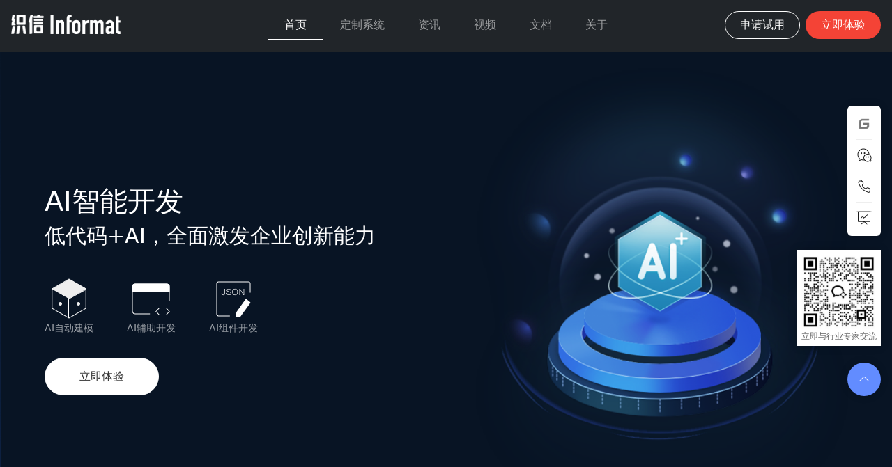

--- FILE ---
content_type: text/html; charset=utf-8
request_url: https://www.informat.cn/
body_size: 10213
content:
<!DOCTYPE html><html><head><meta charSet="utf-8"><meta http-equiv="X-UA-Compatible" content="IE=edge,chrome=1"><meta name="renderer" content="webkit"><meta name="viewport" content="width=device-width, initial-scale=1,maximum-scale=1, minimum-scale=1, user-scalable=no"><meta name="baidu-site-verification" content="code-vMqgpUly9j"><link rel="preconnect" href="https://next.informat.cn/" crossorigin><link rel="dns-prefetch" href="https://next.informat.cn/"><link rel="preconnect" href="https://cdn.informat.cn/" crossorigin><link rel="dns-prefetch" href="https://cdn.informat.cn/"><!--[--><meta name="keywords" content="织信,织信Informat,织信低代码,低代码,低代码开发,低代码开发平台,低代码开发工具,企业级低代码开发平台"><meta name="description" content="「织信Informat官网」国内领先的企业级AI低代码平台,独创“数据+流程+组件”三驱开发模式,支持无代码/低代码/全代码灵活组合;像搭乐高一样快速搭建ERP、MES、SRM等系统,专注私有化部署,打通系统孤岛,可提升开发效率300%,让企业数字化不走弯路"><title>「基石协作」织信Informat官网,企业级AI低代码开发平台</title><!--]--><link rel="Shortcut Icon" href="/favicon.ico"><!--[--><!--]--><!--[--><script>var _hmt = _hmt || [];
      (function () {
        var hm = document.createElement('script');
        hm.src = 'https://hm.baidu.com/hm.js?b88ec7d673a04ea340fb056533381c64';
        var s = document.getElementsByTagName('script')[0];
        s.parentNode.insertBefore(hm, s);
      })();</script><script type="text/javascript" src="https://cdn.informat.cn/assets/js/loading.js"></script><!--]--><!--[--><link rel="stylesheet" href="https://cdn.informat.cn/client/static/css/Page.19238f3e.chunk.css"><link rel="stylesheet" href="https://cdn.informat.cn/client/static/css/index.2d4a7c8b.chunk.css"><link rel="stylesheet" href="https://cdn.informat.cn/client/static/css/5253976609771698.e8b39e40.chunk.css"><!--]--></head><body><div class="gy-modal" id="modal1"><div class="span" style="text-align:center;"><div class="cloud"></div></div></div><div id="app"><!--[--><div><nav class="navbar navbar-expand-md navbar-dark bg-dark" data-v-3ccbea6d><div class="px-3 py-2" style="width:100%;" data-v-3ccbea6d><div class="row" data-v-3ccbea6d><div class="col-md-2" data-v-3ccbea6d><a class="navbar-brand logo-brand" href="/" data-v-3ccbea6d><img src="/assets/images/logo.svg" alt="织信Informat" style="height:28px;margin-top:4px;" data-v-3ccbea6d></a><button class="navbar-toggler float-end" type="button" data-v-3ccbea6d><span class="navbar-toggler-icon" data-v-3ccbea6d></span></button></div><div class="gy-collage col-md-8" data-v-3ccbea6d><ul class="navbar-nav justify-content-center" data-v-3ccbea6d><!--[--><li class="nav-item" data-v-3ccbea6d><a href="/" target="_self" class="nav-link px-4 hover_a" data-v-3ccbea6d><!--[-->首页<!--]--></a></li><li class="nav-item" data-v-3ccbea6d><a href="/solution_list" target="_self" class="nav-link px-4 hover_a" data-v-3ccbea6d><!--[-->定制系统<!--]--></a></li><li class="nav-item" data-v-3ccbea6d><a href="/news" target="_self" class="nav-link px-4 hover_a" data-v-3ccbea6d><!--[-->资讯<!--]--></a></li><li class="nav-item" data-v-3ccbea6d><a href="/videos" target="_self" class="nav-link px-4 hover_a" data-v-3ccbea6d><!--[-->视频<!--]--></a></li><li class="nav-item" data-v-3ccbea6d><a href="https://next.informat.cn/doc/index.html" target="_blank" class="nav-link px-4 hover_a" data-v-3ccbea6d><!--[-->文档<!--]--></a></li><li class="nav-item" data-v-3ccbea6d><a href="/about" target="_self" class="nav-link px-4 hover_a" data-v-3ccbea6d><!--[-->关于<!--]--></a></li><!--]--></ul></div><div class="gy-collage col-md-2" data-v-3ccbea6d><form class="d-flex float-end" data-v-3ccbea6d><a href="https://next.informat.cn/survey/0/vep7jt3ym8ubjmm6d980x" target="_blank" data-v-3ccbea6d><button class="btn gy-plain-btn me-2" type="button" data-v-3ccbea6d><span data-v-3ccbea6d>申请试用</span><svg class="arrow" fill="none" height="17" viewBox="0 0 22 17" width="22" xmlns="http://www.w3.org/2000/svg" data-v-3ccbea6d><path d="m21.4649 9.25405c.4165-.41645.4165-1.09164 0-1.50809l-6.7864-6.786393c-.4164-.416446-1.0916-.416446-1.5081 0-.4164.416443-.4164 1.091643 0 1.508083l6.0324 6.03235-6.0324 6.0323c-.4164.4165-.4164 1.0917 0 1.5081.4165.4165 1.0917.4165 1.5081 0zm-20.9649.31233h20.2109v-2.13276h-20.2109z" fill="currentColor" data-v-3ccbea6d></path></svg></button></a><a href="https://demo.informat.cn/web0/website/t1zubsnrtp8zu/yid101v7lewcc/ifc-cxuegdwwwk3qp.ifc.html" data-v-3ccbea6d><button class="btn gy-primary-btn" type="button" data-v-3ccbea6d><span data-v-3ccbea6d>立即体验</span><svg class="arrow" fill="none" height="17" viewBox="0 0 22 17" width="22" xmlns="http://www.w3.org/2000/svg" data-v-3ccbea6d><path d="m21.4649 9.25405c.4165-.41645.4165-1.09164 0-1.50809l-6.7864-6.786393c-.4164-.416446-1.0916-.416446-1.5081 0-.4164.416443-.4164 1.091643 0 1.508083l6.0324 6.03235-6.0324 6.0323c-.4164.4165-.4164 1.0917 0 1.5081.4165.4165 1.0917.4165 1.5081 0zm-20.9649.31233h20.2109v-2.13276h-20.2109z" fill="currentColor" data-v-3ccbea6d></path></svg></button></a></form></div></div></div></nav><div style="background-color:#081424;padding-top:73px;" data-v-6b7826d4><div class="swiper-container gy-figurer-1-swiper" data-v-6b7826d4><!--[--><!--]--><!----><!----><div class="swiper-pagination"></div><div class="swiper-wrapper"><!--[--><!--]--><!--[--><div class="swiper-slide swiper-slide-duplicate" data-swiper-slide-index="1"><div class="gy-figurer-1-slide-1" data-v-6b7826d4><figure class="text-center gy-container" data-v-6b7826d4><blockquote class="blockquote" data-v-6b7826d4><h1 data-v-6b7826d4>企业级低代码开发平台</h1><h2 data-v-6b7826d4>支持企业实现国产化、自主可控，加速推进企业数字化转型战略</h2></blockquote><p class="text-center button-box-1" data-v-6b7826d4><a href="https://next.informat.cn/survey/0/vep7jt3ym8ubjmm6d980x" target="_blank" data-v-6b7826d4><button type="button" class="btn btn-outline-primary gy-plain-btn mb-5 mx-3" data-v-6b7826d4>申请试用</button></a></p></figure></div></div><div class="swiper-slide" data-swiper-slide-index="0" data-v-6b7826d4><div class="gy-figurer-1-slide-2" data-v-6b7826d4><figure class="gy-container text-start gy-banner" data-v-6b7826d4><blockquote class="blockquote" data-v-6b7826d4><div class="h1" data-v-6b7826d4> AI智能开发 </div><h2 data-v-6b7826d4>低代码+AI，全面激发企业创新能力</h2><div class="icon-box" data-v-6b7826d4><!--[--><div class="icon-item" data-v-6b7826d4><img src="/assets/images/index/icon/9.png" data-v-6b7826d4><p class="icon-title text-center" data-v-6b7826d4>AI自动建模</p></div><div class="icon-item" data-v-6b7826d4><img src="/assets/images/index/icon/8.png" data-v-6b7826d4><p class="icon-title text-center" data-v-6b7826d4>AI辅助开发</p></div><div class="icon-item" data-v-6b7826d4><img src="/assets/images/index/icon/7.png" data-v-6b7826d4><p class="icon-title text-center" data-v-6b7826d4>AI组件开发</p></div><!--]--></div></blockquote><p class="button-box-2" data-v-6b7826d4><a href="https://next.informat.cn/survey/0/vep7jt3ym8ubjmm6d980x" target="_blank" data-v-6b7826d4><button type="button" class="btn btn-outline-primary gy-plain-btn mb-5" data-v-6b7826d4>立即体验</button></a></p><img class="banner-image" src="/assets/images/index/bg/14.png" alt="AI低代码开发平台" data-v-6b7826d4></figure></div></div><div class="swiper-slide" data-swiper-slide-index="1" data-v-6b7826d4><div class="gy-figurer-1-slide-1" data-v-6b7826d4><figure class="text-center gy-container" data-v-6b7826d4><blockquote class="blockquote" data-v-6b7826d4><h1 data-v-6b7826d4>企业级低代码开发平台</h1><h2 data-v-6b7826d4>支持企业实现国产化、自主可控，加速推进企业数字化转型战略</h2></blockquote><p class="text-center button-box-1" data-v-6b7826d4><a href="https://next.informat.cn/survey/0/vep7jt3ym8ubjmm6d980x" target="_blank" data-v-6b7826d4><button type="button" class="btn btn-outline-primary gy-plain-btn mb-5 mx-3" data-v-6b7826d4>申请试用</button></a></p></figure></div></div><div class="swiper-slide swiper-slide-duplicate" data-swiper-slide-index="0"><div class="gy-figurer-1-slide-2" data-v-6b7826d4><figure class="gy-container text-start gy-banner" data-v-6b7826d4><blockquote class="blockquote" data-v-6b7826d4><div class="h1" data-v-6b7826d4> AI智能开发 </div><h2 data-v-6b7826d4>低代码+AI，全面激发企业创新能力</h2><div class="icon-box" data-v-6b7826d4><!--[--><div class="icon-item" data-v-6b7826d4><img src="/assets/images/index/icon/9.png" data-v-6b7826d4><p class="icon-title text-center" data-v-6b7826d4>AI自动建模</p></div><div class="icon-item" data-v-6b7826d4><img src="/assets/images/index/icon/8.png" data-v-6b7826d4><p class="icon-title text-center" data-v-6b7826d4>AI辅助开发</p></div><div class="icon-item" data-v-6b7826d4><img src="/assets/images/index/icon/7.png" data-v-6b7826d4><p class="icon-title text-center" data-v-6b7826d4>AI组件开发</p></div><!--]--></div></blockquote><p class="button-box-2" data-v-6b7826d4><a href="https://next.informat.cn/survey/0/vep7jt3ym8ubjmm6d980x" target="_blank" data-v-6b7826d4><button type="button" class="btn btn-outline-primary gy-plain-btn mb-5" data-v-6b7826d4>立即体验</button></a></p><img class="banner-image" src="/assets/images/index/bg/14.png" alt="AI低代码开发平台" data-v-6b7826d4></figure></div></div><!--]--><!--[--><!--]--></div><!--[--><!--]--></div><div class="gy-figurer-2" data-v-6b7826d4><figure class="text-center gy-container" data-v-6b7826d4><blockquote class="blockquote" data-v-6b7826d4><h2 data-v-6b7826d4>织信企业级低代码的六大优势</h2></blockquote><div class="row" style="margin:0 auto;" data-v-6b7826d4><!--[--><div class="col-md-4 mb-4" data-v-6b7826d4><div class="row align-items-start g-2" data-v-6b7826d4><div class="col col-auto text-end " data-v-6b7826d4><img src="/assets/images/index/icon/1.svg" class="rounded" alt="覆盖面广" width="44" data-v-6b7826d4></div><div class="col" data-v-6b7826d4><figure class="text-start" data-v-6b7826d4><blockquote class="blockquote" data-v-6b7826d4><h6 data-v-6b7826d4>覆盖面广</h6></blockquote><figcaption class="blockquote-footer" data-v-6b7826d4><p data-v-6b7826d4>通过集成“数据，流程，交互”细颗粒度功能组件，实现各种业务场景信息化模型，如审批、工作流、统计分析等</p></figcaption></figure></div></div></div><div class="col-md-4 mb-4" data-v-6b7826d4><div class="row align-items-start g-2" data-v-6b7826d4><div class="col col-auto text-end " data-v-6b7826d4><img src="/assets/images/index/icon/2.svg" class="rounded" alt="可扩展性强" width="44" data-v-6b7826d4></div><div class="col" data-v-6b7826d4><figure class="text-start" data-v-6b7826d4><blockquote class="blockquote" data-v-6b7826d4><h6 data-v-6b7826d4>可扩展性强</h6></blockquote><figcaption class="blockquote-footer" data-v-6b7826d4><p data-v-6b7826d4>提供足够的开放能力，支持以“代码开发、API接口、扩展包”等方式集成第三方服务，提升应用可扩展性</p></figcaption></figure></div></div></div><div class="col-md-4 mb-4" data-v-6b7826d4><div class="row align-items-start g-2" data-v-6b7826d4><div class="col col-auto text-end " data-v-6b7826d4><img src="/assets/images/index/icon/3.svg" class="rounded" alt="易维护" width="44" data-v-6b7826d4></div><div class="col" data-v-6b7826d4><figure class="text-start" data-v-6b7826d4><blockquote class="blockquote" data-v-6b7826d4><h6 data-v-6b7826d4>易维护</h6></blockquote><figcaption class="blockquote-footer" data-v-6b7826d4><p data-v-6b7826d4>通过提供自动化工具来减少代码编写工作量，图形化开发工具便于开发者后续调整，大幅降低维护成本和风险</p></figcaption></figure></div></div></div><div class="col-md-4 mb-4" data-v-6b7826d4><div class="row align-items-start g-2" data-v-6b7826d4><div class="col col-auto text-end " data-v-6b7826d4><img src="/assets/images/index/icon/4.svg" class="rounded" alt="支持复杂场景" width="44" data-v-6b7826d4></div><div class="col" data-v-6b7826d4><figure class="text-start" data-v-6b7826d4><blockquote class="blockquote" data-v-6b7826d4><h6 data-v-6b7826d4>支持复杂场景</h6></blockquote><figcaption class="blockquote-footer" data-v-6b7826d4><p data-v-6b7826d4>支持各种管理系统的数字化升级，如ERP、OA、CRM、PLM和项目管理。帮助企业提高管理效率</p></figcaption></figure></div></div></div><div class="col-md-4 mb-4" data-v-6b7826d4><div class="row align-items-start g-2" data-v-6b7826d4><div class="col col-auto text-end " data-v-6b7826d4><img src="/assets/images/index/icon/5.svg" class="rounded" alt="高可用性" width="44" data-v-6b7826d4></div><div class="col" data-v-6b7826d4><figure class="text-start" data-v-6b7826d4><blockquote class="blockquote" data-v-6b7826d4><h6 data-v-6b7826d4>高可用性</h6></blockquote><figcaption class="blockquote-footer" data-v-6b7826d4><p data-v-6b7826d4>支持分布式架构、集群部署，保证系统稳定。异构系统集成，提高系统灵活性和可扩展性</p></figcaption></figure></div></div></div><div class="col-md-4 mb-4" data-v-6b7826d4><div class="row align-items-start g-2" data-v-6b7826d4><div class="col col-auto text-end " data-v-6b7826d4><img src="/assets/images/index/icon/6.svg" class="rounded" alt="私有化部署" width="44" data-v-6b7826d4></div><div class="col" data-v-6b7826d4><figure class="text-start" data-v-6b7826d4><blockquote class="blockquote" data-v-6b7826d4><h6 data-v-6b7826d4>私有化部署</h6></blockquote><figcaption class="blockquote-footer" data-v-6b7826d4><p data-v-6b7826d4>企业可自定义开发和配置数字化系统，提高适应性和可扩展性。私有化部署保障数据隐私和安全性</p></figcaption></figure></div></div></div><!--]--></div></figure></div><div class="gy-figurer-7" data-v-6b7826d4><figure class="text-center gy-container" data-v-6b7826d4><blockquote class="blockquote" data-v-6b7826d4><h2 data-v-6b7826d4>AI深度融合，打造智能化低代码开发平台</h2><h3 data-v-6b7826d4>基于AI人工智能构建所需的业务应用，帮助企业提高生产力，激发用户对数字化应用的创新力</h3></blockquote><div class="swiper-container" data-v-6b7826d4><!--[--><!--]--><!----><!----><!----><div class="swiper-wrapper"><!--[--><!--]--><!--[--><div class="swiper-slide swiper-slide-duplicate" data-swiper-slide-index="2"><img class="img-fill img-border-radius" src="/assets/images/index/ai/ai12.png" alt="AI组件开发" data-v-6b7826d4></div><div class="swiper-slide" data-swiper-slide-index="0" data-v-6b7826d4><img class="img-fill img-border-radius" src="/assets/images/index/ai/ai10.png" alt="AI自动建模" data-v-6b7826d4></div><div class="swiper-slide" data-swiper-slide-index="1" data-v-6b7826d4><img class="img-fill img-border-radius" src="/assets/images/index/ai/ai11.png" alt="AI辅助开发" data-v-6b7826d4></div><div class="swiper-slide" data-swiper-slide-index="2" data-v-6b7826d4><img class="img-fill img-border-radius" src="/assets/images/index/ai/ai12.png" alt="AI组件开发" data-v-6b7826d4></div><div class="swiper-slide swiper-slide-duplicate" data-swiper-slide-index="0"><img class="img-fill img-border-radius" src="/assets/images/index/ai/ai10.png" alt="AI自动建模" data-v-6b7826d4></div><!--]--><!--[--><!--]--></div><!--[--><!--]--></div><div class="dot" data-v-6b7826d4></div></figure></div><div class="gy-figurer-3 " data-v-6b7826d4><figure class="text-center gy-container" data-v-6b7826d4><blockquote class="blockquote" data-v-6b7826d4><h2 data-v-6b7826d4>支持全行业场景的应用快速开发平台</h2><h3 data-v-6b7826d4>织信围绕数据、算法、交互等多个维度提供了精细化组件配置功能，高效构建全行业系统</h3></blockquote><div class="swiper-container" data-v-6b7826d4><!--[--><!--]--><!--[--><div class="swiper-button-prev"></div><div class="swiper-button-next"></div><!--]--><!----><div class="swiper-pagination"></div><div class="swiper-wrapper"><!--[--><!--]--><!--[--><div class="swiper-slide" data-v-6b7826d4><img src="/assets/images/index/banner/1.png" alt=" ERP" data-v-6b7826d4></div><div class="swiper-slide" data-v-6b7826d4><img src="/assets/images/index/banner/2.png" alt="项目管理" data-v-6b7826d4></div><div class="swiper-slide" data-v-6b7826d4><img src="/assets/images/index/banner/3.png" alt="PLM" data-v-6b7826d4></div><div class="swiper-slide" data-v-6b7826d4><img src="/assets/images/index/banner/4.png" alt="CRM" data-v-6b7826d4></div><div class="swiper-slide" data-v-6b7826d4><img src="/assets/images/index/banner/5.png" alt="SRM" data-v-6b7826d4></div><!--]--><!--[--><!--]--></div><!--[--><!--]--></div></figure></div><div class="gy-figurer-4" data-v-6b7826d4><figure class="text-center gy-container" data-v-6b7826d4><blockquote class="blockquote" data-v-6b7826d4><h2 data-v-6b7826d4>为复杂业务提供突破性的可视化开发能力</h2><h3 data-v-6b7826d4>针对多节点、多分支、多实例的复杂工作流提供高度可视化开发界面，快速实现需求变更</h3></blockquote><div class="row" data-v-6b7826d4><!--[--><div class="col-md" data-v-6b7826d4><figure class="figure" data-v-6b7826d4><img src="/assets/images/index/blue/1.png" class="figure-img img-fluid rounded" alt="自动化蓝图" data-v-6b7826d4><figcaption class="figure-caption text-center" data-v-6b7826d4><h6 data-v-6b7826d4>自动化蓝图</h6><p data-v-6b7826d4>织信的自动化功能提供了一种图形化的编程环境，支持通过创建数据表操作、控制与变量、函数、界面交互等自动化步骤来实现复杂的逻辑设计</p><p class="gy-arrow-btn" data-v-6b7826d4><a href="https://next.informat.cn/survey/0/stfdir0xvx94viqgz3rxj" target="_blank" data-v-6b7826d4>功能演示 <svg t="1679297033681" class="icon" viewbox="0 0 1024 1024" version="1.1" xmlns="http://www.w3.org/2000/svg" p-id="1445" width="16" height="16" data-v-6b7826d4 data-v-9b37a7e8><path d="M215.04 512l290.261333 290.282667a10.666667 10.666667 0 0 0 15.082667 0l30.186667-30.165334a10.666667 10.666667 0 0 0 0-15.104L337.536 544H650.666667a10.666667 10.666667 0 0 0 10.666666-10.666667v-42.666666a10.666667 10.666667 0 0 0-10.666666-10.666667H337.536l213.034667-213.013333a10.666667 10.666667 0 0 0 0-15.104l-30.186667-30.165334a10.666667 10.666667 0 0 0-15.082667 0L215.04 512zM725.333333 490.666667a10.666667 10.666667 0 0 1 10.666667-10.666667h64a10.666667 10.666667 0 0 1 10.666667 10.666667v42.666666a10.666667 10.666667 0 0 1-10.666667 10.666667h-64a10.666667 10.666667 0 0 1-10.666667-10.666667v-42.666666z" fill="#3064F5" p-id="1446" data-v-9b37a7e8></path></svg></a></p></figcaption></figure></div><div class="col-md" data-v-6b7826d4><figure class="figure" data-v-6b7826d4><img src="/assets/images/index/blue/2.png" class="figure-img img-fluid rounded" alt="工作流引擎" data-v-6b7826d4><figcaption class="figure-caption text-center" data-v-6b7826d4><h6 data-v-6b7826d4>工作流引擎</h6><p data-v-6b7826d4>织信低代码结合BPMN2.0提供了高效、可靠的标准化业务流程建模方式，用户可直接采用工作流引擎建立复杂多样的业务流程，敏捷应对业务变化需求</p><p class="gy-arrow-btn" data-v-6b7826d4><a href="https://next.informat.cn/survey/0/stfdir0xvx94viqgz3rxj" target="_blank" data-v-6b7826d4>功能演示 <svg t="1679297033681" class="icon" viewbox="0 0 1024 1024" version="1.1" xmlns="http://www.w3.org/2000/svg" p-id="1445" width="16" height="16" data-v-6b7826d4 data-v-9b37a7e8><path d="M215.04 512l290.261333 290.282667a10.666667 10.666667 0 0 0 15.082667 0l30.186667-30.165334a10.666667 10.666667 0 0 0 0-15.104L337.536 544H650.666667a10.666667 10.666667 0 0 0 10.666666-10.666667v-42.666666a10.666667 10.666667 0 0 0-10.666666-10.666667H337.536l213.034667-213.013333a10.666667 10.666667 0 0 0 0-15.104l-30.186667-30.165334a10.666667 10.666667 0 0 0-15.082667 0L215.04 512zM725.333333 490.666667a10.666667 10.666667 0 0 1 10.666667-10.666667h64a10.666667 10.666667 0 0 1 10.666667 10.666667v42.666666a10.666667 10.666667 0 0 1-10.666667 10.666667h-64a10.666667 10.666667 0 0 1-10.666667-10.666667v-42.666666z" fill="#3064F5" p-id="1446" data-v-9b37a7e8></path></svg></a></p></figcaption></figure></div><!--]--></div></figure><div class="gy-container gy-line" data-v-6b7826d4></div><figure class="text-start align-items-center gy-container" data-v-6b7826d4><div class="row" data-v-6b7826d4><div class="col-md" data-v-6b7826d4><figure data-v-6b7826d4><blockquote class="blockquote" data-v-6b7826d4><h2 data-v-6b7826d4>承载大数据<br data-v-6b7826d4>高性能解决方案</h2><h3 data-v-6b7826d4>提供上亿级数据承载方案，通过分布式、集群部署等方式轻松应对大数据量、大并发量的业务需求</h3></blockquote><p class="gy-arrow-btn" data-v-6b7826d4><a href="https://next.informat.cn/survey/0/stfdir0xvx94viqgz3rxj" target="_blank" data-v-6b7826d4>功能演示 <svg t="1679297033681" class="icon" viewbox="0 0 1024 1024" version="1.1" xmlns="http://www.w3.org/2000/svg" p-id="1445" width="16" height="16" data-v-6b7826d4 data-v-9b37a7e8><path d="M215.04 512l290.261333 290.282667a10.666667 10.666667 0 0 0 15.082667 0l30.186667-30.165334a10.666667 10.666667 0 0 0 0-15.104L337.536 544H650.666667a10.666667 10.666667 0 0 0 10.666666-10.666667v-42.666666a10.666667 10.666667 0 0 0-10.666666-10.666667H337.536l213.034667-213.013333a10.666667 10.666667 0 0 0 0-15.104l-30.186667-30.165334a10.666667 10.666667 0 0 0-15.082667 0L215.04 512zM725.333333 490.666667a10.666667 10.666667 0 0 1 10.666667-10.666667h64a10.666667 10.666667 0 0 1 10.666667 10.666667v42.666666a10.666667 10.666667 0 0 1-10.666667 10.666667h-64a10.666667 10.666667 0 0 1-10.666667-10.666667v-42.666666z" fill="#3064F5" p-id="1446" data-v-9b37a7e8></path></svg></a></p></figure></div><div class="col-md" data-v-6b7826d4><figure data-v-6b7826d4><img src="/assets/images/index/blue/3.png" class="figure-img img-fluid rounded" alt="承载大数据高性能解决方案" data-v-6b7826d4></figure></div></div></figure></div><div class="gy-figurer-5" data-v-6b7826d4><figure class="text-center gy-container" data-v-6b7826d4><blockquote class="blockquote" data-v-6b7826d4><h2 data-v-6b7826d4>卓越的开放拓展能力轻松应对复杂需求</h2></blockquote><div class="row align-items-center" data-v-6b7826d4><div class="col-md-8" data-v-6b7826d4><div class="row" data-v-6b7826d4><!--[--><div class="col-6 mb-5" data-v-6b7826d4><figure class="figure text-start" data-v-6b7826d4><img src="/assets/images/index/need/1.svg" class="figure-img" alt="函数" data-v-6b7826d4><figcaption class="figure-caption" data-v-6b7826d4><h6 data-v-6b7826d4>函数</h6><p data-v-6b7826d4>帮助用户快速实现数据处理、逻辑运算、流程控制等操作。高效构建复杂业务逻辑和应用流程，大幅提高应用可维护性和可重用性</p></figcaption></figure></div><div class="col-6 mb-5" data-v-6b7826d4><figure class="figure text-start" data-v-6b7826d4><img src="/assets/images/index/need/2.svg" class="figure-img" alt="脚本" data-v-6b7826d4><figcaption class="figure-caption" data-v-6b7826d4><h6 data-v-6b7826d4>脚本</h6><p data-v-6b7826d4>通过编写脚本实现更复杂的逻辑和功能，从而扩展低代码平台的能力，提高系统的灵活性和适应性。满足用户个性化需求，达到快速开发的效果</p></figcaption></figure></div><div class="col-6 mb-5" data-v-6b7826d4><figure class="figure text-start" data-v-6b7826d4><img src="/assets/images/index/need/3.svg" class="figure-img" alt="拓展包" data-v-6b7826d4><figcaption class="figure-caption" data-v-6b7826d4><h6 data-v-6b7826d4>拓展包</h6><p data-v-6b7826d4>支持以提交java拓展包的方式来增强平台功能或集成第三方服务，具有高度的可定制性和可复用性，可快速满足企业个性化需求</p></figcaption></figure></div><div class="col-6 mb-5" data-v-6b7826d4><figure class="figure text-start" data-v-6b7826d4><img src="/assets/images/index/need/4.svg" class="figure-img" alt="自定义API" data-v-6b7826d4><figcaption class="figure-caption" data-v-6b7826d4><h6 data-v-6b7826d4>自定义API</h6><p data-v-6b7826d4>通过自定义接口，将平台与其他系统或服务进行集成，以更灵活的方式扩展应用的功能，增强系统适用性与实用性</p></figcaption></figure></div><!--]--></div></div><div class="col-md-4" data-v-6b7826d4><img src="/assets/images/index/need/1.png" alt="织信Informat" style="padding-bottom:64px;" data-v-6b7826d4></div></div></figure></div><div class="gy-figurer-8" data-v-6b7826d4><figure class="text-center gy-container customModule" data-v-6b7826d4><blockquote class="blockquote" data-v-6b7826d4><h2 data-v-6b7826d4>各行业用户的共同选择</h2></blockquote><div class="module-box" style="transform:scale(1);" data-v-6b7826d4 data-v-692f035c><div class="module-box-1" data-v-692f035c><div class="module-box-1-1" data-v-692f035c><div class="module module-1" style="border:solid 1px #c81d31;" data-v-692f035c><div class="module-title" style="background:#c81d31;" data-v-692f035c>国防军工</div><div class="icon-box" data-v-692f035c><img alt="" srcset="" style="height:282px;" data-v-692f035c></div></div></div><div class="module-box-1-2" data-v-692f035c><div class="module module-2" style="border:solid 1px #2e54a1;" data-v-692f035c><div class="module-title" style="background:#2e54a1;" data-v-692f035c>央国企</div><div class="icon-box" data-v-692f035c><img alt="" srcset="" style="height:50px;" data-v-692f035c></div></div><div class="module module-3" style="border:solid 1px #767171;" data-v-692f035c><div class="module-title" style="background:#767171;" data-v-692f035c>生产制造</div><div class="icon-box" data-v-692f035c><img alt="" srcset="" style="height:177px;" data-v-692f035c></div></div></div><div class="module-box-1-3" data-v-692f035c><div class="module module-4" style="border:solid 1px #f5924b;" data-v-692f035c><div class="module-title" style="background:#f5924b;" data-v-692f035c>科技服务</div><div class="icon-box" data-v-692f035c><img alt="" srcset="" style="height:256px;" data-v-692f035c></div></div></div><div class="module-box-1-4" data-v-692f035c><div class="module module-5" style="border:solid 1px #c65f10;" data-v-692f035c><div class="module-title" style="background:#c65f10;" data-v-692f035c>金融证券</div><div class="icon-box" data-v-692f035c><img alt="" srcset="" style="height:110px;" data-v-692f035c></div></div><div class="module module-6" style="border:solid 1px #f2ba02;" data-v-692f035c><div class="module-title" style="background:#f2ba02;" data-v-692f035c>科研院所</div><div class="icon-box" data-v-692f035c><img alt="" srcset="" style="height:104px;" data-v-692f035c></div></div></div></div><div class="module-box-2" data-v-692f035c><div class="module module-7" style="border:solid 1px #92d050;" data-v-692f035c><div class="module-title" style="background:#92d050;" data-v-692f035c>生物医疗</div><div class="icon-box" data-v-692f035c><img alt="" srcset="" style="height:258px;" data-v-692f035c></div></div><div class="module module-8" style="border:solid 1px #1e386b;" data-v-692f035c><div class="module-title" style="background:#1e386b;" data-v-692f035c>物业地产</div><div class="icon-box" data-v-692f035c><img alt="" srcset="" style="height:281px;" data-v-692f035c></div></div></div><!----></div></figure></div><div class="gy-figurer-6" data-v-6b7826d4><figure class="text-center gy-container" data-v-6b7826d4><blockquote class="blockquote" data-v-6b7826d4><h2 data-v-6b7826d4>行业头部企业的数字化实践案例</h2></blockquote><div class="row align-items-start" data-v-6b7826d4><!--[--><div class="col-md-4 mb-5" data-v-6b7826d4><div class="text-start" data-v-6b7826d4><a href="/cases/458" data-v-6b7826d4><div class="gy-img img-thumbnail" data-v-6b7826d4></div><figcaption class="figure-caption mt-4" data-v-6b7826d4><h6 style="font-size:24px;max-width:340px;" data-v-6b7826d4>【浙江吉利控股集团】构建企业数字生态，加速战略信息化落地</h6></figcaption></a></div></div><div class="col-md-4 mb-5" data-v-6b7826d4><div class="text-start" data-v-6b7826d4><a href="/cases/459" data-v-6b7826d4><div class="gy-img img-thumbnail" data-v-6b7826d4></div><figcaption class="figure-caption mt-4" data-v-6b7826d4><h6 style="font-size:24px;max-width:340px;" data-v-6b7826d4>【某飞机设计研究院】推进国产化系统，助力信息化战略部署</h6></figcaption></a></div></div><div class="col-md-4 mb-5" data-v-6b7826d4><div class="text-start" data-v-6b7826d4><a href="/cases/275" data-v-6b7826d4><div class="gy-img img-thumbnail" data-v-6b7826d4></div><figcaption class="figure-caption mt-4" data-v-6b7826d4><h6 style="font-size:24px;max-width:340px;" data-v-6b7826d4>【君乐宝乳业集团】完美连接多系统，打造数字化工厂</h6></figcaption></a></div></div><!--]--></div></figure></div></div><div data-v-46b7242c><figure class="informat-slogan text-center gy-container" data-v-46b7242c data-v-83d06d38><figure class="gy-blue-bg" data-v-83d06d38><blockquote class="blockquote" data-v-83d06d38><h3 class="mb-4" data-v-83d06d38> 立即开启你的数字化管理 </h3><p data-v-83d06d38>用心为每一位用户提供专业的数字化解决方案及业务咨询</p></blockquote><div class="row justify-content-center gx-5" data-v-83d06d38><div class="col text-end" data-v-83d06d38><a class="gy-a-btn" href="https://next.informat.cn/survey/0/vep7jt3ym8ubjmm6d980x" target="_blank" data-v-83d06d38>申请试用 <svg t="1679297033681" class="icon" viewbox="0 0 1024 1024" version="1.1" xmlns="http://www.w3.org/2000/svg" p-id="1445" width="16" height="16" data-v-83d06d38 data-v-9b37a7e8><path d="M215.04 512l290.261333 290.282667a10.666667 10.666667 0 0 0 15.082667 0l30.186667-30.165334a10.666667 10.666667 0 0 0 0-15.104L337.536 544H650.666667a10.666667 10.666667 0 0 0 10.666666-10.666667v-42.666666a10.666667 10.666667 0 0 0-10.666666-10.666667H337.536l213.034667-213.013333a10.666667 10.666667 0 0 0 0-15.104l-30.186667-30.165334a10.666667 10.666667 0 0 0-15.082667 0L215.04 512zM725.333333 490.666667a10.666667 10.666667 0 0 1 10.666667-10.666667h64a10.666667 10.666667 0 0 1 10.666667 10.666667v42.666666a10.666667 10.666667 0 0 1-10.666667 10.666667h-64a10.666667 10.666667 0 0 1-10.666667-10.666667v-42.666666z" fill="#fff" p-id="1446" data-v-9b37a7e8></path></svg></a></div><div class="col text-start" data-v-83d06d38><a class="gy-a-btn" href="https://next.informat.cn/survey/0/ud5cfilx23uiv1lxabfjk" target="_blank" data-v-83d06d38>定制系统 <svg t="1679297033681" class="icon" viewbox="0 0 1024 1024" version="1.1" xmlns="http://www.w3.org/2000/svg" p-id="1445" width="16" height="16" data-v-83d06d38 data-v-9b37a7e8><path d="M215.04 512l290.261333 290.282667a10.666667 10.666667 0 0 0 15.082667 0l30.186667-30.165334a10.666667 10.666667 0 0 0 0-15.104L337.536 544H650.666667a10.666667 10.666667 0 0 0 10.666666-10.666667v-42.666666a10.666667 10.666667 0 0 0-10.666666-10.666667H337.536l213.034667-213.013333a10.666667 10.666667 0 0 0 0-15.104l-30.186667-30.165334a10.666667 10.666667 0 0 0-15.082667 0L215.04 512zM725.333333 490.666667a10.666667 10.666667 0 0 1 10.666667-10.666667h64a10.666667 10.666667 0 0 1 10.666667 10.666667v42.666666a10.666667 10.666667 0 0 1-10.666667 10.666667h-64a10.666667 10.666667 0 0 1-10.666667-10.666667v-42.666666z" fill="#fff" p-id="1446" data-v-9b37a7e8></path></svg></a></div></div></figure></figure><div class="web-foot" data-v-46b7242c><div class="gy-foot" data-v-46b7242c><figure class="text-start" data-v-46b7242c><blockquote class="blockquote" data-v-46b7242c><div class="row align-items-start" data-v-46b7242c><div class="col-md-2 col-auto" data-v-46b7242c><img src="/assets/images/logo2.png" alt="" width="146" data-v-46b7242c></div><!--[--><div class="col-md-2" data-v-46b7242c><ul data-v-46b7242c><li class="pb-3" data-v-46b7242c>方案</li><!--[--><li data-v-46b7242c><a href="https://www.informat.cn/solution/456" target="_blank" data-v-46b7242c>电子制造</a></li><li data-v-46b7242c><a href="https://www.informat.cn/solution/460" target="_blank" data-v-46b7242c>服装外贸</a></li><li data-v-46b7242c><a href="https://www.informat.cn/solution/461" target="_blank" data-v-46b7242c>飞机设计</a></li><li data-v-46b7242c><a href="https://www.informat.cn/solution/467" target="_blank" data-v-46b7242c>战略咨询</a></li><li data-v-46b7242c><a href="https://www.informat.cn/solution/468" target="_blank" data-v-46b7242c>阿米巴经营</a></li><!--]--></ul></div><div class="col-md-2" data-v-46b7242c><ul data-v-46b7242c><li class="pb-3" data-v-46b7242c>案例</li><!--[--><li data-v-46b7242c><a href="https://www.informat.cn/cases/275" target="_blank" data-v-46b7242c>君乐宝</a></li><li data-v-46b7242c><a href="https://www.informat.cn/cases/458" target="_blank" data-v-46b7242c>吉利集团</a></li><li data-v-46b7242c><a href="https://www.informat.cn/cases/463" target="_blank" data-v-46b7242c>富士伟业</a></li><li data-v-46b7242c><a href="https://www.informat.cn/cases/459" target="_blank" data-v-46b7242c>航空工业</a></li><li data-v-46b7242c><a href="https://www.informat.cn/cases/464" target="_blank" data-v-46b7242c>中国交建</a></li><li data-v-46b7242c><a href="https://www.informat.cn/cases/462" target="_blank" data-v-46b7242c>辉文生物</a></li><!--]--></ul></div><div class="col-md-2" data-v-46b7242c><ul data-v-46b7242c><li class="pb-3" data-v-46b7242c>服务</li><!--[--><li data-v-46b7242c><a href="https://next.informat.cn/doc/index.html#/website/README" target="_blank" data-v-46b7242c>产品文档</a></li><li data-v-46b7242c><a href="/news" target="_blank" data-v-46b7242c>行业资讯</a></li><li data-v-46b7242c><a href="/qas" target="_blank" data-v-46b7242c>常见问答</a></li><li data-v-46b7242c><a href="/about" target="_blank" data-v-46b7242c>关于我们</a></li><li data-v-46b7242c><a href="https://app.informat.cn/auth/login" target="_blank" data-v-46b7242c>织信1.0登录入口</a></li><!--]--></ul></div><!--]--><div class="col-md-4" data-v-46b7242c><ul data-v-46b7242c><li class="pb-4" data-v-46b7242c> 深圳市基石协作科技有限公司 </li><li data-v-46b7242c> 地址：深圳市南山区科发路8号金融基地1栋5F5 </li><li data-v-46b7242c> 手机：137-1379-6908 </li><li data-v-46b7242c> 电话：0755-86660062 </li><li data-v-46b7242c> 邮箱：sales@cornerstone365.cn </li><li data-v-46b7242c><div class="toolbox" data-v-46b7242c><img rel="nofollow" class="toolbox-item-icon wechat" src="/assets/images/foot/2.png" alt="" data-v-46b7242c><div class="tooltip-box top" data-v-46b7242c><div class="tooltip-box-container tooltip-wechat" style="margin-top:-24px;margin-left:-12px;" data-v-46b7242c><img class="tooltip-wechat-pic" src="/assets/images/wechat-qrcode.png" alt="微信公众号二维码" data-v-46b7242c></div></div></div><a rel="nofollow" href="https://www.zhihu.com/org/zhi-xin-5-56-20" target="_blank" data-v-46b7242c><img src="/assets/images/foot/3.png" alt="" data-v-46b7242c></a></li></ul></div></div></blockquote><div data-v-46b7242c><div class="gy-line" data-v-46b7242c></div><div class="row pt-3" data-v-46b7242c><div class="col col-auto" data-v-46b7242c> 友情链接： </div><div class="col-11" data-v-46b7242c><!--[--><!--[--><a style="text-decoration:none;" href="https://www.informat.cn/qas/0btpew4n1i95" target="_blank" data-v-46b7242c>低代码开发</a>  |  <!--]--><!--[--><a style="text-decoration:none;" href="https://www.informat.cn/" target="_blank" data-v-46b7242c>低代码平台</a>  |  <!--]--><!--[--><a style="text-decoration:none;" href="https://www.informat.cn/" target="_blank" data-v-46b7242c>低代码开发平台</a>  |  <!--]--><!--[--><a style="text-decoration:none;" href="https://www.showmebug.com/" target="_blank" data-v-46b7242c>ShowMeBug技术测评</a>  |  <!--]--><!--[--><a style="text-decoration:none;" href="http://www.elinkcloud.cn/" target="_blank" data-v-46b7242c>企业专线</a>  |  <!--]--><!--[--><a style="text-decoration:none;" href="http://www.kingdeezg.com/" target="_blank" data-v-46b7242c>金蝶软件</a>  |  <!--]--><!--[--><a style="text-decoration:none;" href="http://www.mymos.cn/crm/" target="_blank" data-v-46b7242c>CRM是做什么的</a>  |  <!--]--><!--[--><a style="text-decoration:none;" href="https://www.xiaomilaile.cn/" target="_blank" data-v-46b7242c>项目管理软件</a>  |  <!--]--><!--[--><a style="text-decoration:none;" href="http://www.mengbai.net" target="_blank" data-v-46b7242c>影楼管理软件</a>  |  <!--]--><!--[--><a style="text-decoration:none;" href="https://www.2cshop.com" target="_blank" data-v-46b7242c>跨境电商独立站</a>  |  <!--]--><!--[--><a style="text-decoration:none;" href="https://www.linghuicn.com/" target="_blank" data-v-46b7242c>CMMI认证</a>  |  <!--]--><!--[--><a style="text-decoration:none;" href="https://www.tiepayun.com" target="_blank" data-v-46b7242c>铁耙云</a>  |  <!--]--><!--[--><a style="text-decoration:none;" href="https://www.huifuzhinan.com" target="_blank" data-v-46b7242c>数据恢复大师</a>  |  <!--]--><!--[--><a style="text-decoration:none;" href="https://fly63.com" target="_blank" data-v-46b7242c>在线工具</a>  |  <!--]--><!--[--><a style="text-decoration:none;" href="https://www.dkewl.com" target="_blank" data-v-46b7242c>网站源码</a>  |  <!--]--><!--[--><a style="text-decoration:none;" href="https://www.zovps.com" target="_blank" data-v-46b7242c>香港服务器</a>  |  <!--]--><!--[--><a style="text-decoration:none;" href="https://www.iotrouter.com" target="_blank" data-v-46b7242c>PLC</a>  |  <!--]--><!--[--><a style="text-decoration:none;" href="https://www.2hl.cn" target="_blank" data-v-46b7242c>今日汇率查询</a>  |  <!--]--><!--[--><a style="text-decoration:none;" href="https://315fangwei.com" target="_blank" data-v-46b7242c>防伪码查询</a>  |  <!--]--><!--[--><a style="text-decoration:none;" href="https://www.dycjy.com" target="_blank" data-v-46b7242c>抵押车交易网</a>  |  <!--]--><!--[--><a style="text-decoration:none;" href="https://www.jianyu360.cn" target="_blank" data-v-46b7242c>剑鱼标讯</a>  |  <!--]--><!--[--><a style="text-decoration:none;" href="https://www.zxgj.cn" target="_blank" data-v-46b7242c>在线工具</a>  |  <!--]--><!--[--><a style="text-decoration:none;" href="https://www.5axxw.com" target="_blank" data-v-46b7242c>我爱学习网</a>  |  <!--]--><!--[--><a style="text-decoration:none;" href="https://ximeng8.com/" target="_blank" data-v-46b7242c>煕梦网络科技</a>  |  <!--]--><!--[--><a style="text-decoration:none;" href="https://www.jlrtvu.com" target="_blank" data-v-46b7242c>院校排名信息网站</a>  |  <!--]--><!--[--><a style="text-decoration:none;" href="http://www.hzzjxy.com" target="_blank" data-v-46b7242c>西西软件网</a>  |  <!--]--><!--[--><a style="text-decoration:none;" href="http://www.digitkj.com/" target="_blank" data-v-46b7242c>软件开发</a>  |  <!--]--><!--[--><a style="text-decoration:none;" href="http://www.zhiwenjia.com" target="_blank" data-v-46b7242c>作文大全</a>  |  <!--]--><!--[--><a style="text-decoration:none;" href="https://shouji.vmos.cn" target="_blank" data-v-46b7242c>云手机</a>  |  <!--]--><!--]--></div></div></div><p data-v-46b7242c> © copyright 2019-2025. 织信INFORMAT 深圳市基石协作科技有限公司 版权所有 | <a tyle="text-decoration: none;" href="https://beian.miit.gov.cn" target="_blank" rel="nofollow" data-v-46b7242c>粤ICP备15078182号</a></p></figure></div></div><div class="gy-footer" data-v-46b7242c><div class="row text-center" data-v-46b7242c><div class="col-6" data-v-46b7242c><img class="mb-3" src="/assets/images/logo2.png" style="width:80%;" data-v-46b7242c><div class="item" data-v-46b7242c><h6 data-v-46b7242c>客服电话</h6><a href="tel:0755-86660062" class="item-button-link" data-v-46b7242c>0755-86660062</a></div></div><div class="col-6" data-v-46b7242c><div data-v-46b7242c><img src="/assets/images/wechat-qrcode.png" alt="微信客服" style="width:50%;" data-v-46b7242c></div><div data-v-46b7242c><small data-v-46b7242c>扫码关注公众号<br data-v-46b7242c>获取您的专属数字化方案</small></div></div></div><div class="footer-copyright" data-v-46b7242c> © copyright 2019-2022. 织信INFORMAT | <a href="https://beian.miit.gov.cn" target="_blank" rel="nofollow" data-v-46b7242c>粤ICP备15078182号</a></div></div></div><div class="toolbox" data-v-21a73c5d><div class="toolbox-card py-2" data-v-21a73c5d><div class="toolbox-item" data-v-21a73c5d><a href="https://gitee.com/collaboration365/informat-app-demo/" target="_blank" rel="nofollow" data-v-21a73c5d><div class="toolbox-item-icon gitee" data-v-21a73c5d></div></a><div class="tooltip-box gy-call" data-v-21a73c5d><div class="tooltip-box-container" data-v-21a73c5d><div data-v-21a73c5d>前往Gitee仓库</div></div></div></div><div class="line" data-v-21a73c5d></div><div class="toolbox-item" data-v-21a73c5d><div class="toolbox-item-icon wechat" data-v-21a73c5d></div><div class="tooltip-box top gy-wechat" data-v-21a73c5d><div class="tooltip-box-container tooltip-wechat" data-v-21a73c5d><img class="tooltip-wechat-pic" src="/assets/images/wechat-qrcode.png" alt="微信公众号二维码" data-v-21a73c5d><div class="tooltip-wechat-title" data-v-21a73c5d> 咨询织信数字化顾问获取最新资料 </div></div></div></div><div class="line" data-v-21a73c5d></div><div class="toolbox-item" data-v-21a73c5d><div class="toolbox-item-icon mobile" data-v-21a73c5d></div><div class="tooltip-box gy-call" data-v-21a73c5d><div class="tooltip-box-container" data-v-21a73c5d><div data-v-21a73c5d><div data-v-21a73c5d>客服咨询热线1</div><strong data-v-21a73c5d><a href="tel:0755-86660062" data-v-21a73c5d>0755-86660062</a></strong></div><div data-v-21a73c5d><div data-v-21a73c5d>客服咨询热线2</div><strong data-v-21a73c5d><a href="tel:13713796908" data-v-21a73c5d>137-1379-6908</a></strong></div></div></div></div><div class="line" data-v-21a73c5d></div><div class="toolbox-item" data-v-21a73c5d><a href="https://next.informat.cn/survey/0/ov3nyw9nwemhmxk8fnkny" target="_blank" data-v-21a73c5d><div class="toolbox-item-icon book" data-v-21a73c5d></div></a><div class="tooltip-box gy-call" data-v-21a73c5d><div class="tooltip-box-container" data-v-21a73c5d><div data-v-21a73c5d>申请预约演示</div></div></div></div></div><div class="toolbox-image" data-v-21a73c5d><img src="https://cdn.informat.cn/client/static/images/qrcode.1138f00e.png" alt="" data-v-21a73c5d><div class="text-center" data-v-21a73c5d> 立即与行业专家交流 </div></div><div class="toolbox-dot" data-v-21a73c5d><div class="toolbox-item-icon totop" data-v-21a73c5d></div></div><!----></div></div><!--]--></div><!--[--><script>window.__USE_SSR__=true; window.__INITIAL_DATA__ ={"isMobile":undefined,"linkList":[{"name":"低代码开发","id":"nl1uzrzoq4h3h","seq":1,"url":"https:\u002F\u002Fwww.informat.cn\u002Fqas\u002F0btpew4n1i95"},{"name":"低代码平台","id":"r235ijxug4h70","seq":2,"url":"https:\u002F\u002Fwww.informat.cn\u002F"},{"name":"低代码开发平台","id":"sal4xrwts9zol","seq":3,"url":"https:\u002F\u002Fwww.informat.cn\u002F"},{"name":"ShowMeBug技术测评","id":"b5xkwv7xeifh4","seq":4,"url":"https:\u002F\u002Fwww.showmebug.com\u002F"},{"name":"企业专线","id":"z1jd397pbv400","seq":5,"url":"http:\u002F\u002Fwww.elinkcloud.cn\u002F"},{"name":"金蝶软件","id":"xim3nzejbxily","seq":6,"url":"http:\u002F\u002Fwww.kingdeezg.com\u002F"},{"name":"CRM是做什么的","id":"gggb876mbgw6i","seq":7,"url":"http:\u002F\u002Fwww.mymos.cn\u002Fcrm\u002F"},{"name":"项目管理软件","id":"job4u8qs05av1","seq":8,"url":"https:\u002F\u002Fwww.xiaomilaile.cn\u002F"},{"name":"影楼管理软件","id":"jfcgj4ewdv9av","seq":9,"url":"http:\u002F\u002Fwww.mengbai.net"},{"name":"跨境电商独立站","id":"u5odvlufr787k","seq":10,"url":"https:\u002F\u002Fwww.2cshop.com"},{"name":"CMMI认证","id":"g86legso8zohf","seq":11,"url":"https:\u002F\u002Fwww.linghuicn.com\u002F"},{"name":"铁耙云","id":"f146z73wc8pfh","seq":12,"url":"https:\u002F\u002Fwww.tiepayun.com"},{"name":"数据恢复大师","id":"yn2zccfhf4rec","seq":13,"url":"https:\u002F\u002Fwww.huifuzhinan.com"},{"name":"在线工具","id":"o4lgf976e0iy2","seq":14,"url":"https:\u002F\u002Ffly63.com"},{"name":"网站源码","id":"mnrf5cwt9xxbr","seq":15,"url":"https:\u002F\u002Fwww.dkewl.com"},{"name":"香港服务器","id":"zy4wbowyali3k","seq":16,"url":"https:\u002F\u002Fwww.zovps.com"},{"name":"PLC","id":"jpzbhi23nxyxx","seq":17,"url":"https:\u002F\u002Fwww.iotrouter.com"},{"name":"今日汇率查询","id":"t8iyjt8xkxuxf","seq":18,"url":"https:\u002F\u002Fwww.2hl.cn"},{"name":"防伪码查询","id":"uzuvpzou3b1b2","seq":19,"url":"https:\u002F\u002F315fangwei.com"},{"name":"抵押车交易网","id":"zj2ca2j3lcssl","seq":20,"url":"https:\u002F\u002Fwww.dycjy.com"},{"name":"剑鱼标讯","id":"m0wc4zg4i1cb3","seq":21,"url":"https:\u002F\u002Fwww.jianyu360.cn"},{"name":"在线工具","id":"xu67b2twx6h09","seq":22,"url":"https:\u002F\u002Fwww.zxgj.cn"},{"name":"我爱学习网","id":"ik9ztxtx2f973","seq":23,"url":"https:\u002F\u002Fwww.5axxw.com"},{"name":"煕梦网络科技","id":"ni2c9damkuo5u","seq":24,"url":"https:\u002F\u002Fximeng8.com\u002F"},{"name":"院校排名信息网站","id":"lxq55ou3ldxze","seq":25,"url":"https:\u002F\u002Fwww.jlrtvu.com"},{"name":"西西软件网","id":"kfdn147kh0fiu","seq":26,"url":"http:\u002F\u002Fwww.hzzjxy.com"},{"name":"软件开发","id":"x3dmgcm6nekek","seq":27,"url":"http:\u002F\u002Fwww.digitkj.com\u002F"},{"name":"作文大全","id":"n00t1sfsmjf1i","seq":28,"url":"http:\u002F\u002Fwww.zhiwenjia.com"},{"name":"云手机","id":"cpfzgpqz8fghe","seq":29,"url":"https:\u002F\u002Fshouji.vmos.cn"}],"tdk":{"metaKeywords":"织信,织信Informat,织信低代码,低代码,低代码开发,低代码开发平台,低代码开发工具,企业级低代码开发平台","id":"o0ot67velp56q","title":"「基石协作」织信Informat官网,企业级AI低代码开发平台","metaDescription":"「织信Informat官网」国内领先的企业级AI低代码平台,独创“数据+流程+组件”三驱开发模式,支持无代码\u002F低代码\u002F全代码灵活组合;像搭乐高一样快速搭建ERP、MES、SRM等系统,专注私有化部署,打通系统孤岛,可提升开发效率300%,让企业数字化不走弯路","url":"https:\u002F\u002Fwww.informat.cn\u002F","seq":1},"newsList":{"count":10,"list":[{"cover":{"id":"1322306f0a1d466db4ee2107a9cf6bb0.jpg","md5":"0ea8c68fb92adfcfec7e46c35c781a04","name":"吉利3.jpg","path":"dbeftla0j4m4u\u002Fxac1em3c9fh42\u002F1322306f0a1d466db4ee2107a9cf6bb0.jpg","size":77687,"thumbnail":"7c4b5158e39a455f97c311ec58234b24.jpg"},"publishTime":"2021-12-08 14:24","seqNo":"458","name":"【浙江吉利控股集团】构建企业数字生态，加速战略信息化落地","description":"吉利通过采购织信低代码平台，解决了开发管理常年堆积的问题，开发周期平均缩短61%，人力投入减少47%。","id":"nlxudgvkfvx8o","seq":455},{"cover":{"id":"cf665906d69b41cda61583bad532f845.png","md5":"05ffa8aabc2936a4f349224f75e41dc9","name":"飞机.png","path":"dbeftla0j4m4u\u002Fxac1em3c9fh42\u002Fcf665906d69b41cda61583bad532f845.png","size":855016,"thumbnail":"8e34833732d745c19737e8489444c419.png"},"publishTime":"2021-12-08 14:41","seqNo":"459","name":"【某飞机设计研究院】推进国产化系统，助力信息化战略部署","description":"基于织信搭建以项目群管理和企业综合运营管理为核心的一站式管理平台，解决过去系统研发痛点，加速大型国有军工企业信息化战略部署的落地，投入少，见效快。","id":"moeu5szfcdrvf","seq":453},{"cover":{"id":"3f57f363c6574859807054db2153e7d0.png","md5":"f392ab0e55b9c2e25da030b3353d22d9","name":"君乐宝 (1).png","path":"dbeftla0j4m4u\u002Fxac1em3c9fh42\u002F3f57f363c6574859807054db2153e7d0.png","size":599683,"thumbnail":"0440df8756e6409784272a09a4d14feb.png"},"publishTime":"2021-12-08 14:32","seqNo":"275","name":"【君乐宝乳业集团】完美连接多系统，打造数字化工厂","description":"利用织信无限拓展性能，无缝衔接原有的OA、ERP等系统，结合自身业务特性自定义业务模块，搭建以生产管理为核心的综合管理平台。","id":"ldoxrxspkiowi","seq":454}]},"categoryList":[{"path":"kupzx0x25o01t","name":"客户案例","show":true,"id":"kupzx0x25o01t","category":"cases","seq":3}]};window.__USE_VITE__=false</script><!--]--><!--[--><script src="https://cdn.informat.cn/client/static/js/runtime~Page.f199bbfa.js"></script><script src="https://cdn.informat.cn/client/static/js/vendor.e2157d85.chunk.js"></script><script src="https://cdn.informat.cn/client/static/js/Page.4ed19aa1.chunk.js"></script><!--]--><!--[--><!--]--></body></html>

--- FILE ---
content_type: text/css; charset=utf-8
request_url: https://cdn.informat.cn/client/static/css/index.2d4a7c8b.chunk.css
body_size: 15587
content:
@font-face{font-family:swiper-icons;src:url("data:application/font-woff;charset=utf-8;base64, [base64]//wADZ2x5ZgAAAywAAADMAAAD2MHtryVoZWFkAAABbAAAADAAAAA2E2+eoWhoZWEAAAGcAAAAHwAAACQC9gDzaG10eAAAAigAAAAZAAAArgJkABFsb2NhAAAC0AAAAFoAAABaFQAUGG1heHAAAAG8AAAAHwAAACAAcABAbmFtZQAAA/gAAAE5AAACXvFdBwlwb3N0AAAFNAAAAGIAAACE5s74hXjaY2BkYGAAYpf5Hu/j+W2+MnAzMYDAzaX6QjD6/4//Bxj5GA8AuRwMYGkAPywL13jaY2BkYGA88P8Agx4j+/8fQDYfA1AEBWgDAIB2BOoAeNpjYGRgYNBh4GdgYgABEMnIABJzYNADCQAACWgAsQB42mNgYfzCOIGBlYGB0YcxjYGBwR1Kf2WQZGhhYGBiYGVmgAFGBiQQkOaawtDAoMBQxXjg/wEGPcYDDA4wNUA2CCgwsAAAO4EL6gAAeNpj2M0gyAACqxgGNWBkZ2D4/wMA+xkDdgAAAHjaY2BgYGaAYBkGRgYQiAHyGMF8FgYHIM3DwMHABGQrMOgyWDLEM1T9/w8UBfEMgLzE////P/5//f/V/xv+r4eaAAeMbAxwIUYmIMHEgKYAYjUcsDAwsLKxc3BycfPw8jEQA/[base64]/uznmfPFBNODM2K7MTQ45YEAZqGP81AmGGcF3iPqOop0r1SPTaTbVkfUe4HXj97wYE+yNwWYxwWu4v1ugWHgo3S1XdZEVqWM7ET0cfnLGxWfkgR42o2PvWrDMBSFj/IHLaF0zKjRgdiVMwScNRAoWUoH78Y2icB/yIY09An6AH2Bdu/UB+yxopYshQiEvnvu0dURgDt8QeC8PDw7Fpji3fEA4z/PEJ6YOB5hKh4dj3EvXhxPqH/SKUY3rJ7srZ4FZnh1PMAtPhwP6fl2PMJMPDgeQ4rY8YT6Gzao0eAEA409DuggmTnFnOcSCiEiLMgxCiTI6Cq5DZUd3Qmp10vO0LaLTd2cjN4fOumlc7lUYbSQcZFkutRG7g6JKZKy0RmdLY680CDnEJ+UMkpFFe1RN7nxdVpXrC4aTtnaurOnYercZg2YVmLN/d/gczfEimrE/fs/bOuq29Zmn8tloORaXgZgGa78yO9/cnXm2BpaGvq25Dv9S4E9+5SIc9PqupJKhYFSSl47+Qcr1mYNAAAAeNptw0cKwkAAAMDZJA8Q7OUJvkLsPfZ6zFVERPy8qHh2YER+3i/BP83vIBLLySsoKimrqKqpa2hp6+jq6RsYGhmbmJqZSy0sraxtbO3sHRydnEMU4uR6yx7JJXveP7WrDycAAAAAAAH//wACeNpjYGRgYOABYhkgZgJCZgZNBkYGLQZtIJsFLMYAAAw3ALgAeNolizEKgDAQBCchRbC2sFER0YD6qVQiBCv/H9ezGI6Z5XBAw8CBK/m5iQQVauVbXLnOrMZv2oLdKFa8Pjuru2hJzGabmOSLzNMzvutpB3N42mNgZGBg4GKQYzBhYMxJLMlj4GBgAYow/P/PAJJhLM6sSoWKfWCAAwDAjgbRAAB42mNgYGBkAIIbCZo5IPrmUn0hGA0AO8EFTQAA") format("woff");font-weight:400;font-style:normal}:root{--swiper-theme-color:#007aff}.swiper-container{margin-left:auto;margin-right:auto;position:relative;overflow:hidden;list-style:none;padding:0;z-index:1}.swiper-container-vertical>.swiper-wrapper{-ms-flex-direction:column;flex-direction:column}.swiper-wrapper{position:relative;width:100%;height:100%;z-index:1;display:-ms-flexbox;display:flex;transition-property:transform;box-sizing:content-box}.swiper-container-android .swiper-slide,.swiper-wrapper{transform:translateZ(0)}.swiper-container-multirow>.swiper-wrapper{-ms-flex-wrap:wrap;flex-wrap:wrap}.swiper-container-multirow-column>.swiper-wrapper{-ms-flex-wrap:wrap;flex-wrap:wrap;-ms-flex-direction:column;flex-direction:column}.swiper-container-free-mode>.swiper-wrapper{transition-timing-function:ease-out;margin:0 auto}.swiper-container-pointer-events{-ms-touch-action:pan-y;touch-action:pan-y}.swiper-container-pointer-events.swiper-container-vertical{-ms-touch-action:pan-x;touch-action:pan-x}.swiper-slide{-ms-flex-negative:0;flex-shrink:0;width:100%;height:100%;position:relative;transition-property:transform}.swiper-slide-invisible-blank{visibility:hidden}.swiper-container-autoheight,.swiper-container-autoheight .swiper-slide{height:auto}.swiper-container-autoheight .swiper-wrapper{-ms-flex-align:start;align-items:flex-start;transition-property:transform,height}.swiper-container-3d{perspective:1200px}.swiper-container-3d .swiper-cube-shadow,.swiper-container-3d .swiper-slide,.swiper-container-3d .swiper-slide-shadow-bottom,.swiper-container-3d .swiper-slide-shadow-left,.swiper-container-3d .swiper-slide-shadow-right,.swiper-container-3d .swiper-slide-shadow-top,.swiper-container-3d .swiper-wrapper{transform-style:preserve-3d}.swiper-container-3d .swiper-slide-shadow-bottom,.swiper-container-3d .swiper-slide-shadow-left,.swiper-container-3d .swiper-slide-shadow-right,.swiper-container-3d .swiper-slide-shadow-top{position:absolute;left:0;top:0;width:100%;height:100%;pointer-events:none;z-index:10}.swiper-container-3d .swiper-slide-shadow-left{background-image:linear-gradient(270deg,rgba(0,0,0,.5),rgba(0,0,0,0))}.swiper-container-3d .swiper-slide-shadow-right{background-image:linear-gradient(90deg,rgba(0,0,0,.5),rgba(0,0,0,0))}.swiper-container-3d .swiper-slide-shadow-top{background-image:linear-gradient(0deg,rgba(0,0,0,.5),rgba(0,0,0,0))}.swiper-container-3d .swiper-slide-shadow-bottom{background-image:linear-gradient(180deg,rgba(0,0,0,.5),rgba(0,0,0,0))}.swiper-container-css-mode>.swiper-wrapper{overflow:auto;scrollbar-width:none;-ms-overflow-style:none}.swiper-container-css-mode>.swiper-wrapper::-webkit-scrollbar{display:none}.swiper-container-css-mode>.swiper-wrapper>.swiper-slide{scroll-snap-align:start start}.swiper-container-horizontal.swiper-container-css-mode>.swiper-wrapper{-ms-scroll-snap-type:x mandatory;scroll-snap-type:x mandatory}.swiper-container-vertical.swiper-container-css-mode>.swiper-wrapper{-ms-scroll-snap-type:y mandatory;scroll-snap-type:y mandatory}:root{--swiper-navigation-size:44px}.swiper-button-next,.swiper-button-prev{position:absolute;top:50%;width:27px;width:calc(var(--swiper-navigation-size)/44*27);height:44px;height:var(--swiper-navigation-size);margin-top:-22px;margin-top:calc(0px - var(--swiper-navigation-size)/2);z-index:10;cursor:pointer;display:-ms-flexbox;display:flex;-ms-flex-align:center;align-items:center;-ms-flex-pack:center;justify-content:center;color:var(--swiper-theme-color);color:var(--swiper-navigation-color,var(--swiper-theme-color))}.swiper-button-next.swiper-button-disabled,.swiper-button-prev.swiper-button-disabled{opacity:.35;cursor:auto;pointer-events:none}.swiper-button-next:after,.swiper-button-prev:after{font-family:swiper-icons;font-size:44px;font-size:var(--swiper-navigation-size);text-transform:none!important;letter-spacing:0;text-transform:none;-webkit-font-feature-settings:normal,;font-feature-settings:normal,;font-variant:normal;line-height:1}.swiper-button-prev,.swiper-container-rtl .swiper-button-next{left:10px;right:auto}.swiper-button-prev:after,.swiper-container-rtl .swiper-button-next:after{content:"prev"}.swiper-button-next,.swiper-container-rtl .swiper-button-prev{right:10px;left:auto}.swiper-button-next:after,.swiper-container-rtl .swiper-button-prev:after{content:"next"}.swiper-button-next.swiper-button-white,.swiper-button-prev.swiper-button-white{--swiper-navigation-color:#fff}.swiper-button-next.swiper-button-black,.swiper-button-prev.swiper-button-black{--swiper-navigation-color:#000}.swiper-button-lock{display:none}.swiper-pagination{position:absolute;text-align:center;transition:opacity .3s;transform:translateZ(0);z-index:10}.swiper-pagination.swiper-pagination-hidden{opacity:0}.swiper-container-horizontal>.swiper-pagination-bullets,.swiper-pagination-custom,.swiper-pagination-fraction{bottom:10px;left:0;width:100%}.swiper-pagination-bullets-dynamic{overflow:hidden;font-size:0}.swiper-pagination-bullets-dynamic .swiper-pagination-bullet{-ms-transform:scale(.33);transform:scale(.33);position:relative}.swiper-pagination-bullets-dynamic .swiper-pagination-bullet-active,.swiper-pagination-bullets-dynamic .swiper-pagination-bullet-active-main{-ms-transform:scale(1);transform:scale(1)}.swiper-pagination-bullets-dynamic .swiper-pagination-bullet-active-prev{-ms-transform:scale(.66);transform:scale(.66)}.swiper-pagination-bullets-dynamic .swiper-pagination-bullet-active-prev-prev{-ms-transform:scale(.33);transform:scale(.33)}.swiper-pagination-bullets-dynamic .swiper-pagination-bullet-active-next{-ms-transform:scale(.66);transform:scale(.66)}.swiper-pagination-bullets-dynamic .swiper-pagination-bullet-active-next-next{-ms-transform:scale(.33);transform:scale(.33)}.swiper-pagination-bullet{width:8px;height:8px;display:inline-block;border-radius:50%;background:#000;opacity:.2}button.swiper-pagination-bullet{border:none;margin:0;padding:0;box-shadow:none;-webkit-appearance:none;-moz-appearance:none;appearance:none}.swiper-pagination-clickable .swiper-pagination-bullet{cursor:pointer}.swiper-pagination-bullet-active{opacity:1;background:var(--swiper-theme-color);background:var(--swiper-pagination-color,var(--swiper-theme-color))}.swiper-container-vertical>.swiper-pagination-bullets{right:10px;top:50%;transform:translate3d(0,-50%,0)}.swiper-container-vertical>.swiper-pagination-bullets .swiper-pagination-bullet{margin:6px 0;display:block}.swiper-container-vertical>.swiper-pagination-bullets.swiper-pagination-bullets-dynamic{top:50%;-ms-transform:translateY(-50%);transform:translateY(-50%);width:8px}.swiper-container-vertical>.swiper-pagination-bullets.swiper-pagination-bullets-dynamic .swiper-pagination-bullet{display:inline-block;transition:transform .2s,top .2s}.swiper-container-horizontal>.swiper-pagination-bullets .swiper-pagination-bullet{margin:0 4px}.swiper-container-horizontal>.swiper-pagination-bullets.swiper-pagination-bullets-dynamic{left:50%;-ms-transform:translateX(-50%);transform:translateX(-50%);white-space:nowrap}.swiper-container-horizontal>.swiper-pagination-bullets.swiper-pagination-bullets-dynamic .swiper-pagination-bullet{transition:transform .2s,left .2s}.swiper-container-horizontal.swiper-container-rtl>.swiper-pagination-bullets-dynamic .swiper-pagination-bullet{transition:transform .2s,right .2s}.swiper-pagination-progressbar{background:rgba(0,0,0,.25);position:absolute}.swiper-pagination-progressbar .swiper-pagination-progressbar-fill{background:var(--swiper-theme-color);background:var(--swiper-pagination-color,var(--swiper-theme-color));position:absolute;left:0;top:0;width:100%;height:100%;-ms-transform:scale(0);transform:scale(0);-ms-transform-origin:left top;transform-origin:left top}.swiper-container-rtl .swiper-pagination-progressbar .swiper-pagination-progressbar-fill{-ms-transform-origin:right top;transform-origin:right top}.swiper-container-horizontal>.swiper-pagination-progressbar,.swiper-container-vertical>.swiper-pagination-progressbar.swiper-pagination-progressbar-opposite{width:100%;height:4px;left:0;top:0}.swiper-container-horizontal>.swiper-pagination-progressbar.swiper-pagination-progressbar-opposite,.swiper-container-vertical>.swiper-pagination-progressbar{width:4px;height:100%;left:0;top:0}.swiper-pagination-white{--swiper-pagination-color:#fff}.swiper-pagination-black{--swiper-pagination-color:#000}.swiper-pagination-lock{display:none}.swiper-scrollbar{border-radius:10px;position:relative;-ms-touch-action:none;background:rgba(0,0,0,.1)}.swiper-container-horizontal>.swiper-scrollbar{position:absolute;left:1%;bottom:3px;z-index:50;height:5px;width:98%}.swiper-container-vertical>.swiper-scrollbar{position:absolute;right:3px;top:1%;z-index:50;width:5px;height:98%}.swiper-scrollbar-drag{height:100%;width:100%;position:relative;background:rgba(0,0,0,.5);border-radius:10px;left:0;top:0}.swiper-scrollbar-cursor-drag{cursor:move}.swiper-scrollbar-lock{display:none}.swiper-zoom-container{width:100%;height:100%;display:-ms-flexbox;display:flex;-ms-flex-pack:center;justify-content:center;-ms-flex-align:center;align-items:center;text-align:center}.swiper-zoom-container>canvas,.swiper-zoom-container>img,.swiper-zoom-container>svg{max-width:100%;max-height:100%;object-fit:contain}.swiper-slide-zoomed{cursor:move}.swiper-lazy-preloader{width:42px;height:42px;position:absolute;left:50%;top:50%;margin-left:-21px;margin-top:-21px;z-index:10;-ms-transform-origin:50%;transform-origin:50%;animation:swiper-preloader-spin 1s linear infinite;box-sizing:border-box;border-left:4px solid var(--swiper-theme-color);border-bottom:4px solid var(--swiper-theme-color);border-right:4px solid var(--swiper-theme-color);border:4px solid var(--swiper-preloader-color,var(--swiper-theme-color));border-radius:50%;border-top:4px solid rgba(0,0,0,0)}.swiper-lazy-preloader-white{--swiper-preloader-color:#fff}.swiper-lazy-preloader-black{--swiper-preloader-color:#000}@keyframes swiper-preloader-spin{to{transform:rotate(1turn)}}.swiper-container .swiper-notification{position:absolute;left:0;top:0;pointer-events:none;opacity:0;z-index:-1000}.swiper-container-fade.swiper-container-free-mode .swiper-slide{transition-timing-function:ease-out}.swiper-container-fade .swiper-slide{pointer-events:none;transition-property:opacity}.swiper-container-fade .swiper-slide .swiper-slide{pointer-events:none}.swiper-container-fade .swiper-slide-active,.swiper-container-fade .swiper-slide-active .swiper-slide-active{pointer-events:auto}.swiper-container-cube{overflow:visible}.swiper-container-cube .swiper-slide{pointer-events:none;-webkit-backface-visibility:hidden;backface-visibility:hidden;z-index:1;visibility:hidden;-ms-transform-origin:0 0;transform-origin:0 0;width:100%;height:100%}.swiper-container-cube .swiper-slide .swiper-slide{pointer-events:none}.swiper-container-cube.swiper-container-rtl .swiper-slide{-ms-transform-origin:100% 0;transform-origin:100% 0}.swiper-container-cube .swiper-slide-active,.swiper-container-cube .swiper-slide-active .swiper-slide-active{pointer-events:auto}.swiper-container-cube .swiper-slide-active,.swiper-container-cube .swiper-slide-next,.swiper-container-cube .swiper-slide-next+.swiper-slide,.swiper-container-cube .swiper-slide-prev{pointer-events:auto;visibility:visible}.swiper-container-cube .swiper-slide-shadow-bottom,.swiper-container-cube .swiper-slide-shadow-left,.swiper-container-cube .swiper-slide-shadow-right,.swiper-container-cube .swiper-slide-shadow-top{z-index:0;-webkit-backface-visibility:hidden;backface-visibility:hidden}.swiper-container-cube .swiper-cube-shadow{position:absolute;left:0;bottom:0;width:100%;height:100%;opacity:.6;z-index:0}.swiper-container-cube .swiper-cube-shadow:before{content:"";background:#000;position:absolute;left:0;top:0;bottom:0;right:0;-webkit-filter:blur(50px);filter:blur(50px)}.swiper-container-flip{overflow:visible}.swiper-container-flip .swiper-slide{pointer-events:none;-webkit-backface-visibility:hidden;backface-visibility:hidden;z-index:1}.swiper-container-flip .swiper-slide .swiper-slide{pointer-events:none}.swiper-container-flip .swiper-slide-active,.swiper-container-flip .swiper-slide-active .swiper-slide-active{pointer-events:auto}.swiper-container-flip .swiper-slide-shadow-bottom,.swiper-container-flip .swiper-slide-shadow-left,.swiper-container-flip .swiper-slide-shadow-right,.swiper-container-flip .swiper-slide-shadow-top{z-index:0;-webkit-backface-visibility:hidden;backface-visibility:hidden}.module-box-1[data-v-692f035c],.module-box[data-v-692f035c]{display:-ms-flexbox;display:flex;-ms-flex-pack:justify;justify-content:space-between}.module-box-1[data-v-692f035c]{width:1020px;height:300px;-ms-flex-wrap:wrap;flex-wrap:wrap;transition:transform .3s ease}.module-box-1 .module-box-1-1[data-v-692f035c]{width:350px;height:100%}.module-box-1 .module-box-1-2[data-v-692f035c]{width:650px;height:100%}.module-box-1 .module-box-1-3[data-v-692f035c]{width:520px;height:285px;margin-top:20px}.module-box-1 .module-box-1-4[data-v-692f035c]{width:480px;height:100%;margin-top:20px}.module-box-2[data-v-692f035c]{width:252px;margin-left:20px}.mobile-module-box[data-v-692f035c]{width:100%}.mobile-module-box .module[data-v-692f035c]{height:auto!important;margin-bottom:8px!important;margin-top:0!important;border:none!important}.mobile-module-box img[data-v-692f035c]{width:100%!important;height:auto!important}.mobile-module-box-2[data-v-692f035c]{display:-ms-flexbox;display:flex}.module[data-v-692f035c]{width:100%;overflow:hidden;background:#fff;box-shadow:2px 2px 5px 1px rgba(0,0,0,.1),-2px -2px 5px 2px rgba(0,0,0,.1)}.module .module-title[data-v-692f035c]{width:100%;height:30px;line-height:30px;color:#fff}.module .icon-box[data-v-692f035c]{-ms-flex-wrap:wrap;flex-wrap:wrap;background:#fff}.module .icon-box .icon-item[data-v-692f035c],.module .icon-box[data-v-692f035c]{display:-ms-flexbox;display:flex;-ms-flex-align:center;align-items:center;overflow:hidden}.module .icon-box .icon-item[data-v-692f035c]{-ms-flex-pack:center;justify-content:center;margin:4px 3px}.module-1[data-v-692f035c]{width:100%;height:100%}.module-2[data-v-692f035c]{width:100%;height:76px}.module-3[data-v-692f035c]{margin-top:20px;width:100%;height:205px}.module-4[data-v-692f035c]{width:100%;height:100%}.module-5[data-v-692f035c]{width:100%;height:132px}.module-6[data-v-692f035c]{margin-top:20px;width:100%;height:132px}.module-7[data-v-692f035c]{width:100%;height:268px;margin-bottom:20px}.module-8[data-v-692f035c]{width:100%;height:315px}.module-8 .icon-box[data-v-692f035c]{-ms-flex-pack:center;justify-content:center}.gy-container[data-v-6b7826d4]{max-width:1440px;margin:0 auto}.gy-between[data-v-6b7826d4]{display:-ms-flexbox;display:flex;-ms-flex-pack:justify;justify-content:space-between;width:100%;-ms-flex-align:center;align-items:center}.page-news-detail-nav[data-v-6b7826d4]{margin-top:64px;padding-top:16px;border-top:1px solid #eee}.gy-line[data-v-6b7826d4]{font-size:16px;opacity:.6}.page-news-detail-nav[data-v-6b7826d4]{margin-bottom:64px}.img-fill[data-v-6b7826d4]{position:relative;height:100%;width:100%;object-fit:contain}.img-border-radius[data-v-6b7826d4]{border-radius:8px}.gy-arrow-btn a[data-v-6b7826d4]{padding-bottom:8px}.gy-arrow-btn a[data-v-6b7826d4]:hover{border-bottom:2px solid #3064f5}figure[data-v-6b7826d4]{margin:0;padding:0 5%}.gy-img[data-v-6b7826d4],.img-box[data-v-6b7826d4]{width:100%;border-radius:20px}.gy-img[data-v-6b7826d4]{height:200px;background:url([data-uri]) no-repeat 50%;background-size:cover;overflow:hidden}[data-v-6b7826d4] .gy-figurer-1-swiper .swiper-slide{height:auto!important}.gy-figurer-1-slide-1[data-v-6b7826d4]{padding-top:15%;padding-bottom:64.5px;background-image:url(/assets/images/index/bg/1.png);background-repeat:no-repeat;background-size:cover;background-position:bottom;background-attachment:fixed;min-height:100vh;height:100%;color:#fff}.gy-figurer-1-slide-1 .h1[data-v-6b7826d4],.gy-figurer-1-slide-1 h1[data-v-6b7826d4]{font-size:70px;margin-bottom:40px}.gy-figurer-1-slide-1 h2[data-v-6b7826d4]{font-size:30px;margin-bottom:56px;font-weight:300}.gy-figurer-1-slide-1 .btn[data-v-6b7826d4]{width:164px;height:54px;border-radius:27px;border:1px solid #fff;color:#fff}.gy-figurer-1-slide-1 .gy-plain-btn[data-v-6b7826d4]{background-color:#fff;color:#333}.gy-figurer-1-slide-1 .gy-plain-btn[data-v-6b7826d4]:hover{background-color:#3064f5;color:#fff}.gy-figurer-1-slide-1 .button-box-1[data-v-6b7826d4]{padding-bottom:6.25rem}.gy-figurer-1-slide-2[data-v-6b7826d4]{height:100%;position:relative;padding-top:15%;padding-bottom:63.5px;background-image:url(/assets/images/index/bg/9.png);background-repeat:no-repeat;background-size:cover;background-position:top;background-attachment:fixed;min-height:100vh;color:#fff}.gy-figurer-1-slide-2 .icon-box[data-v-6b7826d4]{display:-ms-flexbox;display:flex;margin-bottom:2rem}.gy-figurer-1-slide-2 .icon-box .icon-item[data-v-6b7826d4]{margin-right:3rem;text-align:center}.gy-figurer-1-slide-2 .icon-box .icon-item .icon-title[data-v-6b7826d4]{font-size:.875rem;opacity:.6;margin-bottom:0}.gy-figurer-1-slide-2 h1[data-v-6b7826d4]{font-size:70px;margin-bottom:40px}.gy-figurer-1-slide-2 h2[data-v-6b7826d4]{font-size:30px;margin-bottom:40px;font-weight:300}.gy-figurer-1-slide-2 .btn[data-v-6b7826d4]{width:164px;height:54px;border-radius:27px;border:1px solid #fff;color:#fff}.gy-figurer-1-slide-2 .gy-plain-btn[data-v-6b7826d4]{background-color:#fff;color:#333}.gy-figurer-1-slide-2 .gy-plain-btn[data-v-6b7826d4]:hover{background-color:#3064f5;color:#fff}.gy-figurer-1-slide-2 .gy-banner[data-v-6b7826d4]{position:relative}.gy-figurer-1-slide-2 .banner-image[data-v-6b7826d4]{position:absolute;right:0;top:40%;width:550px;-ms-transform:translate(-10%,-50%);transform:translate(-10%,-50%)}.gy-figurer-2[data-v-6b7826d4]{padding-top:100px;background-image:linear-gradient(#0f254a,#081424);color:#fff}.gy-figurer-2 h2[data-v-6b7826d4]{font-size:50px;margin-bottom:84px}.gy-figurer-2 h6[data-v-6b7826d4]{font-size:16px;font-weight:400}.gy-figurer-2 p[data-v-6b7826d4]{color:#fff;opacity:.6}.gy-figurer-3[data-v-6b7826d4]{padding-top:100px;padding-bottom:64px;background-color:#f2f3f5;background-image:url(/assets/images/index/bg/3.png);background-repeat:no-repeat;background-size:100% 60%;color:#fff}.gy-figurer-3 h2[data-v-6b7826d4]{font-size:50px;margin-bottom:40px}.gy-figurer-3 h3[data-v-6b7826d4]{font-size:30px;font-weight:200;margin-bottom:48px}.gy-figurer-3 .swiper-slide[data-v-6b7826d4]{padding-bottom:32px}.gy-figurer-3 .swiper-slide img[data-v-6b7826d4]{width:90%}.gy-figurer-4[data-v-6b7826d4]{padding-top:100px;padding-bottom:64px;background-color:#f2f3f5;color:#081424}.gy-figurer-4 h2[data-v-6b7826d4]{font-size:50px;margin-bottom:40px}.gy-figurer-4 h3[data-v-6b7826d4]{font-size:30px;font-weight:200;margin-bottom:48px}.gy-figurer-4 a[data-v-6b7826d4]{color:#3064f5;text-decoration:none}.gy-figurer-4 .gy-line[data-v-6b7826d4]{height:2px;border-bottom:2px solid #cdcdcd;width:90%;max-width:1400px;margin:64px auto}.gy-figurer-5[data-v-6b7826d4]{padding-top:100px;padding-bottom:64px;background-color:#081424;color:#fff}.gy-figurer-5 h2[data-v-6b7826d4]{font-size:50px;margin-bottom:76px}.gy-figurer-5 h3[data-v-6b7826d4]{font-size:30px;font-weight:200;margin-bottom:48px}.gy-figurer-6[data-v-6b7826d4]{padding-top:100px;padding-bottom:64px;background-color:#fff;color:#081424}.gy-figurer-6 h2[data-v-6b7826d4]{font-size:50px;margin-bottom:64px}.gy-figurer-6 h3[data-v-6b7826d4]{font-size:30px;font-weight:400;line-height:84px}.gy-figurer-6 a[data-v-6b7826d4]{color:#3064f5;text-decoration:none}.gy-figurer-6 .swiper-slide[data-v-6b7826d4]{width:80%;padding-bottom:32px}.gy-figurer-7[data-v-6b7826d4]{padding-top:100px;padding-bottom:64px;background-image:url(/assets/images/index/bg/3.png);background-repeat:no-repeat;background-size:100% 100%;color:#fff}.gy-figurer-7 h2[data-v-6b7826d4]{font-size:50px;margin-bottom:40px}.gy-figurer-7 h3[data-v-6b7826d4]{font-size:30px;font-weight:200;margin-bottom:24px}.gy-figurer-7 h6[data-v-6b7826d4]{font-size:16px;font-weight:400}.gy-figurer-7 .swiper-slide[data-v-6b7826d4]{padding-bottom:32px}.gy-figurer-7 .swiper-slide img[data-v-6b7826d4]{width:94%;height:auto}.gy-figurer-8[data-v-6b7826d4]{padding-top:100px;background-color:#f2f3f5;color:#081424}.gy-figurer-8 h2[data-v-6b7826d4]{font-size:50px;margin-bottom:40px}.gy-figurer-8 h3[data-v-6b7826d4]{font-size:30px;font-weight:200;margin-bottom:48px}.gy-figurer-8 a[data-v-6b7826d4]{color:#3064f5;text-decoration:none}.gy-figurer-8 .gy-line[data-v-6b7826d4]{height:2px;border-bottom:2px solid #cdcdcd;width:90%;max-width:1400px;margin:64px auto}.gy-figurer-8 .customModule[data-v-6b7826d4]{padding:0!important;display:-ms-flexbox;display:flex;-ms-flex-direction:column;flex-direction:column;-ms-flex-align:center;align-items:center}[data-v-6b7826d4] .dot{display:-ms-flexbox;display:flex;-ms-flex-wrap:wrap;flex-wrap:wrap;-ms-flex-pack:justify;justify-content:space-between;width:100%;height:100%;padding:0 55px}[data-v-6b7826d4] .dot p{opacity:.6;margin-bottom:0}[data-v-6b7826d4] .dot .text-start{margin-bottom:0}[data-v-6b7826d4] .dot .swiper-pagination-bullet{-ms-flex:1 1;flex:1 1;display:-ms-flexbox;display:flex;-ms-flex-pack:center;justify-content:center;-ms-flex-align:center;align-items:center;opacity:1;color:#fff;height:100%;background-color:rgba(0,0,0,0);border-radius:4px;padding:20px 25px;box-sizing:border-box;min-width:300px}[data-v-6b7826d4] .dot .swiper-pagination-bullet h6{opacity:.8;color:#fff;text-align:left}[data-v-6b7826d4] .dot .swiper-pagination-bullet p{font-size:.875rem;text-align:justify}[data-v-6b7826d4] .dot .swiper-pagination-bullet-active{display:-ms-flexbox;display:flex;-ms-flex-pack:center;justify-content:center;-ms-flex-align:center;align-items:center;opacity:1;height:100%;background-color:#0f2440;border-radius:4px;padding:20px 25px;box-sizing:border-box;min-width:300px}[data-v-6b7826d4] .dot .swiper-pagination-bullet-active h6{color:#fff;text-align:left;opacity:1}[data-v-6b7826d4] .dot .swiper-pagination-bullet-active p{text-align:justify}[data-v-6b7826d4] .dot .swiper-pagination-bullet-active:hover,[data-v-6b7826d4] .dot .swiper-pagination-bullet:hover{cursor:pointer}@media only screen and (max-width:1020px){.gy-figurer-1-slide-2 h1[data-v-6b7826d4],.gy-figurer-1-slide-2 h2[data-v-6b7826d4],.gy-figurer-1-slide-2 p[data-v-6b7826d4]{text-align:center}.gy-figurer-1-slide-2 .icon-box[data-v-6b7826d4]{-ms-flex-pack:space-evenly;justify-content:space-evenly}.gy-figurer-1-slide-2 .icon-item[data-v-6b7826d4]{display:-ms-flexbox;display:flex;-ms-flex-direction:column;flex-direction:column;-ms-flex-pack:center;justify-content:center;-ms-flex-align:center;align-items:center;margin-right:0!important}.gy-figurer-1-slide-2 .banner-image[data-v-6b7826d4]{position:absolute;left:50%;width:450px;height:auto;-ms-transform:translate(-50%,25%);transform:translate(-50%,25%);pointer-events:none}}@media (-webkit-device-pixel-ratio:3),only screen and (max-width:768px) and (-webkit-device-pixel-ratio:2){.gy-figurer-2[data-v-6b7826d4],.gy-figurer-7[data-v-6b7826d4]{padding-top:20%}.gy-figurer-1-slide-1[data-v-6b7826d4],.gy-figurer-1-slide-2[data-v-6b7826d4]{padding-top:30%;height:100%}.gy-figurer-1-slide-2[data-v-6b7826d4]{background-image:url(/assets/images/index/bg/9.png);background-size:cover;background-position:bottom;height:100%}.gy-figurer-1-slide-2 h1[data-v-6b7826d4],.gy-figurer-1-slide-2 h2[data-v-6b7826d4],.gy-figurer-1-slide-2 p[data-v-6b7826d4]{text-align:center}.gy-figurer-1-slide-2 .icon-box[data-v-6b7826d4]{-ms-flex-pack:distribute;justify-content:space-around}.gy-figurer-1-slide-2 .icon-item[data-v-6b7826d4]{display:-ms-flexbox;display:flex;-ms-flex-direction:column;flex-direction:column;-ms-flex-pack:center;justify-content:center;-ms-flex-align:center;align-items:center;margin-right:0!important}.gy-figurer-1-slide-2 .banner-image[data-v-6b7826d4]{position:absolute;left:50%;width:270px;height:auto;-ms-transform:translate(-50%,80%);transform:translate(-50%,80%);pointer-events:none}.gy-figurer-1-slide-1 h3[data-v-6b7826d4],.gy-figurer-1-slide-2 h3[data-v-6b7826d4],.gy-figurer-2 h3[data-v-6b7826d4],.gy-figurer-3 h3[data-v-6b7826d4],.gy-figurer-4 h3[data-v-6b7826d4],.gy-figurer-5 h3[data-v-6b7826d4],.gy-figurer-6 h3[data-v-6b7826d4],.gy-figurer-7 h3[data-v-6b7826d4]{font-size:20px}.gy-figurer-1-slide-1 h2[data-v-6b7826d4],.gy-figurer-1-slide-2 h2[data-v-6b7826d4],.gy-figurer-2 h2[data-v-6b7826d4],.gy-figurer-3 h2[data-v-6b7826d4],.gy-figurer-4 h2[data-v-6b7826d4],.gy-figurer-5 h2[data-v-6b7826d4],.gy-figurer-6 h2[data-v-6b7826d4],.gy-figurer-7 h2[data-v-6b7826d4]{font-size:40px;margin-bottom:10%}[data-v-6b7826d4] .dot{padding:0}}@media only screen and (min-device-width:375px) and (max-device-width:667px) and (-webkit-device-pixel-ratio:2){.gy-figurer-1-slide-2 .button-box-2[data-v-6b7826d4]{margin-bottom:11.25rem}}@media only screen and (min-device-width:414px) and (-webkit-device-pixel-ratio:2){.gy-figurer-1-slide-2 .button-box-2[data-v-6b7826d4]{margin-bottom:6rem}}@media only screen and (min-device-width:390px) and (max-device-width:844px) and (-webkit-device-pixel-ratio:3){.gy-figurer-1-slide-2 .button-box-2[data-v-6b7826d4]{margin-bottom:6rem!important}}@media only screen and (min-device-width:375px) and (max-device-width:812px) and (-webkit-device-pixel-ratio:3){.gy-figurer-1-slide-2 .button-box-2[data-v-6b7826d4]{margin-bottom:11.25rem}}@media only screen and (min-device-width:428px) and (max-device-width:926px) and (-webkit-device-pixel-ratio:3){.gy-figurer-1-slide-2 .button-box-2[data-v-6b7826d4]{margin-bottom:6rem!important}}

--- FILE ---
content_type: image/svg+xml
request_url: https://www.informat.cn/assets/images/index/need/2.svg
body_size: 449
content:
<?xml version="1.0" encoding="UTF-8"?>
<svg width="48px" height="56px" viewBox="0 0 48 56" version="1.1" xmlns="http://www.w3.org/2000/svg" xmlns:xlink="http://www.w3.org/1999/xlink">
    <title>编组 58</title>
    <g id="页面-1" stroke="none" stroke-width="1" fill="none" fill-rule="evenodd">
        <g id="首页" transform="translate(-529.000000, -4172.000000)">
            <g id="编组-58" transform="translate(530.000000, 4172.000000)">
                <g id="编组" transform="translate(0.333333, 4.666667)" stroke="#FFFFFF" stroke-linecap="round" stroke-linejoin="round">
                    <path d="M2.33333333,46.6666667 L35,46.6666667 C36.2887,46.6666667 37.3333333,45.6220333 37.3333333,44.3333333 L37.3333333,11.6666667 L25.6666667,11.6666667 L25.6666667,0 L2.33333333,0 C1.04466833,0 0,1.04466833 0,2.33333333 L0,44.3333333 C0,45.6220333 1.04466833,46.6666667 2.33333333,46.6666667 Z" id="路径"></path>
                    <line x1="25.6666667" y1="0" x2="37.3333333" y2="11.6666667" id="路径"></line>
                    <polyline id="路径" points="23.8333333 22.1666667 30.8333333 28 23.8333333 35"></polyline>
                    <polyline id="路径" points="14.5 22.16655 7.5 27.9998833 14.5 34.9998833"></polyline>
                </g>
                <rect id="矩形" x="0" y="0" width="47" height="56"></rect>
            </g>
        </g>
    </g>
</svg>

--- FILE ---
content_type: application/javascript; charset=utf-8
request_url: https://cdn.informat.cn/assets/js/loading.js
body_size: 165
content:
document.onreadystatechange = function () {
    if (document.readyState === 'complete') {
        document.getElementById('modal1').style.display = 'none';
    }
};


--- FILE ---
content_type: image/svg+xml
request_url: https://www.informat.cn/assets/images/index/icon/3.svg
body_size: 465
content:
<?xml version="1.0" encoding="UTF-8"?>
<svg width="44px" height="44px" viewBox="0 0 44 44" version="1.1" xmlns="http://www.w3.org/2000/svg" xmlns:xlink="http://www.w3.org/1999/xlink">
    <title>编组 37</title>
    <g id="页面-1" stroke="none" stroke-width="1" fill="none" fill-rule="evenodd">
        <g id="首页" transform="translate(-968.000000, -1149.000000)">
            <g id="编组-37" transform="translate(968.000000, 1149.000000)">
                <rect id="矩形备份-5" fill="#166EF4" x="0" y="0" width="44" height="44" rx="8"></rect>
                <g id="编组-65" transform="translate(10.000000, 10.000000)" stroke="#FFFFFF" stroke-linecap="round" stroke-linejoin="round">
                    <g id="编组" transform="translate(2.000000, 2.000000)">
                        <path d="M20,6 C20,9.3137 17.3137,12 14,12 C12.98665,12 12.03195,11.74875 11.1948,11.3052 L2.5,20 L0,17.5 L8.6948,8.8052 C8.25125,7.96805 8,7.01335 8,6 C8,2.68629 10.6863,0 14,0 C15.01335,0 15.96805,0.251225 16.8052,0.694795 L13,4.5 L15.5,7 L19.3052,3.1948 C19.74875,4.03195 20,4.98665 20,6 Z" id="路径"></path>
                    </g>
                </g>
            </g>
        </g>
    </g>
</svg>

--- FILE ---
content_type: image/svg+xml
request_url: https://www.informat.cn/assets/images/index/need/3.svg
body_size: 575
content:
<?xml version="1.0" encoding="UTF-8"?>
<svg width="50px" height="56px" viewBox="0 0 50 56" version="1.1" xmlns="http://www.w3.org/2000/svg" xmlns:xlink="http://www.w3.org/1999/xlink">
    <title>编组 11</title>
    <g id="页面-1" stroke="none" stroke-width="1" fill="none" fill-rule="evenodd">
        <g id="首页" transform="translate(-118.000000, -4390.000000)">
            <g id="编组-11" transform="translate(119.000000, 4390.000000)">
                <g id="编组" transform="translate(0.000000, 7.000000)" stroke="#FFFFFF">
                    <rect id="矩形" x="0" y="0" width="42" height="42" rx="1.5"></rect>
                    <path d="M33.7856367,7 L28.2168093,7 C27.134933,7 26.5930841,8.30799074 27.358133,9.07303964 L32.9269604,14.641867 C33.6920093,15.4069159 35,14.865067 35,13.7831907 L35,8.21436333 C35,7.54367046 34.4563295,7 33.7856367,7 Z" id="路径" fill-rule="nonzero"></path>
                    <path d="M7,8.21436333 L7,13.7831907 C7,14.865067 8.30799074,15.4069159 9.07303964,14.641867 L14.641867,9.07303964 C15.4069159,8.30799074 14.865067,7 13.7831907,7 L8.21436333,7 C7.54367046,7 7,7.54367046 7,8.21436333 Z" id="路径" fill-rule="nonzero"></path>
                    <path d="M8.21436333,35 L13.7831907,35 C14.865067,35 15.4069159,33.6920093 14.641867,32.9269604 L9.07303964,27.358133 C8.30799074,26.5930841 7,27.134933 7,28.2168093 L7,33.7856367 C7,34.4563295 7.54367046,35 8.21436333,35 Z" id="路径" fill-rule="nonzero"></path>
                    <path d="M35,33.7856367 L35,28.2168093 C35,27.134933 33.6920093,26.5930841 32.9269604,27.358133 L27.358133,32.9269604 C26.5930841,33.6920093 27.134933,35 28.2168093,35 L33.7856367,35 C34.4563295,35 35,34.4563295 35,33.7856367 Z" id="路径" fill-rule="nonzero"></path>
                </g>
                <rect id="矩形" x="0" y="0" width="49" height="56"></rect>
            </g>
        </g>
    </g>
</svg>

--- FILE ---
content_type: image/svg+xml
request_url: https://www.informat.cn/assets/images/index/icon/6.svg
body_size: 443
content:
<?xml version="1.0" encoding="UTF-8"?>
<svg width="44px" height="44px" viewBox="0 0 44 44" version="1.1" xmlns="http://www.w3.org/2000/svg" xmlns:xlink="http://www.w3.org/1999/xlink">
    <title>编组 84</title>
    <g id="页面-1" stroke="none" stroke-width="1" fill="none" fill-rule="evenodd">
        <g id="首页" transform="translate(-968.000000, -1287.000000)">
            <g id="编组-84" transform="translate(968.000000, 1287.000000)">
                <rect id="矩形备份-5" fill="#166EF4" x="0" y="0" width="44" height="44" rx="8"></rect>
                <g id="编组-78" transform="translate(10.000000, 10.000000)">
                    <g id="编组" transform="translate(3.000000, 3.000000)" stroke="#FFFFFF" stroke-linecap="round" stroke-linejoin="round">
                        <path d="M0,6 L0,1.5 C0,0.671575 0.671575,0 1.5,0 L16.5,0 C17.32845,0 18,0.671575 18,1.5 L18,6" id="路径"></path>
                        <line x1="13" y1="9" x2="13" y2="12.5" id="路径"></line>
                        <line x1="9" y1="4.5" x2="9" y2="12.5" id="路径"></line>
                        <line x1="5" y1="6.5" x2="5" y2="12.5" id="路径"></line>
                        <path d="M0,12 L0,16.5 C0,17.32845 0.671575,18 1.5,18 L16.5,18 C17.32845,18 18,17.32845 18,16.5 L18,12" id="路径"></path>
                    </g>
                    <rect id="矩形" x="0" y="0" width="24" height="24"></rect>
                </g>
            </g>
        </g>
    </g>
</svg>

--- FILE ---
content_type: application/javascript; charset=utf-8
request_url: https://cdn.informat.cn/client/static/js/vendor.e2157d85.chunk.js
body_size: 117314
content:
(window.webpackJsonp=window.webpackJsonp||[]).push([[1],[function(e,t,n){"use strict";n.r(t),n.d(t,"customRef",(function(){return We})),n.d(t,"isProxy",(function(){return Me})),n.d(t,"isReactive",(function(){return Ae})),n.d(t,"isReadonly",(function(){return Pe})),n.d(t,"isRef",(function(){return Re})),n.d(t,"markRaw",(function(){return Ie})),n.d(t,"proxyRefs",(function(){return Ge})),n.d(t,"reactive",(function(){return Ee})),n.d(t,"readonly",(function(){return je})),n.d(t,"ref",(function(){return De})),n.d(t,"shallowReactive",(function(){return Se})),n.d(t,"shallowReadonly",(function(){return Te})),n.d(t,"shallowRef",(function(){return Be})),n.d(t,"toRaw",(function(){return Le})),n.d(t,"toRef",(function(){return Xe})),n.d(t,"toRefs",(function(){return qe})),n.d(t,"triggerRef",(function(){return Ve})),n.d(t,"unref",(function(){return Ue})),n.d(t,"camelize",(function(){return m.e})),n.d(t,"capitalize",(function(){return m.f})),n.d(t,"toDisplayString",(function(){return m.K})),n.d(t,"toHandlerKey",(function(){return m.L})),n.d(t,"BaseTransition",(function(){return wn})),n.d(t,"Comment",(function(){return ei})),n.d(t,"Fragment",(function(){return Jr})),n.d(t,"KeepAlive",(function(){return Mn})),n.d(t,"Static",(function(){return ti})),n.d(t,"Suspense",(function(){return nn})),n.d(t,"Teleport",(function(){return Hr})),n.d(t,"Text",(function(){return Zr})),n.d(t,"callWithAsyncErrorHandling",(function(){return it})),n.d(t,"callWithErrorHandling",(function(){return rt})),n.d(t,"cloneVNode",(function(){return gi})),n.d(t,"compatUtils",(function(){return Co})),n.d(t,"computed",(function(){return to})),n.d(t,"createBlock",(function(){return li})),n.d(t,"createCommentVNode",(function(){return wi})),n.d(t,"createHydrationRenderer",(function(){return Rr})),n.d(t,"createRenderer",(function(){return Nr})),n.d(t,"createSlots",(function(){return Si})),n.d(t,"createStaticVNode",(function(){return yi})),n.d(t,"createTextVNode",(function(){return bi})),n.d(t,"createVNode",(function(){return vi})),n.d(t,"defineAsyncComponent",(function(){return kn})),n.d(t,"defineComponent",(function(){return jn})),n.d(t,"defineEmit",(function(){return ao})),n.d(t,"defineEmits",(function(){return oo})),n.d(t,"defineExpose",(function(){return so})),n.d(t,"defineProps",(function(){return io})),n.d(t,"devtools",(function(){return At})),n.d(t,"getCurrentInstance",(function(){return Di})),n.d(t,"getTransitionRawChildren",(function(){return Sn})),n.d(t,"h",(function(){return mo})),n.d(t,"handleError",(function(){return ot})),n.d(t,"initCustomFormatter",(function(){return yo})),n.d(t,"inject",(function(){return cn})),n.d(t,"isRuntimeOnly",(function(){return Gi})),n.d(t,"isVNode",(function(){return ui})),n.d(t,"mergeDefaults",(function(){return ho})),n.d(t,"mergeProps",(function(){return xi})),n.d(t,"nextTick",(function(){return wt})),n.d(t,"onActivated",(function(){return In})),n.d(t,"onBeforeMount",(function(){return Un})),n.d(t,"onBeforeUnmount",(function(){return Wn})),n.d(t,"onBeforeUpdate",(function(){return Gn})),n.d(t,"onDeactivated",(function(){return Nn})),n.d(t,"onErrorCaptured",(function(){return Qn})),n.d(t,"onMounted",(function(){return $n})),n.d(t,"onRenderTracked",(function(){return Kn})),n.d(t,"onRenderTriggered",(function(){return Xn})),n.d(t,"onServerPrefetch",(function(){return Yn})),n.d(t,"onUnmounted",(function(){return qn})),n.d(t,"onUpdated",(function(){return Hn})),n.d(t,"openBlock",(function(){return ii})),n.d(t,"popScopeId",(function(){return Wt})),n.d(t,"provide",(function(){return un})),n.d(t,"pushScopeId",(function(){return Ht})),n.d(t,"queuePostFlushCb",(function(){return Et})),n.d(t,"registerRuntimeCompiler",(function(){return Hi})),n.d(t,"renderList",(function(){return Ei})),n.d(t,"renderSlot",(function(){return ji})),n.d(t,"resolveComponent",(function(){return Wr})),n.d(t,"resolveDirective",(function(){return Xr})),n.d(t,"resolveDynamicComponent",(function(){return Yr})),n.d(t,"resolveFilter",(function(){return _o})),n.d(t,"resolveTransitionHooks",(function(){return _n})),n.d(t,"setBlockTracking",(function(){return si})),n.d(t,"setDevtoolsHook",(function(){return Pt})),n.d(t,"setTransitionHooks",(function(){return En})),n.d(t,"ssrContextKey",(function(){return go})),n.d(t,"ssrUtils",(function(){return Oo})),n.d(t,"toHandlers",(function(){return ki})),n.d(t,"transformVNodeArgs",(function(){return di})),n.d(t,"useAttrs",(function(){return fo})),n.d(t,"useContext",(function(){return uo})),n.d(t,"useSSRContext",(function(){return bo})),n.d(t,"useSlots",(function(){return co})),n.d(t,"useTransitionState",(function(){return bn})),n.d(t,"version",(function(){return wo})),n.d(t,"warn",(function(){return et})),n.d(t,"watch",(function(){return pn})),n.d(t,"watchEffect",(function(){return dn})),n.d(t,"withAsyncContext",(function(){return vo})),n.d(t,"withCtx",(function(){return Yt})),n.d(t,"withDefaults",(function(){return lo})),n.d(t,"withDirectives",(function(){return Cr})),n.d(t,"withScopeId",(function(){return qt})),n.d(t,"Transition",(function(){return Zo})),n.d(t,"TransitionGroup",(function(){return ga})),n.d(t,"createApp",(function(){return Ya})),n.d(t,"createSSRApp",(function(){return Xa})),n.d(t,"hydrate",(function(){return qa})),n.d(t,"render",(function(){return Wa})),n.d(t,"useCssModule",(function(){return Ko})),n.d(t,"useCssVars",(function(){return Qo})),n.d(t,"vModelCheckbox",(function(){return Ea})),n.d(t,"vModelDynamic",(function(){return Ma})),n.d(t,"vModelRadio",(function(){return ja})),n.d(t,"vModelSelect",(function(){return Ta})),n.d(t,"vModelText",(function(){return xa})),n.d(t,"vShow",(function(){return za})),n.d(t,"withKeys",(function(){return Ba})),n.d(t,"withModifiers",(function(){return Ra})),n.d(t,"compile",(function(){return Qa}));var r,i=n(7),o=n.n(i),a=n(9),s=n.n(a),l=n(2),u=n.n(l),c=n(6),d=n.n(c),f=n(11),p=n.n(f),h=n(12),v=n.n(h),m=n(1),g=new WeakMap,b=[],y=Symbol(""),w=Symbol("");function O(e){return e&&!0===e._isEffect}function _(e){var t=arguments.length>1&&void 0!==arguments[1]?arguments[1]:m.b;O(e)&&(e=e.raw);var n=E(e,t);return t.lazy||n(),n}function C(e){e.active&&(S(e),e.options.onStop&&e.options.onStop(),e.active=!1)}var x=0;function E(e,t){var n=function(){if(!n.active)return e();if(!b.includes(n)){S(n);try{return T.push(j),j=!0,b.push(n),r=n,e()}finally{b.pop(),A(),r=b[b.length-1]}}};return n.id=x++,n.allowRecurse=!!t.allowRecurse,n._isEffect=!0,n.active=!0,n.raw=e,n.deps=[],n.options=t,n}function S(e){var t=e.deps;if(t.length){for(var n=0;n<t.length;n++)t[n].delete(e);t.length=0}}var j=!0,T=[];function k(){T.push(j),j=!1}function A(){var e=T.pop();j=void 0===e||e}function P(e,t,n){if(j&&void 0!==r){var i=g.get(e);i||g.set(e,i=new Map);var o=i.get(n);o||i.set(n,o=new Set),o.has(r)||(o.add(r),r.deps.push(o))}}function M(e,t,n,i,o,a){var s=g.get(e);if(s){var l=new Set,u=function(e){e&&e.forEach((function(e){(e!==r||e.allowRecurse)&&l.add(e)}))};if("clear"===t)s.forEach(u);else if("length"===n&&Object(m.n)(e))s.forEach((function(e,t){("length"===t||t>=i)&&u(e)}));else switch(void 0!==n&&u(s.get(n)),t){case"add":Object(m.n)(e)?Object(m.r)(n)&&u(s.get("length")):(u(s.get(y)),Object(m.s)(e)&&u(s.get(w)));break;case"delete":Object(m.n)(e)||(u(s.get(y)),Object(m.s)(e)&&u(s.get(w)));break;case"set":Object(m.s)(e)&&u(s.get(y))}l.forEach((function(e){e.options.scheduler?e.options.scheduler(e):e()}))}}var L=Object(m.G)("__proto__,__v_isRef,__isVue"),I=new Set(Object.getOwnPropertyNames(Symbol).map((function(e){return Symbol[e]})).filter(m.D)),N=V(),R=V(!1,!0),D=V(!0),B=V(!0,!0),z=F();function F(){var e={};return["includes","indexOf","lastIndexOf"].forEach((function(t){e[t]=function(){for(var e=Le(this),n=0,r=this.length;n<r;n++)P(e,0,n+"");for(var i=arguments.length,o=new Array(i),a=0;a<i;a++)o[a]=arguments[a];var s=e[t].apply(e,o);return-1===s||!1===s?e[t].apply(e,d()(o.map(Le))):s}})),["push","pop","shift","unshift","splice"].forEach((function(t){e[t]=function(){k();for(var e=arguments.length,n=new Array(e),r=0;r<e;r++)n[r]=arguments[r];var i=Le(this)[t].apply(this,n);return A(),i}})),e}function V(){var e=arguments.length>0&&void 0!==arguments[0]&&arguments[0],t=arguments.length>1&&void 0!==arguments[1]&&arguments[1];return function(n,r,i){if("__v_isReactive"===r)return!e;if("__v_isReadonly"===r)return e;if("__v_raw"===r&&i===(e?t?xe:Ce:t?_e:Oe).get(n))return n;var o=Object(m.n)(n);if(!e&&o&&Object(m.k)(z,r))return Reflect.get(z,r,i);var a=Reflect.get(n,r,i);return(Object(m.D)(r)?I.has(r):L(r))?a:(e||P(n,0,r),t?a:Re(a)?!o||!Object(m.r)(r)?a.value:a:Object(m.u)(a)?e?je(a):Ee(a):a)}}var U=G(),$=G(!0);function G(){var e=arguments.length>0&&void 0!==arguments[0]&&arguments[0];return function(t,n,r,i){var o=t[n];if(!e&&(r=Le(r),o=Le(o),!Object(m.n)(t)&&Re(o)&&!Re(r)))return o.value=r,!0;var a=Object(m.n)(t)&&Object(m.r)(n)?Number(n)<t.length:Object(m.k)(t,n),s=Reflect.set(t,n,r,i);return t===Le(i)&&(a?Object(m.j)(r,o)&&M(t,"set",n,r):M(t,"add",n,r)),s}}var H={get:N,set:U,deleteProperty:function(e,t){var n=Object(m.k)(e,t),r=(e[t],Reflect.deleteProperty(e,t));return r&&n&&M(e,"delete",t,void 0),r},has:function(e,t){var n=Reflect.has(e,t);return Object(m.D)(t)&&I.has(t)||P(e,0,t),n},ownKeys:function(e){return P(e,0,Object(m.n)(e)?"length":y),Reflect.ownKeys(e)}},W={get:D,set:function(e,t){return!0},deleteProperty:function(e,t){return!0}},q=Object(m.h)({},H,{get:R,set:$}),Y=Object(m.h)({},W,{get:B}),X=function(e){return Object(m.u)(e)?Ee(e):e},K=function(e){return Object(m.u)(e)?je(e):e},Q=function(e){return e},J=function(e){return Reflect.getPrototypeOf(e)};function Z(e,t){var n=arguments.length>2&&void 0!==arguments[2]&&arguments[2],r=arguments.length>3&&void 0!==arguments[3]&&arguments[3],i=Le(e=e.__v_raw),o=Le(t);t!==o&&!n&&P(i,0,t),!n&&P(i,0,o);var a=J(i),s=a.has,l=r?Q:n?K:X;return s.call(i,t)?l(e.get(t)):s.call(i,o)?l(e.get(o)):void(e!==i&&e.get(t))}function ee(e){var t=arguments.length>1&&void 0!==arguments[1]&&arguments[1],n=this.__v_raw,r=Le(n),i=Le(e);return e!==i&&!t&&P(r,0,e),!t&&P(r,0,i),e===i?n.has(e):n.has(e)||n.has(i)}function te(e){var t=arguments.length>1&&void 0!==arguments[1]&&arguments[1];return e=e.__v_raw,!t&&P(Le(e),0,y),Reflect.get(e,"size",e)}function ne(e){e=Le(e);var t=Le(this);return J(t).has.call(t,e)||(t.add(e),M(t,"add",e,e)),this}function re(e,t){t=Le(t);var n=Le(this),r=J(n),i=r.has,o=r.get,a=i.call(n,e);a||(e=Le(e),a=i.call(n,e));var s=o.call(n,e);return n.set(e,t),a?Object(m.j)(t,s)&&M(n,"set",e,t):M(n,"add",e,t),this}function ie(e){var t=Le(this),n=J(t),r=n.has,i=n.get,o=r.call(t,e);o||(e=Le(e),o=r.call(t,e));i&&i.call(t,e);var a=t.delete(e);return o&&M(t,"delete",e,void 0),a}function oe(){var e=Le(this),t=0!==e.size,n=e.clear();return t&&M(e,"clear",void 0,void 0),n}function ae(e,t){return function(n,r){var i=this,o=i.__v_raw,a=Le(o),s=t?Q:e?K:X;return!e&&P(a,0,y),o.forEach((function(e,t){return n.call(r,s(e),s(t),i)}))}}function se(e,t,n){return function(){var r=this.__v_raw,i=Le(r),o=Object(m.s)(i),a="entries"===e||e===Symbol.iterator&&o,s="keys"===e&&o,l=r[e].apply(r,arguments),c=n?Q:t?K:X;return!t&&P(i,0,s?w:y),u()({next:function(){var e=l.next(),t=e.value,n=e.done;return n?{value:t,done:n}:{value:a?[c(t[0]),c(t[1])]:c(t),done:n}}},Symbol.iterator,(function(){return this}))}}function le(e){return function(){return"delete"!==e&&this}}function ue(){var e={get:function(e){return Z(this,e)},get size(){return te(this)},has:ee,add:ne,set:re,delete:ie,clear:oe,forEach:ae(!1,!1)},t={get:function(e){return Z(this,e,!1,!0)},get size(){return te(this)},has:ee,add:ne,set:re,delete:ie,clear:oe,forEach:ae(!1,!0)},n={get:function(e){return Z(this,e,!0)},get size(){return te(this,!0)},has:function(e){return ee.call(this,e,!0)},add:le("add"),set:le("set"),delete:le("delete"),clear:le("clear"),forEach:ae(!0,!1)},r={get:function(e){return Z(this,e,!0,!0)},get size(){return te(this,!0)},has:function(e){return ee.call(this,e,!0)},add:le("add"),set:le("set"),delete:le("delete"),clear:le("clear"),forEach:ae(!0,!0)};return["keys","values","entries",Symbol.iterator].forEach((function(i){e[i]=se(i,!1,!1),n[i]=se(i,!0,!1),t[i]=se(i,!1,!0),r[i]=se(i,!0,!0)})),[e,n,t,r]}var ce=ue(),de=s()(ce,4),fe=de[0],pe=de[1],he=de[2],ve=de[3];function me(e,t){var n=t?e?ve:he:e?pe:fe;return function(t,r,i){return"__v_isReactive"===r?!e:"__v_isReadonly"===r?e:"__v_raw"===r?t:Reflect.get(Object(m.k)(n,r)&&r in t?n:t,r,i)}}var ge={get:me(!1,!1)},be={get:me(!1,!0)},ye={get:me(!0,!1)},we={get:me(!0,!0)};var Oe=new WeakMap,_e=new WeakMap,Ce=new WeakMap,xe=new WeakMap;function Ee(e){return e&&e.__v_isReadonly?e:ke(e,!1,H,ge,Oe)}function Se(e){return ke(e,!1,q,be,_e)}function je(e){return ke(e,!0,W,ye,Ce)}function Te(e){return ke(e,!0,Y,we,xe)}function ke(e,t,n,r,i){if(!Object(m.u)(e))return e;if(e.__v_raw&&(!t||!e.__v_isReactive))return e;var o=i.get(e);if(o)return o;var a,s=(a=e).__v_skip||!Object.isExtensible(a)?0:function(e){switch(e){case"Object":case"Array":return 1;case"Map":case"Set":case"WeakMap":case"WeakSet":return 2;default:return 0}}(Object(m.N)(a));if(0===s)return e;var l=new Proxy(e,2===s?r:n);return i.set(e,l),l}function Ae(e){return Pe(e)?Ae(e.__v_raw):!(!e||!e.__v_isReactive)}function Pe(e){return!(!e||!e.__v_isReadonly)}function Me(e){return Ae(e)||Pe(e)}function Le(e){return e&&Le(e.__v_raw)||e}function Ie(e){return Object(m.g)(e,"__v_skip",!0),e}var Ne=function(e){return Object(m.u)(e)?Ee(e):e};function Re(e){return Boolean(e&&!0===e.__v_isRef)}function De(e){return Fe(e)}function Be(e){return Fe(e,!0)}var ze=function(){function e(t){var n=arguments.length>1&&void 0!==arguments[1]&&arguments[1];p()(this,e),this._shallow=n,this.__v_isRef=!0,this._rawValue=n?t:Le(t),this._value=n?t:Ne(t)}return v()(e,[{key:"value",get:function(){return P(Le(this),0,"value"),this._value},set:function(e){e=this._shallow?e:Le(e),Object(m.j)(e,this._rawValue)&&(this._rawValue=e,this._value=this._shallow?e:Ne(e),M(Le(this),"set","value",e))}}]),e}();function Fe(e){var t=arguments.length>1&&void 0!==arguments[1]&&arguments[1];return Re(e)?e:new ze(e,t)}function Ve(e){M(Le(e),"set","value",void 0)}function Ue(e){return Re(e)?e.value:e}var $e={get:function(e,t,n){return Ue(Reflect.get(e,t,n))},set:function(e,t,n,r){var i=e[t];return Re(i)&&!Re(n)?(i.value=n,!0):Reflect.set(e,t,n,r)}};function Ge(e){return Ae(e)?e:new Proxy(e,$e)}var He=function(){function e(t){var n=this;p()(this,e),this.__v_isRef=!0;var r=t((function(){return P(n,0,"value")}),(function(){return M(n,"set","value")})),i=r.get,o=r.set;this._get=i,this._set=o}return v()(e,[{key:"value",get:function(){return this._get()},set:function(e){this._set(e)}}]),e}();function We(e){return new He(e)}function qe(e){var t=Object(m.n)(e)?new Array(e.length):{};for(var n in e)t[n]=Xe(e,n);return t}var Ye=function(){function e(t,n){p()(this,e),this._object=t,this._key=n,this.__v_isRef=!0}return v()(e,[{key:"value",get:function(){return this._object[this._key]},set:function(e){this._object[this._key]=e}}]),e}();function Xe(e,t){return Re(e[t])?e[t]:new Ye(e,t)}var Ke,Qe,Je=function(){function e(t,n,r){var i=this;p()(this,e),this._setter=n,this._dirty=!0,this.__v_isRef=!0,this.effect=_(t,{lazy:!0,scheduler:function(){i._dirty||(i._dirty=!0,M(Le(i),"set","value"))}}),this.__v_isReadonly=r}return v()(e,[{key:"value",get:function(){var e=Le(this);return e._dirty&&(e._value=this.effect(),e._dirty=!1),P(e,0,"value"),e._value},set:function(e){this._setter(e)}}]),e}();var Ze=[];function et(e){k();for(var t=Ze.length?Ze[Ze.length-1].component:null,n=t&&t.appContext.config.warnHandler,r=tt(),i=arguments.length,o=new Array(i>1?i-1:0),a=1;a<i;a++)o[a-1]=arguments[a];if(n)rt(n,t,11,[e+o.join(""),t&&t.proxy,r.map((function(e){var n=e.vnode;return"at <".concat(Zi(t,n.type),">")})).join("\n"),r]);else{var s,l=["[Vue warn]: ".concat(e)].concat(o);r.length&&l.push.apply(l,["\n"].concat(d()(nt(r)))),(s=console).warn.apply(s,d()(l))}A()}function tt(){var e=Ze[Ze.length-1];if(!e)return[];for(var t=[];e;){var n=t[0];n&&n.vnode===e?n.recurseCount++:t.push({vnode:e,recurseCount:0});var r=e.component&&e.component.parent;e=r&&r.vnode}return t}function nt(e){var t=[];return e.forEach((function(e,n){t.push.apply(t,d()(0===n?[]:["\n"]).concat(d()(function(e){var t=e.vnode,n=e.recurseCount,r=n>0?"... (".concat(n," recursive calls)"):"",i=!!t.component&&null==t.component.parent,o=" at <".concat(Zi(t.component,t.type,i)),a=">"+r;return t.props?[o].concat(d()(function(e){var t=[],n=Object.keys(e);n.slice(0,3).forEach((function(n){t.push.apply(t,d()(function e(t,n,r){return Object(m.C)(n)?(n=JSON.stringify(n),r?n:["".concat(t,"=").concat(n)]):"number"===typeof n||"boolean"===typeof n||null==n?r?n:["".concat(t,"=").concat(n)]:Re(n)?(n=e(t,Le(n.value),!0),r?n:["".concat(t,"=Ref<"),n,">"]):Object(m.o)(n)?["".concat(t,"=fn").concat(n.name?"<".concat(n.name,">"):"")]:(n=Le(n),r?n:["".concat(t,"="),n])}(n,e[n])))})),n.length>3&&t.push(" ...");return t}(t.props)),[a]):[o+a]}(e))))})),t}Ke={},u()(Ke,"sp","serverPrefetch hook"),u()(Ke,"bc","beforeCreate hook"),u()(Ke,"c","created hook"),u()(Ke,"bm","beforeMount hook"),u()(Ke,"m","mounted hook"),u()(Ke,"bu","beforeUpdate hook"),u()(Ke,"u","updated"),u()(Ke,"bum","beforeUnmount hook"),u()(Ke,"um","unmounted hook"),u()(Ke,"a","activated hook"),u()(Ke,"da","deactivated hook"),u()(Ke,"ec","errorCaptured hook"),u()(Ke,"rtc","renderTracked hook"),u()(Ke,"rtg","renderTriggered hook"),u()(Ke,0,"setup function"),u()(Ke,1,"render function"),u()(Ke,2,"watcher getter"),u()(Ke,3,"watcher callback"),u()(Ke,4,"watcher cleanup function"),u()(Ke,5,"native event handler"),u()(Ke,6,"component event handler"),u()(Ke,7,"vnode hook"),u()(Ke,8,"directive hook"),u()(Ke,9,"transition hook"),u()(Ke,10,"app errorHandler"),u()(Ke,11,"app warnHandler"),u()(Ke,12,"ref function"),u()(Ke,13,"async component loader"),u()(Ke,14,"scheduler flush. This is likely a Vue internals bug. Please open an issue at https://new-issue.vuejs.org/?repo=vuejs/vue-next");function rt(e,t,n,r){var i;try{i=r?e.apply(void 0,d()(r)):e()}catch(o){ot(o,t,n)}return i}function it(e,t,n,r){if(Object(m.o)(e)){var i=rt(e,t,n,r);return i&&Object(m.x)(i)&&i.catch((function(e){ot(e,t,n)})),i}for(var o=[],a=0;a<e.length;a++)o.push(it(e[a],t,n,r));return o}function ot(e,t,n){var r=!(arguments.length>3&&void 0!==arguments[3])||arguments[3],i=t?t.vnode:null;if(t){for(var o=t.parent,a=t.proxy,s=n;o;){var l=o.ec;if(l)for(var u=0;u<l.length;u++)if(!1===l[u](e,a,s))return;o=o.parent}var c=t.appContext.config.errorHandler;if(c)return void rt(c,null,10,[e,a,s])}at(e,n,i,r)}function at(e,t,n){console.error(e)}var st=!1,lt=!1,ut=[],ct=0,dt=[],ft=null,pt=0,ht=[],vt=null,mt=0,gt=Promise.resolve(),bt=null,yt=null;function wt(e){var t=bt||gt;return e?t.then(this?e.bind(this):e):t}function Ot(e){if((!ut.length||!ut.includes(e,st&&e.allowRecurse?ct+1:ct))&&e!==yt){var t=function(e){for(var t=ct+1,n=ut.length,r=Tt(e);t<n;){var i=t+n>>>1;Tt(ut[i])<r?t=i+1:n=i}return t}(e);t>-1?ut.splice(t,0,e):ut.push(e),_t()}}function _t(){st||lt||(lt=!0,bt=gt.then(kt))}function Ct(e,t,n,r){Object(m.n)(e)?n.push.apply(n,d()(e)):t&&t.includes(e,e.allowRecurse?r+1:r)||n.push(e),_t()}function xt(e){Ct(e,ft,dt,pt)}function Et(e){Ct(e,vt,ht,mt)}function St(e){var t=arguments.length>1&&void 0!==arguments[1]?arguments[1]:null;if(dt.length){for(yt=t,ft=d()(new Set(dt)),dt.length=0,pt=0;pt<ft.length;pt++)ft[pt]();ft=null,pt=0,yt=null,St(e,t)}}function jt(e){if(ht.length){var t,n=d()(new Set(ht));if(ht.length=0,vt)return void(t=vt).push.apply(t,d()(n));for((vt=n).sort((function(e,t){return Tt(e)-Tt(t)})),mt=0;mt<vt.length;mt++)vt[mt]();vt=null,mt=0}}var Tt=function(e){return null==e.id?1/0:e.id};function kt(e){lt=!1,st=!0,St(e),ut.sort((function(e,t){return Tt(e)-Tt(t)}));try{for(ct=0;ct<ut.length;ct++){var t=ut[ct];t&&!1!==t.active&&rt(t,null,14)}}finally{ct=0,ut.length=0,jt(),st=!1,bt=null,(ut.length||dt.length||ht.length)&&kt(e)}}var At;new Set,new Map;function Pt(e){At=e}function Mt(e,t){At&&At.emit("app:init",e,t,{Fragment:Jr,Text:Zr,Comment:ei,Static:ti})}function Lt(e){At&&At.emit("app:unmount",e)}var It=Dt("component:added"),Nt=Dt("component:updated"),Rt=Dt("component:removed");function Dt(e){return function(t){At&&At.emit(e,t.appContext.app,t.uid,t.parent?t.parent.uid:void 0,t)}}function Bt(e,t,n){At&&At.emit("component:emit",e.appContext.app,e,t,n)}Qe={},u()(Qe,"GLOBAL_MOUNT",{message:'The global app bootstrapping API has changed: vm.$mount() and the "el" option have been removed. Use createApp(RootComponent).mount() instead.',link:"https://v3.vuejs.org/guide/migration/global-api.html#mounting-app-instance"}),u()(Qe,"GLOBAL_MOUNT_CONTAINER",{message:"Vue detected directives on the mount container. In Vue 3, the container is no longer considered part of the template and will not be processed/replaced.",link:"https://v3.vuejs.org/guide/migration/mount-changes.html"}),u()(Qe,"GLOBAL_EXTEND",{message:"Vue.extend() has been removed in Vue 3. Use defineComponent() instead.",link:"https://v3.vuejs.org/api/global-api.html#definecomponent"}),u()(Qe,"GLOBAL_PROTOTYPE",{message:"Vue.prototype is no longer available in Vue 3. Use app.config.globalProperties instead.",link:"https://v3.vuejs.org/guide/migration/global-api.html#vue-prototype-replaced-by-config-globalproperties"}),u()(Qe,"GLOBAL_SET",{message:"Vue.set() has been removed as it is no longer needed in Vue 3. Simply use native JavaScript mutations."}),u()(Qe,"GLOBAL_DELETE",{message:"Vue.delete() has been removed as it is no longer needed in Vue 3. Simply use native JavaScript mutations."}),u()(Qe,"GLOBAL_OBSERVABLE",{message:'Vue.observable() has been removed. Use `import { reactive } from "vue"` from Composition API instead.',link:"https://v3.vuejs.org/api/basic-reactivity.html"}),u()(Qe,"GLOBAL_PRIVATE_UTIL",{message:"Vue.util has been removed. Please refactor to avoid its usage since it was an internal API even in Vue 2."}),u()(Qe,"CONFIG_SILENT",{message:"config.silent has been removed because it is not good practice to intentionally suppress warnings. You can use your browser console's filter features to focus on relevant messages."}),u()(Qe,"CONFIG_DEVTOOLS",{message:"config.devtools has been removed. To enable devtools for production, configure the __VUE_PROD_DEVTOOLS__ compile-time flag.",link:"https://github.com/vuejs/vue-next/tree/master/packages/vue#bundler-build-feature-flags"}),u()(Qe,"CONFIG_KEY_CODES",{message:"config.keyCodes has been removed. In Vue 3, you can directly use the kebab-case key names as v-on modifiers.",link:"https://v3.vuejs.org/guide/migration/keycode-modifiers.html"}),u()(Qe,"CONFIG_PRODUCTION_TIP",{message:"config.productionTip has been removed.",link:"https://v3.vuejs.org/guide/migration/global-api.html#config-productiontip-removed"}),u()(Qe,"CONFIG_IGNORED_ELEMENTS",{message:function(){var e="config.ignoredElements has been removed.";return Gi()?e+=' Pass the "isCustomElement" option to @vue/compiler-dom instead.':e+=" Use config.isCustomElement instead.",e},link:"https://v3.vuejs.org/guide/migration/global-api.html#config-ignoredelements-is-now-config-iscustomelement"}),u()(Qe,"CONFIG_WHITESPACE",{message:'Vue 3 compiler\'s whitespace option will default to "condense" instead of "preserve". To suppress this warning, provide an explicit value for `config.compilerOptions.whitespace`.'}),u()(Qe,"CONFIG_OPTION_MERGE_STRATS",{message:"config.optionMergeStrategies no longer exposes internal strategies. Use custom merge functions instead."}),u()(Qe,"INSTANCE_SET",{message:"vm.$set() has been removed as it is no longer needed in Vue 3. Simply use native JavaScript mutations."}),u()(Qe,"INSTANCE_DELETE",{message:"vm.$delete() has been removed as it is no longer needed in Vue 3. Simply use native JavaScript mutations."}),u()(Qe,"INSTANCE_DESTROY",{message:"vm.$destroy() has been removed. Use app.unmount() instead.",link:"https://v3.vuejs.org/api/application-api.html#unmount"}),u()(Qe,"INSTANCE_EVENT_EMITTER",{message:"vm.$on/$once/$off() have been removed. Use an external event emitter library instead.",link:"https://v3.vuejs.org/guide/migration/events-api.html"}),u()(Qe,"INSTANCE_EVENT_HOOKS",{message:function(e){return'"'.concat(e,'" lifecycle events are no longer supported. From templates, ')+'use the "vnode" prefix instead of "hook:". For example, @'.concat(e," ")+"should be changed to @vnode-".concat(e.slice(5),". ")+"From JavaScript, use Composition API to dynamically register lifecycle hooks."},link:"https://v3.vuejs.org/guide/migration/vnode-lifecycle-events.html"}),u()(Qe,"INSTANCE_CHILDREN",{message:"vm.$children has been removed. Consider refactoring your logic to avoid relying on direct access to child components.",link:"https://v3.vuejs.org/guide/migration/children.html"}),u()(Qe,"INSTANCE_LISTENERS",{message:'vm.$listeners has been removed. In Vue 3, parent v-on listeners are included in vm.$attrs and it is no longer necessary to separately use v-on="$listeners" if you are already using v-bind="$attrs". (Note: the Vue 3 behavior only applies if this compat config is disabled)',link:"https://v3.vuejs.org/guide/migration/listeners-removed.html"}),u()(Qe,"INSTANCE_SCOPED_SLOTS",{message:"vm.$scopedSlots has been removed. Use vm.$slots instead.",link:"https://v3.vuejs.org/guide/migration/slots-unification.html"}),u()(Qe,"INSTANCE_ATTRS_CLASS_STYLE",{message:function(e){return"Component <".concat(e||"Anonymous","> has `inheritAttrs: false` but is ")+'relying on class/style fallthrough from parent. In Vue 3, class/style are now included in $attrs and will no longer fallthrough when inheritAttrs is false. If you are already using v-bind="$attrs" on component root it should render the same end result. If you are binding $attrs to a non-root element and expecting class/style to fallthrough on root, you will need to now manually bind them on root via :class="$attrs.class".'},link:"https://v3.vuejs.org/guide/migration/attrs-includes-class-style.html"}),u()(Qe,"OPTIONS_DATA_FN",{message:'The "data" option can no longer be a plain object. Always use a function.',link:"https://v3.vuejs.org/guide/migration/data-option.html"}),u()(Qe,"OPTIONS_DATA_MERGE",{message:function(e){return'Detected conflicting key "'.concat(e,'" when merging data option values. ')+"In Vue 3, data keys are merged shallowly and will override one another."},link:"https://v3.vuejs.org/guide/migration/data-option.html#mixin-merge-behavior-change"}),u()(Qe,"OPTIONS_BEFORE_DESTROY",{message:"`beforeDestroy` has been renamed to `beforeUnmount`."}),u()(Qe,"OPTIONS_DESTROYED",{message:"`destroyed` has been renamed to `unmounted`."}),u()(Qe,"WATCH_ARRAY",{message:'"watch" option or vm.$watch on an array value will no longer trigger on array mutation unless the "deep" option is specified. If current usage is intended, you can disable the compat behavior and suppress this warning with:'+"\n\n  configureCompat({ ".concat("WATCH_ARRAY",": false })\n"),link:"https://v3.vuejs.org/guide/migration/watch.html"}),u()(Qe,"PROPS_DEFAULT_THIS",{message:function(e){return'props default value function no longer has access to "this". The compat build only offers access to this.$options.'+'(found in prop "'.concat(e,'")')},link:"https://v3.vuejs.org/guide/migration/props-default-this.html"}),u()(Qe,"CUSTOM_DIR",{message:function(e,t){return'Custom directive hook "'.concat(e,'" has been removed. ')+'Use "'.concat(t,'" instead.')},link:"https://v3.vuejs.org/guide/migration/custom-directives.html"}),u()(Qe,"V_FOR_REF",{message:"Ref usage on v-for no longer creates array ref values in Vue 3. Consider using function refs or refactor to avoid ref usage altogether.",link:"https://v3.vuejs.org/guide/migration/array-refs.html"}),u()(Qe,"V_ON_KEYCODE_MODIFIER",{message:"Using keyCode as v-on modifier is no longer supported. Use kebab-case key name modifiers instead.",link:"https://v3.vuejs.org/guide/migration/keycode-modifiers.html"}),u()(Qe,"ATTR_FALSE_VALUE",{message:function(e){return'Attribute "'.concat(e,'" with v-bind value `false` will render ')+"".concat(e,'="false" instead of removing it in Vue 3. To remove the attribute, ')+"use `null` or `undefined` instead. If the usage is intended, you can disable the compat behavior and suppress this warning with:"+"\n\n  configureCompat({ ".concat("ATTR_FALSE_VALUE",": false })\n")},link:"https://v3.vuejs.org/guide/migration/attribute-coercion.html"}),u()(Qe,"ATTR_ENUMERATED_COERCION",{message:function(e,t,n){return'Enumerated attribute "'.concat(e,'" with v-bind value `').concat(t,"` will ")+"".concat(null===t?"be removed":"render the value as-is",' instead of coercing the value to "').concat(n,'" in Vue 3. ')+'Always use explicit "true" or "false" values for enumerated attributes. If the usage is intended, you can disable the compat behavior and suppress this warning with:'+"\n\n  configureCompat({ ".concat("ATTR_ENUMERATED_COERCION",": false })\n")},link:"https://v3.vuejs.org/guide/migration/attribute-coercion.html"}),u()(Qe,"TRANSITION_CLASSES",{message:""}),u()(Qe,"TRANSITION_GROUP_ROOT",{message:'<TransitionGroup> no longer renders a root <span> element by default if no "tag" prop is specified. If you do not rely on the span for styling, you can disable the compat behavior and suppress this warning with:'+"\n\n  configureCompat({ ".concat("TRANSITION_GROUP_ROOT",": false })\n"),link:"https://v3.vuejs.org/guide/migration/transition-group.html"}),u()(Qe,"COMPONENT_ASYNC",{message:function(e){var t=Ji(e);return"Async component".concat(t?" <".concat(t,">"):"s"," should be explicitly created via `defineAsyncComponent()` ")+"in Vue 3. Plain functions will be treated as functional components in non-compat build. If you have already migrated all async component usage and intend to use plain functions for functional components, you can disable the compat behavior and suppress this warning with:"+"\n\n  configureCompat({ ".concat("COMPONENT_ASYNC",": false })\n")},link:"https://v3.vuejs.org/guide/migration/async-components.html"}),u()(Qe,"COMPONENT_FUNCTIONAL",{message:function(e){var t=Ji(e);return"Functional component".concat(t?" <".concat(t,">"):"s",' should be defined as a plain function in Vue 3. The "functional" ')+"option has been removed. NOTE: Before migrating to use plain functions for functional components, first make sure that all async components usage have been migrated and its compat behavior has been disabled."},link:"https://v3.vuejs.org/guide/migration/functional-components.html"}),u()(Qe,"COMPONENT_V_MODEL",{message:function(e){var t="opt-in to "+"Vue 3 behavior on a per-component basis with `compatConfig: { ".concat("COMPONENT_V_MODEL",": false }`.");return e.props&&(Object(m.n)(e.props)?e.props.includes("modelValue"):Object(m.k)(e.props,"modelValue"))?'Component delcares "modelValue" prop, which is Vue 3 usage, but '+"is running under Vue 2 compat v-model behavior. You can ".concat(t):'v-model usage on component has changed in Vue 3. Component that expects to work with v-model should now use the "modelValue" prop and emit the '+'"update:modelValue" event. You can update the usage and then '.concat(t)},link:"https://v3.vuejs.org/guide/migration/v-model.html"}),u()(Qe,"RENDER_FUNCTION",{message:"Vue 3's render function API has changed. You can opt-in to the new API with:"+"\n\n  configureCompat({ ".concat("RENDER_FUNCTION",": false })\n")+'\n  (This can also be done per-component via the "compatConfig" option.)',link:"https://v3.vuejs.org/guide/migration/render-function-api.html"}),u()(Qe,"FILTERS",{message:'filters have been removed in Vue 3. The "|" symbol will be treated as native JavaScript bitwise OR operator. Use method calls or computed properties instead.',link:"https://v3.vuejs.org/guide/migration/filters.html"}),u()(Qe,"PRIVATE_APIS",{message:function(e){return'"'.concat(e,'" is a Vue 2 private API that no longer exists in Vue 3. ')+"If you are seeing this warning only due to a dependency, you can suppress this warning via { PRIVATE_APIS: 'supress-warning' }."}}),Object.create(null),Object.create(null);function zt(e,t){for(var n=e.vnode.props||m.b,r=arguments.length,i=new Array(r>2?r-2:0),o=2;o<r;o++)i[o-2]=arguments[o];var a,s=i,l=t.startsWith("update:"),u=l&&t.slice(7);if(u&&u in n){var c="".concat("modelValue"===u?"model":u,"Modifiers"),d=n[c]||m.b,f=d.number,p=d.trim;p?s=i.map((function(e){return e.trim()})):f&&(s=i.map(m.M))}__VUE_PROD_DEVTOOLS__&&Bt(e,t,s);var h=n[a=Object(m.L)(t)]||n[a=Object(m.L)(Object(m.e)(t))];!h&&l&&(h=n[a=Object(m.L)(Object(m.l)(t))]),h&&it(h,e,6,s);var v=n[a+"Once"];if(v){if(e.emitted){if(e.emitted[a])return}else e.emitted={};e.emitted[a]=!0,it(v,e,6,s)}}function Ft(e,t){var n=arguments.length>2&&void 0!==arguments[2]&&arguments[2],r=t.emitsCache,i=r.get(e);if(void 0!==i)return i;var o=e.emits,a={},s=!1;if(__VUE_OPTIONS_API__&&!Object(m.o)(e)){var l=function(e){var n=Ft(e,t,!0);n&&(s=!0,Object(m.h)(a,n))};!n&&t.mixins.length&&t.mixins.forEach(l),e.extends&&l(e.extends),e.mixins&&e.mixins.forEach(l)}return o||s?(Object(m.n)(o)?o.forEach((function(e){return a[e]=null})):Object(m.h)(a,o),r.set(e,a),a):(r.set(e,null),null)}function Vt(e,t){return!(!e||!Object(m.v)(t))&&(t=t.slice(2).replace(/Once$/,""),Object(m.k)(e,t[0].toLowerCase()+t.slice(1))||Object(m.k)(e,Object(m.l)(t))||Object(m.k)(e,t))}var Ut=null,$t=null;function Gt(e){var t=Ut;return Ut=e,$t=e&&e.type.__scopeId||null,t}function Ht(e){$t=e}function Wt(){$t=null}var qt=function(e){return Yt};function Yt(e){var t=arguments.length>1&&void 0!==arguments[1]?arguments[1]:Ut;if(!t)return e;if(e._n)return e;var n=function n(){n._d&&si(-1);var r=Gt(t),i=e.apply(void 0,arguments);return Gt(r),n._d&&si(1),__VUE_PROD_DEVTOOLS__&&Nt(t),i};return n._n=!0,n._c=!0,n._d=!0,n}function Xt(e){var t,n=e.type,r=e.vnode,i=e.proxy,o=e.withProxy,a=e.props,l=s()(e.propsOptions,1)[0],u=e.slots,c=e.attrs,d=e.emit,f=e.render,p=e.renderCache,h=e.data,v=e.setupState,g=e.ctx,b=e.inheritAttrs,y=Gt(e);try{var w;if(4&r.shapeFlag){var O=o||i;t=Oi(f.call(O,O,p,a,v,h,g)),w=c}else{var _=n;0,t=Oi(_.length>1?_(a,{attrs:c,slots:u,emit:d}):_(a,null)),w=n.props?c:Qt(c)}var C=t;if(w&&!1!==b){var x=Object.keys(w),E=C.shapeFlag;if(x.length)if(1&E||6&E)l&&x.some(m.t)&&(w=Jt(w,l)),C=gi(C,w);else;}0,r.dirs&&(C.dirs=C.dirs?C.dirs.concat(r.dirs):r.dirs),r.transition&&(C.transition=r.transition),t=C}catch(S){ni.length=0,ot(S,e,1),t=vi(ei)}return Gt(y),t}function Kt(e){for(var t,n=0;n<e.length;n++){var r=e[n];if(!ui(r))return;if(r.type!==ei||"v-if"===r.children){if(t)return;t=r}}return t}var Qt=function(e){var t;for(var n in e)("class"===n||"style"===n||Object(m.v)(n))&&((t||(t={}))[n]=e[n]);return t},Jt=function(e,t){var n={};for(var r in e)Object(m.t)(r)&&r.slice(9)in t||(n[r]=e[r]);return n};function Zt(e,t,n){var r=Object.keys(t);if(r.length!==Object.keys(e).length)return!0;for(var i=0;i<r.length;i++){var o=r[i];if(t[o]!==e[o]&&!Vt(n,o))return!0}return!1}function en(e,t){for(var n=e.vnode,r=e.parent;r&&r.subTree===n;)(n=r.vnode).el=t,r=r.parent}var tn=function(e){return e.__isSuspense},nn={name:"Suspense",__isSuspense:!0,process:function(e,t,n,r,i,o,a,s,l,u){null==e?function(e,t,n,r,i,o,a,s,l){var u=l.p,c=(0,l.o.createElement)("div"),d=e.suspense=on(e,i,r,t,c,n,o,a,s,l);u(null,d.pendingBranch=e.ssContent,c,null,r,d,o,a),d.deps>0?(rn(e,"onPending"),rn(e,"onFallback"),u(null,e.ssFallback,t,n,r,null,o,a),ln(d,e.ssFallback)):d.resolve()}(t,n,r,i,o,a,s,l,u):function(e,t,n,r,i,o,a,s,l){var u=l.p,c=l.um,d=l.o.createElement,f=t.suspense=e.suspense;f.vnode=t,t.el=e.el;var p=t.ssContent,h=t.ssFallback,v=f.activeBranch,m=f.pendingBranch,g=f.isInFallback,b=f.isHydrating;if(m)f.pendingBranch=p,ci(p,m)?(u(m,p,f.hiddenContainer,null,i,f,o,a,s),f.deps<=0?f.resolve():g&&(u(v,h,n,r,i,null,o,a,s),ln(f,h))):(f.pendingId++,b?(f.isHydrating=!1,f.activeBranch=m):c(m,i,f),f.deps=0,f.effects.length=0,f.hiddenContainer=d("div"),g?(u(null,p,f.hiddenContainer,null,i,f,o,a,s),f.deps<=0?f.resolve():(u(v,h,n,r,i,null,o,a,s),ln(f,h))):v&&ci(p,v)?(u(v,p,n,r,i,f,o,a,s),f.resolve(!0)):(u(null,p,f.hiddenContainer,null,i,f,o,a,s),f.deps<=0&&f.resolve()));else if(v&&ci(p,v))u(v,p,n,r,i,f,o,a,s),ln(f,p);else if(rn(t,"onPending"),f.pendingBranch=p,f.pendingId++,u(null,p,f.hiddenContainer,null,i,f,o,a,s),f.deps<=0)f.resolve();else{var y=f.timeout,w=f.pendingId;y>0?setTimeout((function(){f.pendingId===w&&f.fallback(h)}),y):0===y&&f.fallback(h)}}(e,t,n,r,i,a,s,l,u)},hydrate:function(e,t,n,r,i,o,a,s,l){var u=t.suspense=on(t,r,n,e.parentNode,document.createElement("div"),null,i,o,a,s,!0),c=l(e,u.pendingBranch=t.ssContent,n,u,o,a);0===u.deps&&u.resolve();return c},create:on,normalize:function(e){var t=e.shapeFlag,n=e.children,r=32&t;e.ssContent=an(r?n.default:n),e.ssFallback=r?an(n.fallback):vi(Comment)}};function rn(e,t){var n=e.props&&e.props[t];Object(m.o)(n)&&n()}function on(e,t,n,r,i,o,a,s,l,u){var c=arguments.length>10&&void 0!==arguments[10]&&arguments[10];var f=u.p,p=u.m,h=u.um,v=u.n,g=u.o,b=g.parentNode,y=g.remove,w=Object(m.M)(e.props&&e.props.timeout),O={vnode:e,parent:t,parentComponent:n,isSVG:a,container:r,hiddenContainer:i,anchor:o,deps:0,pendingId:0,timeout:"number"===typeof w?w:-1,activeBranch:null,pendingBranch:null,isInFallback:!0,isHydrating:c,isUnmounted:!1,effects:[],resolve:function(){var e=arguments.length>0&&void 0!==arguments[0]&&arguments[0];var t=O.vnode,n=O.activeBranch,r=O.pendingBranch,i=O.pendingId,o=O.effects,a=O.parentComponent,s=O.container;if(O.isHydrating)O.isHydrating=!1;else if(!e){var l=n&&r.transition&&"out-in"===r.transition.mode;l&&(n.transition.afterLeave=function(){i===O.pendingId&&p(r,s,u,0)});var u=O.anchor;n&&(u=v(n),h(n,a,O,!0)),l||p(r,s,u,0)}ln(O,r),O.pendingBranch=null,O.isInFallback=!1;for(var c=O.parent,f=!1;c;){if(c.pendingBranch){var m;(m=c.effects).push.apply(m,d()(o)),f=!0;break}c=c.parent}f||Et(o),O.effects=[],rn(t,"onResolve")},fallback:function(e){if(O.pendingBranch){var t=O.vnode,n=O.activeBranch,r=O.parentComponent,i=O.container,o=O.isSVG;rn(t,"onFallback");var a=v(n),u=function(){O.isInFallback&&(f(null,e,i,a,r,null,o,s,l),ln(O,e))},c=e.transition&&"out-in"===e.transition.mode;c&&(n.transition.afterLeave=u),O.isInFallback=!0,h(n,r,null,!0),c||u()}},move:function(e,t,n){O.activeBranch&&p(O.activeBranch,e,t,n),O.container=e},next:function(){return O.activeBranch&&v(O.activeBranch)},registerDep:function(e,t){var n=!!O.pendingBranch;n&&O.deps++;var r=e.vnode.el;e.asyncDep.catch((function(t){ot(t,e,0)})).then((function(i){if(!e.isUnmounted&&!O.isUnmounted&&O.pendingId===e.suspenseId){e.asyncResolved=!0;var o=e.vnode;0,$i(e,i,!1),r&&(o.el=r);var s=!r&&e.subTree.el;t(e,o,b(r||e.subTree.el),r?null:v(e.subTree),O,a,l),s&&y(s),en(e,o.el),n&&0===--O.deps&&O.resolve()}}))},unmount:function(e,t){O.isUnmounted=!0,O.activeBranch&&h(O.activeBranch,n,e,t),O.pendingBranch&&h(O.pendingBranch,n,e,t)}};return O}function an(e){var t;if(Object(m.o)(e)){var n=e._c;n&&(e._d=!1,ii()),e=e(),n&&(e._d=!0,t=ri,oi())}if(Object(m.n)(e)){var r=Kt(e);0,e=r}return e=Oi(e),t&&(e.dynamicChildren=t.filter((function(t){return t!==e}))),e}function sn(e,t){var n;t&&t.pendingBranch?Object(m.n)(e)?(n=t.effects).push.apply(n,d()(e)):t.effects.push(e):Et(e)}function ln(e,t){e.activeBranch=t;var n=e.vnode,r=e.parentComponent,i=n.el=t.el;r&&r.subTree===n&&(r.vnode.el=i,en(r,i))}function un(e,t){if(Ri){var n=Ri.provides,r=Ri.parent&&Ri.parent.provides;r===n&&(n=Ri.provides=Object.create(r)),n[e]=t}else 0}function cn(e,t){var n=arguments.length>2&&void 0!==arguments[2]&&arguments[2],r=Ri||Ut;if(r){var i=null==r.parent?r.vnode.appContext&&r.vnode.appContext.provides:r.parent.provides;if(i&&e in i)return i[e];if(arguments.length>1)return n&&Object(m.o)(t)?t.call(r.proxy):t}else 0}function dn(e,t){return hn(e,null,t)}var fn={};function pn(e,t,n){return hn(e,t,n)}function hn(e,t){var n=arguments.length>2&&void 0!==arguments[2]?arguments[2]:m.b,r=n.immediate,i=n.deep,o=n.flush,a=n.onTrack,s=n.onTrigger,l=arguments.length>3&&void 0!==arguments[3]?arguments[3]:Ri;var u,c,d=!1,f=!1;if(Re(e)?(u=function(){return e.value},d=!!e._shallow):Ae(e)?(u=function(){return e},i=!0):Object(m.n)(e)?(f=!0,d=e.some(Ae),u=function(){return e.map((function(e){return Re(e)?e.value:Ae(e)?gn(e):Object(m.o)(e)?rt(e,l,2):void 0}))}):u=Object(m.o)(e)?t?function(){return rt(e,l,2)}:function(){if(!l||!l.isUnmounted)return c&&c(),it(e,l,3,[h])}:m.d,t&&i){var p=u;u=function(){return gn(p())}}var h=function(e){c=b.options.onStop=function(){rt(e,l,4)}},v=f?[]:fn,g=function(){if(b.active)if(t){var e=b();(i||d||(f?e.some((function(e,t){return Object(m.j)(e,v[t])})):Object(m.j)(e,v)))&&(c&&c(),it(t,l,3,[e,v===fn?void 0:v,h]),v=e)}else b()};g.allowRecurse=!!t;var b=_(u,{lazy:!0,onTrack:a,onTrigger:s,scheduler:"sync"===o?g:"post"===o?function(){return Lr(g,l&&l.suspense)}:function(){!l||l.isMounted?xt(g):g()}});return Xi(b,l),t?r?g():v=b():"post"===o?Lr(b,l&&l.suspense):b(),function(){C(b),l&&Object(m.J)(l.effects,b)}}function vn(e,t,n){var r,i=this.proxy,o=Object(m.C)(e)?e.includes(".")?mn(i,e):function(){return i[e]}:e.bind(i,i);return Object(m.o)(t)?r=t:(r=t.handler,n=t),hn(o,r.bind(i),n,this)}function mn(e,t){var n=t.split(".");return function(){for(var t=e,r=0;r<n.length&&t;r++)t=t[n[r]];return t}}function gn(e){var t=arguments.length>1&&void 0!==arguments[1]?arguments[1]:new Set;if(!Object(m.u)(e)||e.__v_skip)return e;if((t=t||new Set).has(e))return e;if(t.add(e),Re(e))gn(e.value,t);else if(Object(m.n)(e))for(var n=0;n<e.length;n++)gn(e[n],t);else if(Object(m.A)(e)||Object(m.s)(e))e.forEach((function(e){gn(e,t)}));else if(Object(m.w)(e))for(var r in e)gn(e[r],t);return e}function bn(){var e={isMounted:!1,isLeaving:!1,isUnmounting:!1,leavingVNodes:new Map};return $n((function(){e.isMounted=!0})),Wn((function(){e.isUnmounting=!0})),e}var yn=[Function,Array],wn={name:"BaseTransition",props:{mode:String,appear:Boolean,persisted:Boolean,onBeforeEnter:yn,onEnter:yn,onAfterEnter:yn,onEnterCancelled:yn,onBeforeLeave:yn,onLeave:yn,onAfterLeave:yn,onLeaveCancelled:yn,onBeforeAppear:yn,onAppear:yn,onAfterAppear:yn,onAppearCancelled:yn},setup:function(e,t){var n,r=t.slots,i=Di(),o=bn();return function(){var t=r.default&&Sn(r.default(),!0);if(t&&t.length){0;var a=Le(e),s=a.mode;0;var l=t[0];if(o.isLeaving)return Cn(l);var u=xn(l);if(!u)return Cn(l);var c=_n(u,a,o,i);En(u,c);var d=i.subTree,f=d&&xn(d),p=!1,h=u.type.getTransitionKey;if(h){var v=h();void 0===n?n=v:v!==n&&(n=v,p=!0)}if(f&&f.type!==ei&&(!ci(u,f)||p)){var m=_n(f,a,o,i);if(En(f,m),"out-in"===s)return o.isLeaving=!0,m.afterLeave=function(){o.isLeaving=!1,i.update()},Cn(l);"in-out"===s&&u.type!==ei&&(m.delayLeave=function(e,t,n){On(o,f)[String(f.key)]=f,e._leaveCb=function(){t(),e._leaveCb=void 0,delete c.delayedLeave},c.delayedLeave=n})}return l}}}};function On(e,t){var n=e.leavingVNodes,r=n.get(t.type);return r||(r=Object.create(null),n.set(t.type,r)),r}function _n(e,t,n,r){var i=t.appear,o=t.mode,a=t.persisted,s=void 0!==a&&a,l=t.onBeforeEnter,u=t.onEnter,c=t.onAfterEnter,d=t.onEnterCancelled,f=t.onBeforeLeave,p=t.onLeave,h=t.onAfterLeave,v=t.onLeaveCancelled,m=t.onBeforeAppear,g=t.onAppear,b=t.onAfterAppear,y=t.onAppearCancelled,w=String(e.key),O=On(n,e),_=function(e,t){e&&it(e,r,9,t)},C={mode:o,persisted:s,beforeEnter:function(t){var r=l;if(!n.isMounted){if(!i)return;r=m||l}t._leaveCb&&t._leaveCb(!0);var o=O[w];o&&ci(e,o)&&o.el._leaveCb&&o.el._leaveCb(),_(r,[t])},enter:function(e){var t=u,r=c,o=d;if(!n.isMounted){if(!i)return;t=g||u,r=b||c,o=y||d}var a=!1,s=e._enterCb=function(t){a||(a=!0,_(t?o:r,[e]),C.delayedLeave&&C.delayedLeave(),e._enterCb=void 0)};t?(t(e,s),t.length<=1&&s()):s()},leave:function(t,r){var i=String(e.key);if(t._enterCb&&t._enterCb(!0),n.isUnmounting)return r();_(f,[t]);var o=!1,a=t._leaveCb=function(n){o||(o=!0,r(),_(n?v:h,[t]),t._leaveCb=void 0,O[i]===e&&delete O[i])};O[i]=e,p?(p(t,a),p.length<=1&&a()):a()},clone:function(e){return _n(e,t,n,r)}};return C}function Cn(e){if(Pn(e))return(e=gi(e)).children=null,e}function xn(e){return Pn(e)?e.children?e.children[0]:void 0:e}function En(e,t){6&e.shapeFlag&&e.component?En(e.component.subTree,t):128&e.shapeFlag?(e.ssContent.transition=t.clone(e.ssContent),e.ssFallback.transition=t.clone(e.ssFallback)):e.transition=t}function Sn(e){for(var t=arguments.length>1&&void 0!==arguments[1]&&arguments[1],n=[],r=0,i=0;i<e.length;i++){var o=e[i];o.type===Jr?(128&o.patchFlag&&r++,n=n.concat(Sn(o.children,t))):(t||o.type!==ei)&&n.push(o)}if(r>1)for(var a=0;a<n.length;a++)n[a].patchFlag=-2;return n}function jn(e){return Object(m.o)(e)?{setup:e,name:e.name}:e}var Tn=function(e){return!!e.type.__asyncLoader};function kn(e){Object(m.o)(e)&&(e={loader:e});var t,n=e,r=n.loader,i=n.loadingComponent,o=n.errorComponent,a=n.delay,s=void 0===a?200:a,l=n.timeout,u=n.suspensible,c=void 0===u||u,d=n.onError,f=null,p=0,h=function(){return p++,f=null,v()},v=function(){var e;return f||(e=f=r().catch((function(e){if(e=e instanceof Error?e:new Error(String(e)),d)return new Promise((function(t,n){d(e,(function(){return t(h())}),(function(){return n(e)}),p+1)}));throw e})).then((function(n){return e!==f&&f?f:(n&&(n.__esModule||"Module"===n[Symbol.toStringTag])&&(n=n.default),t=n,n)})))};return jn({name:"AsyncComponentWrapper",__asyncLoader:v,get __asyncResolved(){return t},setup:function(){var e=Ri;if(t)return function(){return An(t,e)};var n=function(t){f=null,ot(t,e,13,!o)};if(c&&e.suspense)return v().then((function(t){return function(){return An(t,e)}})).catch((function(e){return n(e),function(){return o?vi(o,{error:e}):null}}));var r=De(!1),a=De(),u=De(!!s);return s&&setTimeout((function(){u.value=!1}),s),null!=l&&setTimeout((function(){if(!r.value&&!a.value){var e=new Error("Async component timed out after ".concat(l,"ms."));n(e),a.value=e}}),l),v().then((function(){r.value=!0,e.parent&&Pn(e.parent.vnode)&&Ot(e.parent.update)})).catch((function(e){n(e),a.value=e})),function(){return r.value&&t?An(t,e):a.value&&o?vi(o,{error:a.value}):i&&!u.value?vi(i):void 0}}})}function An(e,t){var n=t.vnode,r=n.ref,i=n.props,o=n.children,a=vi(e,i,o);return a.ref=r,a}var Pn=function(e){return e.type.__isKeepAlive},Mn={name:"KeepAlive",__isKeepAlive:!0,props:{include:[String,RegExp,Array],exclude:[String,RegExp,Array],max:[String,Number]},setup:function(e,t){var n=t.slots,r=Di(),i=r.ctx;if(!i.renderer)return n.default;var o=new Map,a=new Set,l=null;__VUE_PROD_DEVTOOLS__&&(r.__v_cache=o);var u=r.suspense,c=i.renderer,d=c.p,f=c.m,p=c.um,h=(0,c.o.createElement)("div");function v(e){Bn(e),p(e,r,u)}function g(e){o.forEach((function(t,n){var r=Ji(t.type);!r||e&&e(r)||b(n)}))}function b(e){var t=o.get(e);l&&t.type===l.type?l&&Bn(l):v(t),o.delete(e),a.delete(e)}i.activate=function(e,t,n,r,i){var o=e.component;f(e,t,n,0,u),d(o.vnode,e,t,n,o,u,r,e.slotScopeIds,i),Lr((function(){o.isDeactivated=!1,o.a&&Object(m.m)(o.a);var t=e.props&&e.props.onVnodeMounted;t&&Br(t,o.parent,e)}),u),__VUE_PROD_DEVTOOLS__&&It(o)},i.deactivate=function(e){var t=e.component;f(e,h,null,1,u),Lr((function(){t.da&&Object(m.m)(t.da);var n=e.props&&e.props.onVnodeUnmounted;n&&Br(n,t.parent,e),t.isDeactivated=!0}),u),__VUE_PROD_DEVTOOLS__&&It(t)},pn((function(){return[e.include,e.exclude]}),(function(e){var t=s()(e,2),n=t[0],r=t[1];n&&g((function(e){return Ln(n,e)})),r&&g((function(e){return!Ln(r,e)}))}),{flush:"post",deep:!0});var y=null,w=function(){null!=y&&o.set(y,zn(r.subTree))};return $n(w),Hn(w),Wn((function(){o.forEach((function(e){var t=r.subTree,n=r.suspense,i=zn(t);if(e.type!==i.type)v(e);else{Bn(i);var o=i.component.da;o&&Lr(o,n)}}))})),function(){if(y=null,!n.default)return null;var t=n.default(),r=t[0];if(t.length>1)return l=null,t;if(!ui(r)||!(4&r.shapeFlag)&&!(128&r.shapeFlag))return l=null,r;var i=zn(r),s=i.type,u=Ji(Tn(i)?i.type.__asyncResolved||{}:s),c=e.include,d=e.exclude,f=e.max;if(c&&(!u||!Ln(c,u))||d&&u&&Ln(d,u))return l=i,r;var p=null==i.key?s:i.key,h=o.get(p);return i.el&&(i=gi(i),128&r.shapeFlag&&(r.ssContent=i)),y=p,h?(i.el=h.el,i.component=h.component,i.transition&&En(i,i.transition),i.shapeFlag|=512,a.delete(p),a.add(p)):(a.add(p),f&&a.size>parseInt(f,10)&&b(a.values().next().value)),i.shapeFlag|=256,l=i,r}}};function Ln(e,t){return Object(m.n)(e)?e.some((function(e){return Ln(e,t)})):Object(m.C)(e)?e.split(",").indexOf(t)>-1:!!e.test&&e.test(t)}function In(e,t){Rn(e,"a",t)}function Nn(e,t){Rn(e,"da",t)}function Rn(e,t){var n=arguments.length>2&&void 0!==arguments[2]?arguments[2]:Ri,r=e.__wdc||(e.__wdc=function(){for(var t=n;t;){if(t.isDeactivated)return;t=t.parent}e()});if(Fn(t,r,n),n)for(var i=n.parent;i&&i.parent;)Pn(i.parent.vnode)&&Dn(r,t,n,i),i=i.parent}function Dn(e,t,n,r){var i=Fn(t,e,r,!0);qn((function(){Object(m.J)(r[t],i)}),n)}function Bn(e){var t=e.shapeFlag;256&t&&(t-=256),512&t&&(t-=512),e.shapeFlag=t}function zn(e){return 128&e.shapeFlag?e.ssContent:e}function Fn(e,t){var n=arguments.length>2&&void 0!==arguments[2]?arguments[2]:Ri,r=arguments.length>3&&void 0!==arguments[3]&&arguments[3];if(n){var i=n[e]||(n[e]=[]),o=t.__weh||(t.__weh=function(){if(!n.isUnmounted){k(),Bi(n);for(var r=arguments.length,i=new Array(r),o=0;o<r;o++)i[o]=arguments[o];var a=it(t,n,e,i);return Bi(null),A(),a}});return r?i.unshift(o):i.push(o),o}}var Vn=function(e){return function(t){var n=arguments.length>1&&void 0!==arguments[1]?arguments[1]:Ri;return(!Vi||"sp"===e)&&Fn(e,t,n)}},Un=Vn("bm"),$n=Vn("m"),Gn=Vn("bu"),Hn=Vn("u"),Wn=Vn("bum"),qn=Vn("um"),Yn=Vn("sp"),Xn=Vn("rtg"),Kn=Vn("rtc");function Qn(e){var t=arguments.length>1&&void 0!==arguments[1]?arguments[1]:Ri;Fn("ec",e,t)}var Jn=!0;function Zn(e){var t=nr(e),n=e.proxy,r=e.ctx;Jn=!1,t.beforeCreate&&er(t.beforeCreate,e,"bc");var i=t.data,o=t.computed,a=t.methods,s=t.watch,l=t.provide,u=t.inject,c=t.created,d=t.beforeMount,f=t.mounted,p=t.beforeUpdate,h=t.updated,v=t.activated,g=t.deactivated,b=(t.beforeDestroy,t.beforeUnmount),y=(t.destroyed,t.unmounted),w=t.render,O=t.renderTracked,_=t.renderTriggered,C=t.errorCaptured,x=t.serverPrefetch,E=t.expose,S=t.inheritAttrs,j=t.components,T=t.directives;t.filters;if(u&&function(e,t){arguments.length>2&&void 0!==arguments[2]||m.d;Object(m.n)(e)&&(e=ar(e));for(var n in e){var r=e[n];Object(m.u)(r)?t[n]="default"in r?cn(r.from||n,r.default,!0):cn(r.from||n):t[n]=cn(r)}}(u,r,null),a)for(var k in a){var A=a[k];Object(m.o)(A)&&(r[k]=A.bind(n))}if(i&&function(){var t=i.call(n,n);Object(m.u)(t)&&(e.data=Ee(t))}(),Jn=!0,o){var P=function(e){var t=o[e];var i=to({get:Object(m.o)(t)?t.bind(n,n):Object(m.o)(t.get)?t.get.bind(n,n):m.d,set:!Object(m.o)(t)&&Object(m.o)(t.set)?t.set.bind(n):m.d});Object.defineProperty(r,e,{enumerable:!0,configurable:!0,get:function(){return i.value},set:function(e){return i.value=e}})};for(var M in o)P(M)}if(s)for(var L in s)tr(s[L],r,n,L);if(l){var I=Object(m.o)(l)?l.call(n):l;Reflect.ownKeys(I).forEach((function(e){un(e,I[e])}))}function N(e,t){Object(m.n)(t)?t.forEach((function(t){return e(t.bind(n))})):t&&e(t.bind(n))}if(c&&er(c,e,"c"),N(Un,d),N($n,f),N(Gn,p),N(Hn,h),N(In,v),N(Nn,g),N(Qn,C),N(Kn,O),N(Xn,_),N(Wn,b),N(qn,y),N(Yn,x),Object(m.n)(E))if(E.length){var R=e.exposed||(e.exposed={});E.forEach((function(e){Object.defineProperty(R,e,{get:function(){return n[e]},set:function(t){return n[e]=t}})}))}else e.exposed||(e.exposed={});w&&e.render===m.d&&(e.render=w),null!=S&&(e.inheritAttrs=S),j&&(e.components=j),T&&(e.directives=T)}function er(e,t,n){it(Object(m.n)(e)?e.map((function(e){return e.bind(t.proxy)})):e.bind(t.proxy),t,n)}function tr(e,t,n,r){var i=r.includes(".")?mn(n,r):function(){return n[r]};if(Object(m.C)(e)){var o=t[e];Object(m.o)(o)&&pn(i,o)}else if(Object(m.o)(e))pn(i,e.bind(n));else if(Object(m.u)(e))if(Object(m.n)(e))e.forEach((function(e){return tr(e,t,n,r)}));else{var a=Object(m.o)(e.handler)?e.handler.bind(n):t[e.handler];Object(m.o)(a)&&pn(i,a,e)}else 0}function nr(e){var t,n=e.type,r=n.mixins,i=n.extends,o=e.appContext,a=o.mixins,s=o.optionsCache,l=o.config.optionMergeStrategies,u=s.get(n);return u?t=u:a.length||r||i?(t={},a.length&&a.forEach((function(e){return rr(t,e,l,!0)})),rr(t,n,l)):t=n,s.set(n,t),t}function rr(e,t,n){var r=arguments.length>3&&void 0!==arguments[3]&&arguments[3],i=t.mixins,o=t.extends;for(var a in o&&rr(e,o,n,!0),i&&i.forEach((function(t){return rr(e,t,n,!0)})),t)if(r&&"expose"===a);else{var s=ir[a]||n&&n[a];e[a]=s?s(e[a],t[a]):t[a]}return e}var ir={data:or,props:lr,emits:lr,methods:lr,computed:lr,beforeCreate:sr,created:sr,beforeMount:sr,mounted:sr,beforeUpdate:sr,updated:sr,beforeDestroy:sr,destroyed:sr,activated:sr,deactivated:sr,errorCaptured:sr,serverPrefetch:sr,components:lr,directives:lr,watch:function(e,t){if(!e)return t;if(!t)return e;var n=Object(m.h)(Object.create(null),e);for(var r in t)n[r]=sr(e[r],t[r]);return n},provide:or,inject:function(e,t){return lr(ar(e),ar(t))}};function or(e,t){return t?e?function(){return Object(m.h)(Object(m.o)(e)?e.call(this,this):e,Object(m.o)(t)?t.call(this,this):t)}:t:e}function ar(e){if(Object(m.n)(e)){for(var t={},n=0;n<e.length;n++)t[e[n]]=e[n];return t}return e}function sr(e,t){return e?d()(new Set([].concat(e,t))):t}function lr(e,t){return e?Object(m.h)(Object(m.h)(Object.create(null),e),t):t}function ur(e,t,n){var r=arguments.length>3&&void 0!==arguments[3]&&arguments[3],i={},o={};for(var a in Object(m.g)(o,fi,1),e.propsDefaults=Object.create(null),cr(e,t,i,o),e.propsOptions[0])a in i||(i[a]=void 0);n?e.props=r?i:Se(i):e.type.props?e.props=i:e.props=o,e.attrs=o}function cr(e,t,n,r){var i,o=s()(e.propsOptions,2),a=o[0],l=o[1],u=!1;if(t)for(var c in t)if(!Object(m.y)(c)){var d=t[c],f=void 0;a&&Object(m.k)(a,f=Object(m.e)(c))?l&&l.includes(f)?(i||(i={}))[f]=d:n[f]=d:Vt(e.emitsOptions,c)||d!==r[c]&&(r[c]=d,u=!0)}if(l)for(var p=Le(n),h=i||m.b,v=0;v<l.length;v++){var g=l[v];n[g]=dr(a,p,g,h[g],e,!Object(m.k)(h,g))}return u}function dr(e,t,n,r,i,o){var a=e[n];if(null!=a){var s=Object(m.k)(a,"default");if(s&&void 0===r){var l=a.default;if(a.type!==Function&&Object(m.o)(l)){var u=i.propsDefaults;n in u?r=u[n]:(Bi(i),r=u[n]=l.call(null,t),Bi(null))}else r=l}a[0]&&(o&&!s?r=!1:!a[1]||""!==r&&r!==Object(m.l)(n)||(r=!0))}return r}function fr(e,t){var n=arguments.length>2&&void 0!==arguments[2]&&arguments[2],r=t.propsCache,i=r.get(e);if(i)return i;var o=e.props,a={},l=[],u=!1;if(__VUE_OPTIONS_API__&&!Object(m.o)(e)){var c=function(e){u=!0;var n=fr(e,t,!0),r=s()(n,2),i=r[0],o=r[1];Object(m.h)(a,i),o&&l.push.apply(l,d()(o))};!n&&t.mixins.length&&t.mixins.forEach(c),e.extends&&c(e.extends),e.mixins&&e.mixins.forEach(c)}if(!o&&!u)return r.set(e,m.a),m.a;if(Object(m.n)(o))for(var f=0;f<o.length;f++){0;var p=Object(m.e)(o[f]);pr(p)&&(a[p]=m.b)}else if(o)for(var h in o){var v=Object(m.e)(h);if(pr(v)){var g=o[h],b=a[v]=Object(m.n)(g)||Object(m.o)(g)?{type:g}:g;if(b){var y=mr(Boolean,b.type),w=mr(String,b.type);b[0]=y>-1,b[1]=w<0||y<w,(y>-1||Object(m.k)(b,"default"))&&l.push(v)}}}var O=[a,l];return r.set(e,O),O}function pr(e){return"$"!==e[0]}function hr(e){var t=e&&e.toString().match(/^\s*function (\w+)/);return t?t[1]:""}function vr(e,t){return hr(e)===hr(t)}function mr(e,t){return Object(m.n)(t)?t.findIndex((function(t){return vr(t,e)})):Object(m.o)(t)&&vr(t,e)?0:-1}var gr=function(e){return"_"===e[0]||"$stable"===e},br=function(e){return Object(m.n)(e)?e.map(Oi):[Oi(e)]},yr=function(e,t,n){var r=Yt((function(e){return br(t(e))}),n);return r._c=!1,r},wr=function(e,t,n){var r=e._ctx;for(var i in e)if(!gr(i)){var o=e[i];Object(m.o)(o)?t[i]=yr(0,o,r):null!=o&&function(){var e=br(o);t[i]=function(){return e}}()}},Or=function(e,t){var n=br(t);e.slots.default=function(){return n}},_r=function(e,t){if(32&e.vnode.shapeFlag){var n=t._;n?(e.slots=Le(t),Object(m.g)(t,"_",n)):wr(t,e.slots={})}else e.slots={},t&&Or(e,t);Object(m.g)(e.slots,fi,1)};function Cr(e,t){if(null===Ut)return e;for(var n=Ut.proxy,r=e.dirs||(e.dirs=[]),i=0;i<t.length;i++){var o=s()(t[i],4),a=o[0],l=o[1],u=o[2],c=o[3],d=void 0===c?m.b:c;Object(m.o)(a)&&(a={mounted:a,updated:a}),a.deep&&gn(l),r.push({dir:a,instance:n,value:l,oldValue:void 0,arg:u,modifiers:d})}return e}function xr(e,t,n,r){for(var i=e.dirs,o=t&&t.dirs,a=0;a<i.length;a++){var s=i[a];o&&(s.oldValue=o[a].value);var l=s.dir[r];l&&(k(),it(l,n,8,[e.el,s,e,t]),A())}}function Er(){return{app:null,config:{isNativeTag:m.c,performance:!1,globalProperties:{},optionMergeStrategies:{},errorHandler:void 0,warnHandler:void 0,compilerOptions:{}},mixins:[],components:{},directives:{},provides:Object.create(null),optionsCache:new WeakMap,propsCache:new WeakMap,emitsCache:new WeakMap}}var Sr=0;function jr(e,t){return function(n){var r=arguments.length>1&&void 0!==arguments[1]?arguments[1]:null;null==r||Object(m.u)(r)||(r=null);var i=Er(),o=new Set,a=!1,s=i.app={_uid:Sr++,_component:n,_props:r,_container:null,_context:i,_instance:null,version:wo,get config(){return i.config},set config(e){0},use:function(e){for(var t=arguments.length,n=new Array(t>1?t-1:0),r=1;r<t;r++)n[r-1]=arguments[r];return o.has(e)||(e&&Object(m.o)(e.install)?(o.add(e),e.install.apply(e,[s].concat(n))):Object(m.o)(e)&&(o.add(e),e.apply(void 0,[s].concat(n)))),s},mixin:function(e){return __VUE_OPTIONS_API__&&(i.mixins.includes(e)||i.mixins.push(e)),s},component:function(e,t){return t?(i.components[e]=t,s):i.components[e]},directive:function(e,t){return t?(i.directives[e]=t,s):i.directives[e]},mount:function(o,l,u){if(!a){var c=vi(n,r);return c.appContext=i,l&&t?t(c,o):e(c,o,u),a=!0,s._container=o,o.__vue_app__=s,__VUE_PROD_DEVTOOLS__&&(s._instance=c.component,Mt(s,wo)),c.component.proxy}},unmount:function(){a&&(e(null,s._container),__VUE_PROD_DEVTOOLS__&&(s._instance=null,Lt(s)),delete s._container.__vue_app__)},provide:function(e,t){return i.provides[e]=t,s}};return s}}var Tr=!1,kr=function(e){return/svg/.test(e.namespaceURI)&&"foreignObject"!==e.tagName},Ar=function(e){return 8===e.nodeType};function Pr(e){var t=e.mt,n=e.p,r=e.o,i=r.patchProp,o=r.nextSibling,a=r.parentNode,s=r.remove,l=r.insert,u=r.createComment,c=function n(r,i,s,l,u){var c=arguments.length>5&&void 0!==arguments[5]&&arguments[5],m=Ar(r)&&"["===r.data,g=function(){return h(r,i,s,l,u,m)},b=i.type,y=i.ref,w=i.shapeFlag,O=r.nodeType;i.el=r;var _=null;switch(b){case Zr:3!==O?_=g():(r.data!==i.children&&(Tr=!0,r.data=i.children),_=o(r));break;case ei:_=8!==O||m?g():o(r);break;case ti:if(1===O){_=r;for(var C=!i.children.length,x=0;x<i.staticCount;x++)C&&(i.children+=_.outerHTML),x===i.staticCount-1&&(i.anchor=_),_=o(_);return _}_=g();break;case Jr:_=m?p(r,i,s,l,u,c):g();break;default:if(1&w)_=1!==O||i.type.toLowerCase()!==r.tagName.toLowerCase()?g():d(r,i,s,l,u,c);else if(6&w){i.slotScopeIds=u;var E,S=a(r);if(t(i,S,null,s,l,kr(S),c),_=m?v(r):o(r),Tn(i))m?(E=vi(Jr)).anchor=_?_.previousSibling:S.lastChild:E=3===r.nodeType?bi(""):vi("div"),E.el=r,i.component.subTree=E}else 64&w?_=8!==O?g():i.type.hydrate(r,i,s,l,u,c,e,f):128&w&&(_=i.type.hydrate(r,i,s,l,kr(a(r)),u,c,e,n))}return null!=y&&Ir(y,null,l,i),_},d=function(e,t,n,r,o,a){a=a||!!t.dynamicChildren;var l=t.type,u=t.props,c=t.patchFlag,d=t.shapeFlag,p=t.dirs,h="input"===l&&p||"option"===l;if(h||-1!==c){if(p&&xr(t,null,n,"created"),u)if(h||!a||16&c||32&c)for(var v in u)(h&&v.endsWith("value")||Object(m.v)(v)&&!Object(m.y)(v))&&i(e,v,null,u[v]);else u.onClick&&i(e,"onClick",null,u.onClick);var g;if((g=u&&u.onVnodeBeforeMount)&&Br(g,n,t),p&&xr(t,null,n,"beforeMount"),((g=u&&u.onVnodeMounted)||p)&&sn((function(){g&&Br(g,n,t),p&&xr(t,null,n,"mounted")}),r),16&d&&(!u||!u.innerHTML&&!u.textContent))for(var b=f(e.firstChild,t,e,n,r,o,a);b;){Tr=!0;var y=b;b=b.nextSibling,s(y)}else 8&d&&e.textContent!==t.children&&(Tr=!0,e.textContent=t.children)}return e.nextSibling},f=function(e,t,r,i,o,a,s){s=s||!!t.dynamicChildren;for(var l=t.children,u=l.length,d=0;d<u;d++){var f=s?l[d]:l[d]=Oi(l[d]);if(e)e=c(e,f,i,o,a,s);else{if(f.type===Zr&&!f.children)continue;Tr=!0,n(null,f,r,null,i,o,kr(r),a)}}return e},p=function(e,t,n,r,i,s){var c=t.slotScopeIds;c&&(i=i?i.concat(c):c);var d=a(e),p=f(o(e),t,d,n,r,i,s);return p&&Ar(p)&&"]"===p.data?o(t.anchor=p):(Tr=!0,l(t.anchor=u("]"),d,p),p)},h=function(e,t,r,i,l,u){if(Tr=!0,t.el=null,u)for(var c=v(e);;){var d=o(e);if(!d||d===c)break;s(d)}var f=o(e),p=a(e);return s(e),n(null,t,p,f,r,i,kr(p),l),f},v=function(e){for(var t=0;e;)if((e=o(e))&&Ar(e)&&("["===e.data&&t++,"]"===e.data)){if(0===t)return o(e);t--}return e};return[function(e,t){if(!t.hasChildNodes())return n(null,e,t),void jt();Tr=!1,c(t.firstChild,e,null,null,null),jt(),Tr&&console.error("Hydration completed but contains mismatches.")},c]}var Mr={scheduler:Ot,allowRecurse:!0};var Lr=sn,Ir=function e(t,n,r,i){var o=arguments.length>4&&void 0!==arguments[4]&&arguments[4];if(Object(m.n)(t))t.forEach((function(t,a){return e(t,n&&(Object(m.n)(n)?n[a]:n),r,i,o)}));else if(!Tn(i)||o){var a=4&i.shapeFlag?Yi(i.component)||i.component.proxy:i.el,s=o?null:a,l=t.i,u=t.r;0;var c=n&&n.r,d=l.refs===m.b?l.refs={}:l.refs,f=l.setupState;if(null!=c&&c!==u&&(Object(m.C)(c)?(d[c]=null,Object(m.k)(f,c)&&(f[c]=null)):Re(c)&&(c.value=null)),Object(m.C)(u)){var p=function(){d[u]=s,Object(m.k)(f,u)&&(f[u]=s)};s?(p.id=-1,Lr(p,r)):p()}else if(Re(u)){var h=function(){u.value=s};s?(h.id=-1,Lr(h,r)):h()}else Object(m.o)(u)&&rt(u,l,12,[s,d])}};function Nr(e){return Dr(e)}function Rr(e){return Dr(e,Pr)}function Dr(e,t){if("boolean"!==typeof __VUE_OPTIONS_API__&&(Object(m.i)().__VUE_OPTIONS_API__=!0),"boolean"!==typeof __VUE_PROD_DEVTOOLS__&&(Object(m.i)().__VUE_PROD_DEVTOOLS__=!1),__VUE_PROD_DEVTOOLS__){var n=Object(m.i)();n.__VUE__=!0,Pt(n.__VUE_DEVTOOLS_GLOBAL_HOOK__)}var r,i,o=e.insert,a=e.remove,l=e.patchProp,u=e.forcePatchProp,c=e.createElement,d=e.createText,f=e.createComment,p=e.setText,h=e.setElementText,v=e.parentNode,g=e.nextSibling,b=e.setScopeId,y=void 0===b?m.d:b,w=e.cloneNode,O=e.insertStaticContent,x=function(e,t,n){var r=arguments.length>3&&void 0!==arguments[3]?arguments[3]:null,i=arguments.length>4&&void 0!==arguments[4]?arguments[4]:null,o=arguments.length>5&&void 0!==arguments[5]?arguments[5]:null,a=arguments.length>6&&void 0!==arguments[6]&&arguments[6],s=arguments.length>7&&void 0!==arguments[7]?arguments[7]:null,l=arguments.length>8&&void 0!==arguments[8]?arguments[8]:!!t.dynamicChildren;e&&!ci(e,t)&&(r=te(e),K(e,i,o,!0),e=null),-2===t.patchFlag&&(l=!1,t.dynamicChildren=null);var u=t.type,c=t.ref,d=t.shapeFlag;switch(u){case Zr:E(e,t,n,r);break;case ei:S(e,t,n,r);break;case ti:null==e&&j(t,n,r,a);break;case Jr:F(e,t,n,r,i,o,a,s,l);break;default:1&d?L(e,t,n,r,i,o,a,s,l):6&d?V(e,t,n,r,i,o,a,s,l):(64&d||128&d)&&u.process(e,t,n,r,i,o,a,s,l,re)}null!=c&&i&&Ir(c,e&&e.ref,o,t||e,!t)},E=function(e,t,n,r){if(null==e)o(t.el=d(t.children),n,r);else{var i=t.el=e.el;t.children!==e.children&&p(i,t.children)}},S=function(e,t,n,r){null==e?o(t.el=f(t.children||""),n,r):t.el=e.el},j=function(e,t,n,r){var i=O(e.children,t,n,r),o=s()(i,2);e.el=o[0],e.anchor=o[1]},T=function(e,t,n){for(var r,i=e.el,a=e.anchor;i&&i!==a;)r=g(i),o(i,t,n),i=r;o(a,t,n)},P=function(e){for(var t,n=e.el,r=e.anchor;n&&n!==r;)t=g(n),a(n),n=t;a(r)},L=function(e,t,n,r,i,o,a,s,l){a=a||"svg"===t.type,null==e?I(t,n,r,i,o,a,s,l):D(e,t,i,o,a,s,l)},I=function(e,t,n,r,i,a,s,u){var d,f,p=e.type,v=e.props,g=e.shapeFlag,b=e.transition,y=e.patchFlag,O=e.dirs;if(e.el&&void 0!==w&&-1===y)d=e.el=w(e.el);else{if(d=e.el=c(e.type,a,v&&v.is,v),8&g?h(d,e.children):16&g&&R(e.children,d,null,r,i,a&&"foreignObject"!==p,s,u),O&&xr(e,null,r,"created"),v){for(var _ in v)Object(m.y)(_)||l(d,_,null,v[_],a,e.children,r,i,ee);(f=v.onVnodeBeforeMount)&&Br(f,r,e)}N(d,e,e.scopeId,s,r)}__VUE_PROD_DEVTOOLS__&&(Object.defineProperty(d,"__vnode",{value:e,enumerable:!1}),Object.defineProperty(d,"__vueParentComponent",{value:r,enumerable:!1})),O&&xr(e,null,r,"beforeMount");var C=(!i||i&&!i.pendingBranch)&&b&&!b.persisted;C&&b.beforeEnter(d),o(d,t,n),((f=v&&v.onVnodeMounted)||C||O)&&Lr((function(){f&&Br(f,r,e),C&&b.enter(d),O&&xr(e,null,r,"mounted")}),i)},N=function e(t,n,r,i,o){if(r&&y(t,r),i)for(var a=0;a<i.length;a++)y(t,i[a]);if(o&&n===o.subTree){var s=o.vnode;e(t,s,s.scopeId,s.slotScopeIds,o.parent)}},R=function(e,t,n,r,i,o,a,s){for(var l=arguments.length>8&&void 0!==arguments[8]?arguments[8]:0,u=l;u<e.length;u++){var c=e[u]=s?_i(e[u]):Oi(e[u]);x(null,c,t,n,r,i,o,a,s)}},D=function(e,t,n,r,i,o,a){var s=t.el=e.el,c=t.patchFlag,d=t.dynamicChildren,f=t.dirs;c|=16&e.patchFlag;var p,v=e.props||m.b,g=t.props||m.b;if((p=g.onVnodeBeforeUpdate)&&Br(p,n,t,e),f&&xr(t,e,n,"beforeUpdate"),c>0){if(16&c)z(s,t,v,g,n,r,i);else if(2&c&&v.class!==g.class&&l(s,"class",null,g.class,i),4&c&&l(s,"style",v.style,g.style,i),8&c)for(var b=t.dynamicProps,y=0;y<b.length;y++){var w=b[y],O=v[w],_=g[w];(_!==O||u&&u(s,w))&&l(s,w,O,_,i,e.children,n,r,ee)}1&c&&e.children!==t.children&&h(s,t.children)}else a||null!=d||z(s,t,v,g,n,r,i);var C=i&&"foreignObject"!==t.type;d?B(e.dynamicChildren,d,s,n,r,C,o):a||W(e,t,s,null,n,r,C,o,!1),((p=g.onVnodeUpdated)||f)&&Lr((function(){p&&Br(p,n,t,e),f&&xr(t,e,n,"updated")}),r)},B=function(e,t,n,r,i,o,a){for(var s=0;s<t.length;s++){var l=e[s],u=t[s],c=l.el&&(l.type===Jr||!ci(l,u)||6&l.shapeFlag||64&l.shapeFlag)?v(l.el):n;x(l,u,c,null,r,i,o,a,!0)}},z=function(e,t,n,r,i,o,a){if(n!==r){for(var s in r)if(!Object(m.y)(s)){var c=r[s],d=n[s];(c!==d||u&&u(e,s))&&l(e,s,d,c,a,t.children,i,o,ee)}if(n!==m.b)for(var f in n)Object(m.y)(f)||f in r||l(e,f,n[f],null,a,t.children,i,o,ee)}},F=function(e,t,n,r,i,a,s,l,u){var c=t.el=e?e.el:d(""),f=t.anchor=e?e.anchor:d(""),p=t.patchFlag,h=t.dynamicChildren,v=t.slotScopeIds;h&&(u=!0),v&&(l=l?l.concat(v):v),null==e?(o(c,n,r),o(f,n,r),R(t.children,n,f,i,a,s,l,u)):p>0&&64&p&&h&&e.dynamicChildren?(B(e.dynamicChildren,h,n,i,a,s,l),(null!=t.key||i&&t===i.subTree)&&zr(e,t,!0)):W(e,t,n,f,i,a,s,l,u)},V=function(e,t,n,r,i,o,a,s,l){t.slotScopeIds=s,null==e?512&t.shapeFlag?i.ctx.activate(t,n,r,a,l):U(t,n,r,i,o,a,l):$(e,t,l)},U=function(e,t,n,r,i,o,a){var s=e.component=function(e,t,n){var r=e.type,i=(t?t.appContext:e.appContext)||Ii,o={uid:Ni++,vnode:e,type:r,parent:t,appContext:i,root:null,next:null,subTree:null,update:null,render:null,proxy:null,exposed:null,exposeProxy:null,withProxy:null,effects:null,provides:t?t.provides:Object.create(i.provides),accessCache:null,renderCache:[],components:null,directives:null,propsOptions:fr(r,i),emitsOptions:Ft(r,i),emit:null,emitted:null,propsDefaults:m.b,inheritAttrs:r.inheritAttrs,ctx:m.b,data:m.b,props:m.b,attrs:m.b,slots:m.b,refs:m.b,setupState:m.b,setupContext:null,suspense:n,suspenseId:n?n.pendingId:0,asyncDep:null,asyncResolved:!1,isMounted:!1,isUnmounted:!1,isDeactivated:!1,bc:null,c:null,bm:null,m:null,bu:null,u:null,um:null,bum:null,da:null,a:null,rtg:null,rtc:null,ec:null,sp:null};o.ctx={_:o};return o.root=t?t.root:o,o.emit=zt.bind(null,o),o}(e,r,i);if(Pn(e)&&(s.ctx.renderer=re),function(e){var t=arguments.length>1&&void 0!==arguments[1]&&arguments[1];Vi=t;var n=e.vnode,r=n.props,i=n.children,o=zi(e);ur(e,r,o,t),_r(e,i);var a=o?Ui(e,t):void 0;Vi=!1}(s),s.asyncDep){if(i&&i.registerDep(s,G),!e.el){var l=s.subTree=vi(ei);S(null,l,t,n)}}else G(s,e,t,n,i,o,a)},$=function(e,t,n){var r=t.component=e.component;if(function(e,t,n){var r=e.props,i=e.children,o=e.component,a=t.props,s=t.children,l=t.patchFlag,u=o.emitsOptions;if(t.dirs||t.transition)return!0;if(!(n&&l>=0))return!(!i&&!s||s&&s.$stable)||r!==a&&(r?!a||Zt(r,a,u):!!a);if(1024&l)return!0;if(16&l)return r?Zt(r,a,u):!!a;if(8&l)for(var c=t.dynamicProps,d=0;d<c.length;d++){var f=c[d];if(a[f]!==r[f]&&!Vt(u,f))return!0}return!1}(e,t,n)){if(r.asyncDep&&!r.asyncResolved)return void H(r,t,n);r.next=t,function(e){var t=ut.indexOf(e);t>ct&&ut.splice(t,1)}(r.update),r.update()}else t.component=e.component,t.el=e.el,r.vnode=t},G=function(e,t,n,r,o,a,s){e.update=_((function(){if(e.isMounted){var l,u=e.next,c=e.bu,d=e.u,f=e.parent,p=e.vnode,h=u;0,u?(u.el=p.el,H(e,u,s)):u=p,c&&Object(m.m)(c),(l=u.props&&u.props.onVnodeBeforeUpdate)&&Br(l,f,u,p);var g=Xt(e);0;var b=e.subTree;e.subTree=g,x(b,g,v(b.el),te(b),e,o,a),u.el=g.el,null===h&&en(e,g.el),d&&Lr(d,o),(l=u.props&&u.props.onVnodeUpdated)&&Lr((function(){return Br(l,f,u,p)}),o),__VUE_PROD_DEVTOOLS__&&Nt(e)}else{var y,w=t,O=w.el,_=w.props,C=e.bm,E=e.m,S=e.parent;if(C&&Object(m.m)(C),(y=_&&_.onVnodeBeforeMount)&&Br(y,S,t),O&&i){var j=function(){e.subTree=Xt(e),i(O,e.subTree,e,o,null)};Tn(t)?t.type.__asyncLoader().then((function(){return!e.isUnmounted&&j()})):j()}else{0;var T=e.subTree=Xt(e);0,x(null,T,n,r,e,o,a),t.el=T.el}if(E&&Lr(E,o),y=_&&_.onVnodeMounted){var k=t;Lr((function(){return Br(y,S,k)}),o)}256&t.shapeFlag&&e.a&&Lr(e.a,o),e.isMounted=!0,__VUE_PROD_DEVTOOLS__&&It(e),t=n=r=null}}),Mr)},H=function(e,t,n){t.component=e;var r=e.vnode.props;e.vnode=t,e.next=null,function(e,t,n,r){var i=e.props,o=e.attrs,a=e.vnode.patchFlag,l=Le(i),u=s()(e.propsOptions,1)[0],c=!1;if(!(r||a>0)||16&a){var d;for(var f in cr(e,t,i,o)&&(c=!0),l)t&&(Object(m.k)(t,f)||(d=Object(m.l)(f))!==f&&Object(m.k)(t,d))||(u?!n||void 0===n[f]&&void 0===n[d]||(i[f]=dr(u,l,f,void 0,e,!0)):delete i[f]);if(o!==l)for(var p in o)t&&Object(m.k)(t,p)||(delete o[p],c=!0)}else if(8&a)for(var h=e.vnode.dynamicProps,v=0;v<h.length;v++){var g=h[v],b=t[g];if(u)if(Object(m.k)(o,g))b!==o[g]&&(o[g]=b,c=!0);else{var y=Object(m.e)(g);i[y]=dr(u,l,y,b,e,!1)}else b!==o[g]&&(o[g]=b,c=!0)}c&&M(e,"set","$attrs")}(e,t.props,r,n),function(e,t,n){var r=e.vnode,i=e.slots,o=!0,a=m.b;if(32&r.shapeFlag){var s=t._;s?n&&1===s?o=!1:(Object(m.h)(i,t),n||1!==s||delete i._):(o=!t.$stable,wr(t,i)),a=t}else t&&(Or(e,t),a={default:1});if(o)for(var l in i)gr(l)||l in a||delete i[l]}(e,t.children,n),k(),St(void 0,e.update),A()},W=function(e,t,n,r,i,o,a,s){var l=arguments.length>8&&void 0!==arguments[8]&&arguments[8],u=e&&e.children,c=e?e.shapeFlag:0,d=t.children,f=t.patchFlag,p=t.shapeFlag;if(f>0){if(128&f)return void Y(u,d,n,r,i,o,a,s,l);if(256&f)return void q(u,d,n,r,i,o,a,s,l)}8&p?(16&c&&ee(u,i,o),d!==u&&h(n,d)):16&c?16&p?Y(u,d,n,r,i,o,a,s,l):ee(u,i,o,!0):(8&c&&h(n,""),16&p&&R(d,n,r,i,o,a,s,l))},q=function(e,t,n,r,i,o,a,s,l){e=e||m.a,t=t||m.a;var u,c=e.length,d=t.length,f=Math.min(c,d);for(u=0;u<f;u++){var p=t[u]=l?_i(t[u]):Oi(t[u]);x(e[u],p,n,null,i,o,a,s,l)}c>d?ee(e,i,o,!0,!1,f):R(t,n,r,i,o,a,s,l,f)},Y=function(e,t,n,r,i,o,a,s,l){for(var u=0,c=t.length,d=e.length-1,f=c-1;u<=d&&u<=f;){var p=e[u],h=t[u]=l?_i(t[u]):Oi(t[u]);if(!ci(p,h))break;x(p,h,n,null,i,o,a,s,l),u++}for(;u<=d&&u<=f;){var v=e[d],g=t[f]=l?_i(t[f]):Oi(t[f]);if(!ci(v,g))break;x(v,g,n,null,i,o,a,s,l),d--,f--}if(u>d){if(u<=f)for(var b=f+1,y=b<c?t[b].el:r;u<=f;)x(null,t[u]=l?_i(t[u]):Oi(t[u]),n,y,i,o,a,s,l),u++}else if(u>f)for(;u<=d;)K(e[u],i,o,!0),u++;else{var w,O=u,_=u,C=new Map;for(u=_;u<=f;u++){var E=t[u]=l?_i(t[u]):Oi(t[u]);null!=E.key&&C.set(E.key,u)}var S=0,j=f-_+1,T=!1,k=0,A=new Array(j);for(u=0;u<j;u++)A[u]=0;for(u=O;u<=d;u++){var P=e[u];if(S>=j)K(P,i,o,!0);else{var M=void 0;if(null!=P.key)M=C.get(P.key);else for(w=_;w<=f;w++)if(0===A[w-_]&&ci(P,t[w])){M=w;break}void 0===M?K(P,i,o,!0):(A[M-_]=u+1,M>=k?k=M:T=!0,x(P,t[M],n,null,i,o,a,s,l),S++)}}var L=T?function(e){var t,n,r,i,o,a=e.slice(),s=[0],l=e.length;for(t=0;t<l;t++){var u=e[t];if(0!==u){if(n=s[s.length-1],e[n]<u){a[t]=n,s.push(t);continue}for(r=0,i=s.length-1;r<i;)e[s[o=(r+i)/2|0]]<u?r=o+1:i=o;u<e[s[r]]&&(r>0&&(a[t]=s[r-1]),s[r]=t)}}r=s.length,i=s[r-1];for(;r-- >0;)s[r]=i,i=a[i];return s}(A):m.a;for(w=L.length-1,u=j-1;u>=0;u--){var I=_+u,N=t[I],R=I+1<c?t[I+1].el:r;0===A[u]?x(null,N,n,R,i,o,a,s,l):T&&(w<0||u!==L[w]?X(N,n,R,2):w--)}}},X=function e(t,n,r,i){var a=arguments.length>4&&void 0!==arguments[4]?arguments[4]:null,s=t.el,l=t.type,u=t.transition,c=t.children,d=t.shapeFlag;if(6&d)e(t.component.subTree,n,r,i);else if(128&d)t.suspense.move(n,r,i);else if(64&d)l.move(t,n,r,re);else if(l!==Jr)if(l!==ti){var f=2!==i&&1&d&&u;if(f)if(0===i)u.beforeEnter(s),o(s,n,r),Lr((function(){return u.enter(s)}),a);else{var p=u.leave,h=u.delayLeave,v=u.afterLeave,m=function(){return o(s,n,r)},g=function(){p(s,(function(){m(),v&&v()}))};h?h(s,m,g):g()}else o(s,n,r)}else T(t,n,r);else{o(s,n,r);for(var b=0;b<c.length;b++)e(c[b],n,r,i);o(t.anchor,n,r)}},K=function(e,t,n){var r=arguments.length>3&&void 0!==arguments[3]&&arguments[3],i=arguments.length>4&&void 0!==arguments[4]&&arguments[4],o=e.type,a=e.props,s=e.ref,l=e.children,u=e.dynamicChildren,c=e.shapeFlag,d=e.patchFlag,f=e.dirs;if(null!=s&&Ir(s,null,n,e,!0),256&c)t.ctx.deactivate(e);else{var p,h=1&c&&f;if((p=a&&a.onVnodeBeforeUnmount)&&Br(p,t,e),6&c)Z(e.component,n,r);else{if(128&c)return void e.suspense.unmount(n,r);h&&xr(e,null,t,"beforeUnmount"),64&c?e.type.remove(e,t,n,i,re,r):u&&(o!==Jr||d>0&&64&d)?ee(u,t,n,!1,!0):(o===Jr&&(128&d||256&d)||!i&&16&c)&&ee(l,t,n),r&&Q(e)}((p=a&&a.onVnodeUnmounted)||h)&&Lr((function(){p&&Br(p,t,e),h&&xr(e,null,t,"unmounted")}),n)}},Q=function(e){var t=e.type,n=e.el,r=e.anchor,i=e.transition;if(t!==Jr)if(t!==ti){var o=function(){a(n),i&&!i.persisted&&i.afterLeave&&i.afterLeave()};if(1&e.shapeFlag&&i&&!i.persisted){var s=i.leave,l=i.delayLeave,u=function(){return s(n,o)};l?l(e.el,o,u):u()}else o()}else P(e);else J(n,r)},J=function(e,t){for(var n;e!==t;)n=g(e),a(e),e=n;a(t)},Z=function(e,t,n){var r=e.bum,i=e.effects,o=e.update,a=e.subTree,s=e.um;if(r&&Object(m.m)(r),i)for(var l=0;l<i.length;l++)C(i[l]);o&&(C(o),K(a,e,t,n)),s&&Lr(s,t),Lr((function(){e.isUnmounted=!0}),t),t&&t.pendingBranch&&!t.isUnmounted&&e.asyncDep&&!e.asyncResolved&&e.suspenseId===t.pendingId&&(t.deps--,0===t.deps&&t.resolve()),__VUE_PROD_DEVTOOLS__&&Rt(e)},ee=function(e,t,n){for(var r=arguments.length>3&&void 0!==arguments[3]&&arguments[3],i=arguments.length>4&&void 0!==arguments[4]&&arguments[4],o=arguments.length>5&&void 0!==arguments[5]?arguments[5]:0,a=o;a<e.length;a++)K(e[a],t,n,r,i)},te=function e(t){return 6&t.shapeFlag?e(t.component.subTree):128&t.shapeFlag?t.suspense.next():g(t.anchor||t.el)},ne=function(e,t,n){null==e?t._vnode&&K(t._vnode,null,null,!0):x(t._vnode||null,e,t,null,null,null,n),jt(),t._vnode=e},re={p:x,um:K,m:X,r:Q,mt:U,mc:R,pc:W,pbc:B,n:te,o:e};if(t){var ie=t(re),oe=s()(ie,2);r=oe[0],i=oe[1]}return{render:ne,hydrate:r,createApp:jr(ne,r)}}function Br(e,t,n){var r=arguments.length>3&&void 0!==arguments[3]?arguments[3]:null;it(e,t,7,[n,r])}function zr(e,t){var n=arguments.length>2&&void 0!==arguments[2]&&arguments[2],r=e.children,i=t.children;if(Object(m.n)(r)&&Object(m.n)(i))for(var o=0;o<r.length;o++){var a=r[o],s=i[o];1&s.shapeFlag&&!s.dynamicChildren&&((s.patchFlag<=0||32===s.patchFlag)&&((s=i[o]=_i(i[o])).el=a.el),n||zr(a,s))}}var Fr=function(e){return e.__isTeleport},Vr=function(e){return e&&(e.disabled||""===e.disabled)},Ur=function(e){return"undefined"!==typeof SVGElement&&e instanceof SVGElement},$r=function(e,t){var n=e&&e.to;if(Object(m.C)(n)){if(t){var r=t(n);return r}return null}return n};function Gr(e,t,n,r){var i=r.o.insert,o=r.m,a=arguments.length>4&&void 0!==arguments[4]?arguments[4]:2;0===a&&i(e.targetAnchor,t,n);var s=e.el,l=e.anchor,u=e.shapeFlag,c=e.children,d=e.props,f=2===a;if(f&&i(s,t,n),(!f||Vr(d))&&16&u)for(var p=0;p<c.length;p++)o(c[p],t,n,2);f&&i(l,t,n)}var Hr={__isTeleport:!0,process:function(e){function t(t,n,r,i,o,a,s,l,u,c){return e.apply(this,arguments)}return t.toString=function(){return e.toString()},t}((function(e,t,n,r,i,o,a,s,l,u){var c=u.mc,d=u.pc,f=u.pbc,p=u.o,h=p.insert,v=p.querySelector,m=p.createText,g=(p.createComment,Vr(t.props)),b=t.shapeFlag,y=t.children,w=t.dynamicChildren;if(null==e){var O=t.el=m(""),_=t.anchor=m("");h(O,n,r),h(_,n,r);var C=t.target=$r(t.props,v),x=t.targetAnchor=m("");C&&(h(x,C),a=a||Ur(C));var E=function(e,t){16&b&&c(y,e,t,i,o,a,s,l)};g?E(n,_):C&&E(C,x)}else{t.el=e.el;var S=t.anchor=e.anchor,j=t.target=e.target,T=t.targetAnchor=e.targetAnchor,k=Vr(e.props),A=k?n:j,P=k?S:T;if(a=a||Ur(j),w?(f(e.dynamicChildren,w,A,i,o,a,s),zr(e,t,!0)):l||d(e,t,A,P,i,o,a,s,!1),g)k||Gr(t,n,S,u,1);else if((t.props&&t.props.to)!==(e.props&&e.props.to)){var M=t.target=$r(t.props,v);M&&Gr(t,M,null,u,0)}else k&&Gr(t,j,T,u,1)}})),remove:function(e,t,n,r,i,o){var a=i.um,s=i.o.remove,l=e.shapeFlag,u=e.children,c=e.anchor,d=e.targetAnchor,f=e.target,p=e.props;if(f&&s(d),(o||!Vr(p))&&(s(c),16&l))for(var h=0;h<u.length;h++){var v=u[h];a(v,t,n,!0,!!v.dynamicChildren)}},move:Gr,hydrate:function(e,t,n,r,i,o,a,s){var l=a.o,u=l.nextSibling,c=l.parentNode,d=l.querySelector,f=t.target=$r(t.props,d);if(f){var p=f._lpa||f.firstChild;16&t.shapeFlag&&(Vr(t.props)?(t.anchor=s(u(e),t,c(e),n,r,i,o),t.targetAnchor=p):(t.anchor=u(e),t.targetAnchor=s(p,t,f,n,r,i,o)),f._lpa=t.targetAnchor&&u(t.targetAnchor))}return t.anchor&&u(t.anchor)}};function Wr(e,t){return Kr("components",e,!0,t)||e}var qr=Symbol();function Yr(e){return Object(m.C)(e)?Kr("components",e,!1)||e:e||qr}function Xr(e){return Kr("directives",e)}function Kr(e,t){var n=arguments.length>3&&void 0!==arguments[3]&&arguments[3],r=Ut||Ri;if(r){var i=r.type;if("components"===e){var o=Ji(i);if(o&&(o===t||o===Object(m.e)(t)||o===Object(m.f)(Object(m.e)(t))))return i}var a=Qr(r[e]||i[e],t)||Qr(r.appContext[e],t);return!a&&n?i:a}}function Qr(e,t){return e&&(e[t]||e[Object(m.e)(t)]||e[Object(m.f)(Object(m.e)(t))])}var Jr=Symbol(void 0),Zr=Symbol(void 0),ei=Symbol(void 0),ti=Symbol(void 0),ni=[],ri=null;function ii(){var e=arguments.length>0&&void 0!==arguments[0]&&arguments[0];ni.push(ri=e?null:[])}function oi(){ni.pop(),ri=ni[ni.length-1]||null}var ai=1;function si(e){ai+=e}function li(e,t,n,r,i){var o=vi(e,t,n,r,i,!0);return o.dynamicChildren=ai>0?ri||m.a:null,oi(),ai>0&&ri&&ri.push(o),o}function ui(e){return!!e&&!0===e.__v_isVNode}function ci(e,t){return e.type===t.type&&e.key===t.key}function di(e){e}var fi="__vInternal",pi=function(e){var t=e.key;return null!=t?t:null},hi=function(e){var t=e.ref;return null!=t?Object(m.C)(t)||Re(t)||Object(m.o)(t)?{i:Ut,r:t}:t:null},vi=mi;function mi(e){var t=arguments.length>1&&void 0!==arguments[1]?arguments[1]:null,n=arguments.length>2&&void 0!==arguments[2]?arguments[2]:null,r=arguments.length>3&&void 0!==arguments[3]?arguments[3]:0,i=arguments.length>4&&void 0!==arguments[4]?arguments[4]:null,o=arguments.length>5&&void 0!==arguments[5]&&arguments[5];if(e&&e!==qr||(e=ei),ui(e)){var a=gi(e,t,!0);return n&&Ci(a,n),a}if(eo(e)&&(e=e.__vccOpts),t){(Me(t)||fi in t)&&(t=Object(m.h)({},t));var s=t,l=s.class,u=s.style;l&&!Object(m.C)(l)&&(t.class=Object(m.H)(l)),Object(m.u)(u)&&(Me(u)&&!Object(m.n)(u)&&(u=Object(m.h)({},u)),t.style=Object(m.I)(u))}var c=Object(m.C)(e)?1:tn(e)?128:Fr(e)?64:Object(m.u)(e)?4:Object(m.o)(e)?2:0;var d={__v_isVNode:!0,__v_skip:!0,type:e,props:t,key:t&&pi(t),ref:t&&hi(t),scopeId:$t,slotScopeIds:null,children:null,component:null,suspense:null,ssContent:null,ssFallback:null,dirs:null,transition:null,el:null,anchor:null,target:null,targetAnchor:null,shapeFlag:c,patchFlag:r,dynamicProps:i,dynamicChildren:null,appContext:null};return Ci(d,n),128&c&&e.normalize(d),ai>0&&!o&&ri&&(r>0||6&c)&&32!==r&&ri.push(d),d}function gi(e,t){var n=arguments.length>2&&void 0!==arguments[2]&&arguments[2],r=e.props,i=e.ref,o=e.patchFlag,a=e.children,s=t?xi(r||{},t):r,l={__v_isVNode:!0,__v_skip:!0,type:e.type,props:s,key:s&&pi(s),ref:t&&t.ref?n&&i?Object(m.n)(i)?i.concat(hi(t)):[i,hi(t)]:hi(t):i,scopeId:e.scopeId,slotScopeIds:e.slotScopeIds,children:a,target:e.target,targetAnchor:e.targetAnchor,staticCount:e.staticCount,shapeFlag:e.shapeFlag,patchFlag:t&&e.type!==Jr?-1===o?16:16|o:o,dynamicProps:e.dynamicProps,dynamicChildren:e.dynamicChildren,appContext:e.appContext,dirs:e.dirs,transition:e.transition,component:e.component,suspense:e.suspense,ssContent:e.ssContent&&gi(e.ssContent),ssFallback:e.ssFallback&&gi(e.ssFallback),el:e.el,anchor:e.anchor};return l}function bi(){var e=arguments.length>0&&void 0!==arguments[0]?arguments[0]:" ",t=arguments.length>1&&void 0!==arguments[1]?arguments[1]:0;return vi(Zr,null,e,t)}function yi(e,t){var n=vi(ti,null,e);return n.staticCount=t,n}function wi(){var e=arguments.length>0&&void 0!==arguments[0]?arguments[0]:"",t=arguments.length>1&&void 0!==arguments[1]&&arguments[1];return t?(ii(),li(ei,null,e)):vi(ei,null,e)}function Oi(e){return null==e||"boolean"===typeof e?vi(ei):Object(m.n)(e)?vi(Jr,null,e.slice()):"object"===o()(e)?_i(e):vi(Zr,null,String(e))}function _i(e){return null===e.el?e:gi(e)}function Ci(e,t){var n=0,r=e.shapeFlag;if(null==t)t=null;else if(Object(m.n)(t))n=16;else if("object"===o()(t)){if(1&r||64&r){var i=t.default;return void(i&&(i._c&&(i._d=!1),Ci(e,i()),i._c&&(i._d=!0)))}n=32;var a=t._;a||fi in t?3===a&&Ut&&(1===Ut.slots._?t._=1:(t._=2,e.patchFlag|=1024)):t._ctx=Ut}else Object(m.o)(t)?(t={default:t,_ctx:Ut},n=32):(t=String(t),64&r?(n=16,t=[bi(t)]):n=8);e.children=t,e.shapeFlag|=n}function xi(){for(var e=Object(m.h)({},arguments.length<=0?void 0:arguments[0]),t=1;t<arguments.length;t++){var n=t<0||arguments.length<=t?void 0:arguments[t];for(var r in n)if("class"===r)e.class!==n.class&&(e.class=Object(m.H)([e.class,n.class]));else if("style"===r)e.style=Object(m.I)([e.style,n.style]);else if(Object(m.v)(r)){var i=e[r],o=n[r];i!==o&&(e[r]=i?[].concat(i,o):o)}else""!==r&&(e[r]=n[r])}return e}function Ei(e,t){var n;if(Object(m.n)(e)||Object(m.C)(e)){n=new Array(e.length);for(var r=0,i=e.length;r<i;r++)n[r]=t(e[r],r)}else if("number"===typeof e){0,n=new Array(e);for(var o=0;o<e;o++)n[o]=t(o+1,o)}else if(Object(m.u)(e))if(e[Symbol.iterator])n=Array.from(e,t);else{var a=Object.keys(e);n=new Array(a.length);for(var s=0,l=a.length;s<l;s++){var u=a[s];n[s]=t(e[u],u,s)}}else n=[];return n}function Si(e,t){for(var n=0;n<t.length;n++){var r=t[n];if(Object(m.n)(r))for(var i=0;i<r.length;i++)e[r[i].name]=r[i].fn;else r&&(e[r.name]=r.fn)}return e}function ji(e,t){var n=arguments.length>2&&void 0!==arguments[2]?arguments[2]:{},r=arguments.length>3?arguments[3]:void 0,i=arguments.length>4?arguments[4]:void 0,o=e[t];o&&o._c&&(o._d=!1),ii();var a=o&&Ti(o(n)),s=li(Jr,{key:n.key||"_".concat(t)},a||(r?r():[]),a&&1===e._?64:-2);return!i&&s.scopeId&&(s.slotScopeIds=[s.scopeId+"-s"]),o&&o._c&&(o._d=!0),s}function Ti(e){return e.some((function(e){return!ui(e)||e.type!==ei&&!(e.type===Jr&&!Ti(e.children))}))?e:null}function ki(e){var t={};for(var n in e)t[Object(m.L)(n)]=e[n];return t}var Ai=function e(t){return t?zi(t)?Yi(t)||t.proxy:e(t.parent):null},Pi=Object(m.h)(Object.create(null),{$:function(e){return e},$el:function(e){return e.vnode.el},$data:function(e){return e.data},$props:function(e){return e.props},$attrs:function(e){return e.attrs},$slots:function(e){return e.slots},$refs:function(e){return e.refs},$parent:function(e){return Ai(e.parent)},$root:function(e){return Ai(e.root)},$emit:function(e){return e.emit},$options:function(e){return __VUE_OPTIONS_API__?nr(e):e.type},$forceUpdate:function(e){return function(){return Ot(e.update)}},$nextTick:function(e){return wt.bind(e.proxy)},$watch:function(e){return __VUE_OPTIONS_API__?vn.bind(e):m.d}}),Mi={get:function(e,t){var n,r=e._,i=r.ctx,o=r.setupState,a=r.data,s=r.props,l=r.accessCache,u=r.type,c=r.appContext;if("$"!==t[0]){var d=l[t];if(void 0!==d)switch(d){case 0:return o[t];case 1:return a[t];case 3:return i[t];case 2:return s[t]}else{if(o!==m.b&&Object(m.k)(o,t))return l[t]=0,o[t];if(a!==m.b&&Object(m.k)(a,t))return l[t]=1,a[t];if((n=r.propsOptions[0])&&Object(m.k)(n,t))return l[t]=2,s[t];if(i!==m.b&&Object(m.k)(i,t))return l[t]=3,i[t];__VUE_OPTIONS_API__&&!Jn||(l[t]=4)}}var f,p,h=Pi[t];return h?("$attrs"===t&&P(r,0,t),h(r)):(f=u.__cssModules)&&(f=f[t])?f:i!==m.b&&Object(m.k)(i,t)?(l[t]=3,i[t]):(p=c.config.globalProperties,Object(m.k)(p,t)?p[t]:void 0)},set:function(e,t,n){var r=e._,i=r.data,o=r.setupState,a=r.ctx;if(o!==m.b&&Object(m.k)(o,t))o[t]=n;else if(i!==m.b&&Object(m.k)(i,t))i[t]=n;else if(Object(m.k)(r.props,t))return!1;return("$"!==t[0]||!(t.slice(1)in r))&&(a[t]=n,!0)},has:function(e,t){var n,r=e._,i=r.data,o=r.setupState,a=r.accessCache,s=r.ctx,l=r.appContext,u=r.propsOptions;return void 0!==a[t]||i!==m.b&&Object(m.k)(i,t)||o!==m.b&&Object(m.k)(o,t)||(n=u[0])&&Object(m.k)(n,t)||Object(m.k)(s,t)||Object(m.k)(Pi,t)||Object(m.k)(l.config.globalProperties,t)}};var Li=Object(m.h)({},Mi,{get:function(e,t){if(t!==Symbol.unscopables)return Mi.get(e,t,e)},has:function(e,t){var n="_"!==t[0]&&!Object(m.p)(t);return n}});var Ii=Er(),Ni=0;var Ri=null,Di=function(){return Ri||Ut},Bi=function(e){Ri=e};function zi(e){return 4&e.vnode.shapeFlag}var Fi,Vi=!1;function Ui(e,t){var n=e.type;e.accessCache=Object.create(null),e.proxy=Ie(new Proxy(e.ctx,Mi));var r=n.setup;if(r){var i=e.setupContext=r.length>1?qi(e):null;Ri=e,k();var o=rt(r,e,0,[e.props,i]);if(A(),Ri=null,Object(m.x)(o)){var a=function(){Ri=null};if(o.then(a,a),t)return o.then((function(n){$i(e,n,t)})).catch((function(t){ot(t,e,0)}));e.asyncDep=o}else $i(e,o,t)}else Wi(e,t)}function $i(e,t,n){Object(m.o)(t)?e.render=t:Object(m.u)(t)&&(__VUE_PROD_DEVTOOLS__&&(e.devtoolsRawSetupState=t),e.setupState=Ge(t)),Wi(e,n)}var Gi=function(){return!Fi};function Hi(e){Fi=e}function Wi(e,t,n){var r=e.type;if(!e.render){if(Fi&&!r.render){var i=r.template;if(i){0;var o=e.appContext.config,a=o.isCustomElement,s=o.compilerOptions,l=r.delimiters,u=r.compilerOptions,c=Object(m.h)(Object(m.h)({isCustomElement:a,delimiters:l},s),u);r.render=Fi(i,c)}}e.render=r.render||m.d,e.render._rc&&(e.withProxy=new Proxy(e.ctx,Li))}__VUE_OPTIONS_API__&&(Ri=e,k(),Zn(e),A(),Ri=null)}function qi(e){return{attrs:e.attrs,slots:e.slots,emit:e.emit,expose:function(t){e.exposed=t||{}}}}function Yi(e){if(e.exposed)return e.exposeProxy||(e.exposeProxy=new Proxy(Ge(Ie(e.exposed)),{get:function(t,n){return n in t?t[n]:n in Pi?Pi[n](e):void 0}}))}function Xi(e){var t=arguments.length>1&&void 0!==arguments[1]?arguments[1]:Ri;t&&(t.effects||(t.effects=[])).push(e)}var Ki=/(?:^|[-_])(\w)/g,Qi=function(e){return e.replace(Ki,(function(e){return e.toUpperCase()})).replace(/[-_]/g,"")};function Ji(e){return Object(m.o)(e)&&e.displayName||e.name}function Zi(e,t){var n=arguments.length>2&&void 0!==arguments[2]&&arguments[2],r=Ji(t);if(!r&&t.__file){var i=t.__file.match(/([^/\\]+)\.\w+$/);i&&(r=i[1])}if(!r&&e&&e.parent){var o=function(e){for(var n in e)if(e[n]===t)return n};r=o(e.components||e.parent.type.components)||o(e.appContext.components)}return r?Qi(r):n?"App":"Anonymous"}function eo(e){return Object(m.o)(e)&&"__vccOpts"in e}function to(e){var t=function(e){var t,n;return Object(m.o)(e)?(t=e,n=m.d):(t=e.get,n=e.set),new Je(t,n,Object(m.o)(e)||!e.set)}(e);return Xi(t.effect),t}var no=function(e){return"function"===typeof e},ro=function(e){return function(e){return null!==e&&"object"===o()(e)}(e)&&no(e.then)&&no(e.catch)};function io(){return null}function oo(){return null}var ao=oo;function so(e){0}function lo(e,t){return null}function uo(){return po()}function co(){return po().slots}function fo(){return po().attrs}function po(){var e=Di();return e.setupContext||(e.setupContext=qi(e))}function ho(e,t){for(var n in t){var r=e[n];r?r.default=t[n]:null===r&&(e[n]={default:t[n]})}return e}function vo(e){var t=Di(),n=e();return Bi(null),ro(n)&&(n=n.catch((function(e){throw Bi(t),e}))),[n,function(){return Bi(t)}]}function mo(e,t,n){var r=arguments.length;return 2===r?Object(m.u)(t)&&!Object(m.n)(t)?ui(t)?vi(e,null,[t]):vi(e,t):vi(e,null,t):(r>3?n=Array.prototype.slice.call(arguments,2):3===r&&ui(n)&&(n=[n]),vi(e,t,n))}var go=Symbol(""),bo=function(){var e=cn(go);return e||et("Server rendering context not provided. Make sure to only call useSSRContext() conditionally in the server build."),e};function yo(){return void 0}var wo="3.1.5",Oo=null,_o=null,Co=null,xo="undefined"!==typeof document?document:null,Eo=new Map,So={insert:function(e,t,n){t.insertBefore(e,n||null)},remove:function(e){var t=e.parentNode;t&&t.removeChild(e)},createElement:function(e,t,n,r){var i=t?xo.createElementNS("http://www.w3.org/2000/svg",e):xo.createElement(e,n?{is:n}:void 0);return"select"===e&&r&&null!=r.multiple&&i.setAttribute("multiple",r.multiple),i},createText:function(e){return xo.createTextNode(e)},createComment:function(e){return xo.createComment(e)},setText:function(e,t){e.nodeValue=t},setElementText:function(e,t){e.textContent=t},parentNode:function(e){return e.parentNode},nextSibling:function(e){return e.nextSibling},querySelector:function(e){return xo.querySelector(e)},setScopeId:function(e,t){e.setAttribute(t,"")},cloneNode:function(e){var t=e.cloneNode(!0);return"_value"in e&&(t._value=e._value),t},insertStaticContent:function(e,t,n,r){var i=n?n.previousSibling:t.lastChild,o=Eo.get(e);if(!o){var a=xo.createElement("template");if(a.innerHTML=r?"<svg>".concat(e,"</svg>"):e,o=a.content,r){for(var s=o.firstChild;s.firstChild;)o.appendChild(s.firstChild);o.removeChild(s)}Eo.set(e,o)}return t.insertBefore(o.cloneNode(!0),n),[i?i.nextSibling:t.firstChild,n?n.previousSibling:t.lastChild]}};function jo(e,t,n){var r=e._vtc;r&&(t=(t?[t].concat(d()(r)):d()(r)).join(" ")),null==t?e.removeAttribute("class"):n?e.setAttribute("class",t):e.className=t}function To(e,t,n){var r=e.style;if(n)if(Object(m.C)(n)){if(t!==n){var i=r.display;r.cssText=n,"_vod"in e&&(r.display=i)}}else{for(var o in n)Ao(r,o,n[o]);if(t&&!Object(m.C)(t))for(var a in t)null==n[a]&&Ao(r,a,"")}else e.removeAttribute("style")}var ko=/\s*!important$/;function Ao(e,t,n){if(Object(m.n)(n))n.forEach((function(n){return Ao(e,t,n)}));else if(t.startsWith("--"))e.setProperty(t,n);else{var r=function(e,t){var n=Mo[t];if(n)return n;var r=Object(m.e)(t);if("filter"!==r&&r in e)return Mo[t]=r;r=Object(m.f)(r);for(var i=0;i<Po.length;i++){var o=Po[i]+r;if(o in e)return Mo[t]=o}return t}(e,t);ko.test(n)?e.setProperty(Object(m.l)(r),n.replace(ko,""),"important"):e[r]=n}}var Po=["Webkit","Moz","ms"],Mo={};var Lo="http://www.w3.org/1999/xlink";function Io(e,t,n,r,i){if(r&&t.startsWith("xlink:"))null==n?e.removeAttributeNS(Lo,t.slice(6,t.length)):e.setAttributeNS(Lo,t,n);else{var o=Object(m.B)(t);null==n||o&&!1===n?e.removeAttribute(t):e.setAttribute(t,o?"":n)}}function No(e,t,n,r,i,a,s){if("innerHTML"===t||"textContent"===t)return r&&s(r,i,a),void(e[t]=null==n?"":n);if("value"===t&&"PROGRESS"!==e.tagName){e._value=n;var l=null==n?"":n;return e.value!==l&&(e.value=l),void(null==n&&e.removeAttribute(t))}if(""===n||null==n){var u=o()(e[t]);if(""===n&&"boolean"===u)return void(e[t]=!0);if(null==n&&"string"===u)return e[t]="",void e.removeAttribute(t);if("number"===u){try{e[t]=0}catch(c){}return void e.removeAttribute(t)}}try{e[t]=n}catch(d){0}}var Ro=Date.now,Do=!1;if("undefined"!==typeof window){Ro()>document.createEvent("Event").timeStamp&&(Ro=function(){return performance.now()});var Bo=navigator.userAgent.match(/firefox\/(\d+)/i);Do=!!(Bo&&Number(Bo[1])<=53)}var zo=0,Fo=Promise.resolve(),Vo=function(){zo=0};function Uo(e,t,n,r){e.addEventListener(t,n,r)}function $o(e,t,n,r){e.removeEventListener(t,n,r)}function Go(e,t,n,r){var i=arguments.length>4&&void 0!==arguments[4]?arguments[4]:null,o=e._vei||(e._vei={}),a=o[t];if(r&&a)a.value=r;else{var l=Wo(t),u=s()(l,2),c=u[0],d=u[1];if(r){var f=o[t]=qo(r,i);Uo(e,c,f,d)}else a&&($o(e,c,a,d),o[t]=void 0)}}var Ho=/(?:Once|Passive|Capture)$/;function Wo(e){var t,n;if(Ho.test(e))for(t={};n=e.match(Ho);)e=e.slice(0,e.length-n[0].length),t[n[0].toLowerCase()]=!0;return[Object(m.l)(e.slice(2)),t]}function qo(e,t){var n=function e(n){var r=n.timeStamp||Ro();(Do||r>=e.attached-1)&&it(function(e,t){if(Object(m.n)(t)){var n=e.stopImmediatePropagation;return e.stopImmediatePropagation=function(){n.call(e),e._stopped=!0},t.map((function(e){return function(t){return!t._stopped&&e(t)}}))}return t}(n,e.value),t,5,[n])};return n.value=e,n.attached=zo||(Fo.then(Vo),zo=Ro()),n}var Yo=/^on[a-z]/;function Xo(e,t,n,r){return r?"innerHTML"===t||!!(t in e&&Yo.test(t)&&Object(m.o)(n)):"spellcheck"!==t&&"draggable"!==t&&("form"!==t&&(("list"!==t||"INPUT"!==e.tagName)&&(("type"!==t||"TEXTAREA"!==e.tagName)&&((!Yo.test(t)||!Object(m.C)(n))&&t in e))))}function Ko(){var e=arguments.length>0&&void 0!==arguments[0]?arguments[0]:"$style",t=Di();if(!t)return m.b;var n=t.type.__cssModules;if(!n)return m.b;var r=n[e];return r||m.b}function Qo(e){var t=Di();if(t){var n=function(){return function e(t,n){if(128&t.shapeFlag){var r=t.suspense;t=r.activeBranch,r.pendingBranch&&!r.isHydrating&&r.effects.push((function(){e(r.activeBranch,n)}))}for(;t.component;)t=t.component.subTree;if(1&t.shapeFlag&&t.el)Jo(t.el,n);else if(t.type===Jr)t.children.forEach((function(t){return e(t,n)}));else if(t.type===ti)for(var i=t,o=i.el,a=i.anchor;o&&(Jo(o,n),o!==a);)o=o.nextSibling}(t.subTree,e(t.proxy))};$n((function(){return dn(n,{flush:"post"})})),Hn(n)}}function Jo(e,t){if(1===e.nodeType){var n=e.style;for(var r in t)n.setProperty("--".concat(r),t[r])}}var Zo=function(e,t){var n=t.slots;return mo(wn,ia(e),n)};Zo.displayName="Transition";var ea={name:String,type:String,css:{type:Boolean,default:!0},duration:[String,Number,Object],enterFromClass:String,enterActiveClass:String,enterToClass:String,appearFromClass:String,appearActiveClass:String,appearToClass:String,leaveFromClass:String,leaveActiveClass:String,leaveToClass:String},ta=Zo.props=Object(m.h)({},wn.props,ea),na=function(e){var t=arguments.length>1&&void 0!==arguments[1]?arguments[1]:[];Object(m.n)(e)?e.forEach((function(e){return e.apply(void 0,d()(t))})):e&&e.apply(void 0,d()(t))},ra=function(e){return!!e&&(Object(m.n)(e)?e.some((function(e){return e.length>1})):e.length>1)};function ia(e){var t={};for(var n in e)n in ea||(t[n]=e[n]);if(!1===e.css)return t;var r=e.name,i=void 0===r?"v":r,o=e.type,a=e.duration,s=e.enterFromClass,l=void 0===s?"".concat(i,"-enter-from"):s,u=e.enterActiveClass,c=void 0===u?"".concat(i,"-enter-active"):u,d=e.enterToClass,f=void 0===d?"".concat(i,"-enter-to"):d,p=e.appearFromClass,h=void 0===p?l:p,v=e.appearActiveClass,g=void 0===v?c:v,b=e.appearToClass,y=void 0===b?f:b,w=e.leaveFromClass,O=void 0===w?"".concat(i,"-leave-from"):w,_=e.leaveActiveClass,C=void 0===_?"".concat(i,"-leave-active"):_,x=e.leaveToClass,E=void 0===x?"".concat(i,"-leave-to"):x,S=function(e){if(null==e)return null;if(Object(m.u)(e))return[oa(e.enter),oa(e.leave)];var t=oa(e);return[t,t]}(a),j=S&&S[0],T=S&&S[1],k=t.onBeforeEnter,A=t.onEnter,P=t.onEnterCancelled,M=t.onLeave,L=t.onLeaveCancelled,I=t.onBeforeAppear,N=void 0===I?k:I,R=t.onAppear,D=void 0===R?A:R,B=t.onAppearCancelled,z=void 0===B?P:B,F=function(e,t,n){sa(e,t?y:f),sa(e,t?g:c),n&&n()},V=function(e,t){sa(e,E),sa(e,C),t&&t()},U=function(e){return function(t,n){var r=e?D:A,i=function(){return F(t,e,n)};na(r,[t,i]),la((function(){sa(t,e?h:l),aa(t,e?y:f),ra(r)||ca(t,o,j,i)}))}};return Object(m.h)(t,{onBeforeEnter:function(e){na(k,[e]),aa(e,l),aa(e,c)},onBeforeAppear:function(e){na(N,[e]),aa(e,h),aa(e,g)},onEnter:U(!1),onAppear:U(!0),onLeave:function(e,t){var n=function(){return V(e,t)};aa(e,O),ha(),aa(e,C),la((function(){sa(e,O),aa(e,E),ra(M)||ca(e,o,T,n)})),na(M,[e,n])},onEnterCancelled:function(e){F(e,!1),na(P,[e])},onAppearCancelled:function(e){F(e,!0),na(z,[e])},onLeaveCancelled:function(e){V(e),na(L,[e])}})}function oa(e){return Object(m.M)(e)}function aa(e,t){t.split(/\s+/).forEach((function(t){return t&&e.classList.add(t)})),(e._vtc||(e._vtc=new Set)).add(t)}function sa(e,t){t.split(/\s+/).forEach((function(t){return t&&e.classList.remove(t)}));var n=e._vtc;n&&(n.delete(t),n.size||(e._vtc=void 0))}function la(e){requestAnimationFrame((function(){requestAnimationFrame(e)}))}var ua=0;function ca(e,t,n,r){var i=e._endId=++ua,o=function(){i===e._endId&&r()};if(n)return setTimeout(o,n);var a=da(e,t),s=a.type,l=a.timeout,u=a.propCount;if(!s)return r();var c=s+"end",d=0,f=function(){e.removeEventListener(c,p),o()},p=function(t){t.target===e&&++d>=u&&f()};setTimeout((function(){d<u&&f()}),l+1),e.addEventListener(c,p)}function da(e,t){var n=window.getComputedStyle(e),r=function(e){return(n[e]||"").split(", ")},i=r("transitionDelay"),o=r("transitionDuration"),a=fa(i,o),s=r("animationDelay"),l=r("animationDuration"),u=fa(s,l),c=null,d=0,f=0;return"transition"===t?a>0&&(c="transition",d=a,f=o.length):"animation"===t?u>0&&(c="animation",d=u,f=l.length):f=(c=(d=Math.max(a,u))>0?a>u?"transition":"animation":null)?"transition"===c?o.length:l.length:0,{type:c,timeout:d,propCount:f,hasTransform:"transition"===c&&/\b(transform|all)(,|$)/.test(n.transitionProperty)}}function fa(e,t){for(;e.length<t.length;)e=e.concat(e);return Math.max.apply(Math,d()(t.map((function(t,n){return pa(t)+pa(e[n])}))))}function pa(e){return 1e3*Number(e.slice(0,-1).replace(",","."))}function ha(){return document.body.offsetHeight}var va=new WeakMap,ma=new WeakMap,ga={name:"TransitionGroup",props:Object(m.h)({},ta,{tag:String,moveClass:String}),setup:function(e,t){var n,r,i=t.slots,o=Di(),a=bn();return Hn((function(){if(n.length){var t=e.moveClass||"".concat(e.name||"v","-move");if(function(e,t,n){var r=e.cloneNode();e._vtc&&e._vtc.forEach((function(e){e.split(/\s+/).forEach((function(e){return e&&r.classList.remove(e)}))}));n.split(/\s+/).forEach((function(e){return e&&r.classList.add(e)})),r.style.display="none";var i=1===t.nodeType?t:t.parentNode;i.appendChild(r);var o=da(r).hasTransform;return i.removeChild(r),o}(n[0].el,o.vnode.el,t)){n.forEach(ba),n.forEach(ya);var r=n.filter(wa);ha(),r.forEach((function(e){var n=e.el,r=n.style;aa(n,t),r.transform=r.webkitTransform=r.transitionDuration="";var i=n._moveCb=function(e){e&&e.target!==n||e&&!/transform$/.test(e.propertyName)||(n.removeEventListener("transitionend",i),n._moveCb=null,sa(n,t))};n.addEventListener("transitionend",i)}))}}})),function(){var t=Le(e),s=ia(t),l=t.tag||Jr;n=r,r=i.default?Sn(i.default()):[];for(var u=0;u<r.length;u++){var c=r[u];null!=c.key&&En(c,_n(c,s,a,o))}if(n)for(var d=0;d<n.length;d++){var f=n[d];En(f,_n(f,s,a,o)),va.set(f,f.el.getBoundingClientRect())}return vi(l,null,r)}}};function ba(e){var t=e.el;t._moveCb&&t._moveCb(),t._enterCb&&t._enterCb()}function ya(e){ma.set(e,e.el.getBoundingClientRect())}function wa(e){var t=va.get(e),n=ma.get(e),r=t.left-n.left,i=t.top-n.top;if(r||i){var o=e.el.style;return o.transform=o.webkitTransform="translate(".concat(r,"px,").concat(i,"px)"),o.transitionDuration="0s",e}}var Oa=function(e){var t=e.props["onUpdate:modelValue"];return Object(m.n)(t)?function(e){return Object(m.m)(t,e)}:t};function _a(e){e.target.composing=!0}function Ca(e){var t=e.target;t.composing&&(t.composing=!1,function(e,t){var n=document.createEvent("HTMLEvents");n.initEvent(t,!0,!0),e.dispatchEvent(n)}(t,"input"))}var xa={created:function(e,t,n){var r=t.modifiers,i=r.lazy,o=r.trim,a=r.number;e._assign=Oa(n);var s=a||"number"===e.type;Uo(e,i?"change":"input",(function(t){if(!t.target.composing){var n=e.value;o?n=n.trim():s&&(n=Object(m.M)(n)),e._assign(n)}})),o&&Uo(e,"change",(function(){e.value=e.value.trim()})),i||(Uo(e,"compositionstart",_a),Uo(e,"compositionend",Ca),Uo(e,"change",Ca))},mounted:function(e,t){var n=t.value;e.value=null==n?"":n},beforeUpdate:function(e,t,n){var r=t.value,i=t.modifiers,o=i.trim,a=i.number;if(e._assign=Oa(n),!e.composing){if(document.activeElement===e){if(o&&e.value.trim()===r)return;if((a||"number"===e.type)&&Object(m.M)(e.value)===r)return}var s=null==r?"":r;e.value!==s&&(e.value=s)}}},Ea={deep:!0,created:function(e,t,n){e._assign=Oa(n),Uo(e,"change",(function(){var t=e._modelValue,n=Aa(e),r=e.checked,i=e._assign;if(Object(m.n)(t)){var o=Object(m.F)(t,n),a=-1!==o;if(r&&!a)i(t.concat(n));else if(!r&&a){var s=d()(t);s.splice(o,1),i(s)}}else if(Object(m.A)(t)){var l=new Set(t);r?l.add(n):l.delete(n),i(l)}else i(Pa(e,r))}))},mounted:Sa,beforeUpdate:function(e,t,n){e._assign=Oa(n),Sa(e,t,n)}};function Sa(e,t,n){var r=t.value,i=t.oldValue;e._modelValue=r,Object(m.n)(r)?e.checked=Object(m.F)(r,n.props.value)>-1:Object(m.A)(r)?e.checked=r.has(n.props.value):r!==i&&(e.checked=Object(m.E)(r,Pa(e,!0)))}var ja={created:function(e,t,n){var r=t.value;e.checked=Object(m.E)(r,n.props.value),e._assign=Oa(n),Uo(e,"change",(function(){e._assign(Aa(e))}))},beforeUpdate:function(e,t,n){var r=t.value,i=t.oldValue;e._assign=Oa(n),r!==i&&(e.checked=Object(m.E)(r,n.props.value))}},Ta={deep:!0,created:function(e,t,n){var r=t.value,i=t.modifiers.number,o=Object(m.A)(r);Uo(e,"change",(function(){var t=Array.prototype.filter.call(e.options,(function(e){return e.selected})).map((function(e){return i?Object(m.M)(Aa(e)):Aa(e)}));e._assign(e.multiple?o?new Set(t):t:t[0])})),e._assign=Oa(n)},mounted:function(e,t){ka(e,t.value)},beforeUpdate:function(e,t,n){e._assign=Oa(n)},updated:function(e,t){ka(e,t.value)}};function ka(e,t){var n=e.multiple;if(!n||Object(m.n)(t)||Object(m.A)(t)){for(var r=0,i=e.options.length;r<i;r++){var o=e.options[r],a=Aa(o);if(n)Object(m.n)(t)?o.selected=Object(m.F)(t,a)>-1:o.selected=t.has(a);else if(Object(m.E)(Aa(o),t))return void(e.selectedIndex!==r&&(e.selectedIndex=r))}n||-1===e.selectedIndex||(e.selectedIndex=-1)}}function Aa(e){return"_value"in e?e._value:e.value}function Pa(e,t){var n=t?"_trueValue":"_falseValue";return n in e?e[n]:t}var Ma={created:function(e,t,n){La(e,t,n,null,"created")},mounted:function(e,t,n){La(e,t,n,null,"mounted")},beforeUpdate:function(e,t,n,r){La(e,t,n,r,"beforeUpdate")},updated:function(e,t,n,r){La(e,t,n,r,"updated")}};function La(e,t,n,r,i){var o;switch(e.tagName){case"SELECT":o=Ta;break;case"TEXTAREA":o=xa;break;default:switch(n.props&&n.props.type){case"checkbox":o=Ea;break;case"radio":o=ja;break;default:o=xa}}var a=o[i];a&&a(e,t,n,r)}var Ia=["ctrl","shift","alt","meta"],Na={stop:function(e){return e.stopPropagation()},prevent:function(e){return e.preventDefault()},self:function(e){return e.target!==e.currentTarget},ctrl:function(e){return!e.ctrlKey},shift:function(e){return!e.shiftKey},alt:function(e){return!e.altKey},meta:function(e){return!e.metaKey},left:function(e){return"button"in e&&0!==e.button},middle:function(e){return"button"in e&&1!==e.button},right:function(e){return"button"in e&&2!==e.button},exact:function(e,t){return Ia.some((function(n){return e["".concat(n,"Key")]&&!t.includes(n)}))}},Ra=function(e,t){return function(n){for(var r=0;r<t.length;r++){var i=Na[t[r]];if(i&&i(n,t))return}for(var o=arguments.length,a=new Array(o>1?o-1:0),s=1;s<o;s++)a[s-1]=arguments[s];return e.apply(void 0,[n].concat(a))}},Da={esc:"escape",space:" ",up:"arrow-up",left:"arrow-left",right:"arrow-right",down:"arrow-down",delete:"backspace"},Ba=function(e,t){return function(n){if("key"in n){var r=Object(m.l)(n.key);return t.some((function(e){return e===r||Da[e]===r}))?e(n):void 0}}},za={beforeMount:function(e,t,n){var r=t.value,i=n.transition;e._vod="none"===e.style.display?"":e.style.display,i&&r?i.beforeEnter(e):Fa(e,r)},mounted:function(e,t,n){var r=t.value,i=n.transition;i&&r&&i.enter(e)},updated:function(e,t,n){var r=t.value,i=t.oldValue,o=n.transition;!r!==!i&&(o?r?(o.beforeEnter(e),Fa(e,!0),o.enter(e)):o.leave(e,(function(){Fa(e,!1)})):Fa(e,r))},beforeUnmount:function(e,t){Fa(e,t.value)}};function Fa(e,t){e.style.display=t?e._vod:"none"}var Va,Ua=Object(m.h)({patchProp:function(e,t,n,r){var i=arguments.length>4&&void 0!==arguments[4]&&arguments[4],o=arguments.length>5?arguments[5]:void 0,a=arguments.length>6?arguments[6]:void 0,s=arguments.length>7?arguments[7]:void 0,l=arguments.length>8?arguments[8]:void 0;switch(t){case"class":jo(e,r,i);break;case"style":To(e,n,r);break;default:Object(m.v)(t)?Object(m.t)(t)||Go(e,t,n,r,a):Xo(e,t,r,i)?No(e,t,r,o,a,s,l):("true-value"===t?e._trueValue=r:"false-value"===t&&(e._falseValue=r),Io(e,t,r,i))}},forcePatchProp:function(e,t){return"value"===t}},So),$a=!1;function Ga(){return Va||(Va=Nr(Ua))}function Ha(){return Va=$a?Va:Rr(Ua),$a=!0,Va}var Wa=function(){var e;(e=Ga()).render.apply(e,arguments)},qa=function(){var e;(e=Ha()).hydrate.apply(e,arguments)},Ya=function(){var e,t=(e=Ga()).createApp.apply(e,arguments);var n=t.mount;return t.mount=function(e){var r=Ka(e);if(r){var i=t._component;Object(m.o)(i)||i.render||i.template||(i.template=r.innerHTML),r.innerHTML="";var o=n(r,!1,r instanceof SVGElement);return r instanceof Element&&(r.removeAttribute("v-cloak"),r.setAttribute("data-v-app","")),o}},t},Xa=function(){var e,t=(e=Ha()).createApp.apply(e,arguments);var n=t.mount;return t.mount=function(e){var t=Ka(e);if(t)return n(t,!0,t instanceof SVGElement)},t};function Ka(e){return Object(m.C)(e)?document.querySelector(e):e}var Qa=function(){0}},function(e,t,n){"use strict";(function(e){n.d(t,"a",(function(){return A})),n.d(t,"b",(function(){return k})),n.d(t,"c",(function(){return M})),n.d(t,"d",(function(){return P})),n.d(t,"e",(function(){return re})),n.d(t,"f",(function(){return ae})),n.d(t,"g",(function(){return ce})),n.d(t,"h",(function(){return R})),n.d(t,"i",(function(){return fe})),n.d(t,"j",(function(){return le})),n.d(t,"k",(function(){return z})),n.d(t,"l",(function(){return oe})),n.d(t,"m",(function(){return ue})),n.d(t,"n",(function(){return F})),n.d(t,"o",(function(){return G})),n.d(t,"p",(function(){return h})),n.d(t,"q",(function(){return _})),n.d(t,"r",(function(){return Z})),n.d(t,"s",(function(){return V})),n.d(t,"t",(function(){return N})),n.d(t,"u",(function(){return q})),n.d(t,"v",(function(){return I})),n.d(t,"w",(function(){return J})),n.d(t,"x",(function(){return Y})),n.d(t,"y",(function(){return ee})),n.d(t,"z",(function(){return C})),n.d(t,"A",(function(){return U})),n.d(t,"B",(function(){return m})),n.d(t,"C",(function(){return H})),n.d(t,"D",(function(){return W})),n.d(t,"E",(function(){return x})),n.d(t,"F",(function(){return E})),n.d(t,"G",(function(){return p})),n.d(t,"H",(function(){return O})),n.d(t,"I",(function(){return g})),n.d(t,"J",(function(){return D})),n.d(t,"K",(function(){return j})),n.d(t,"L",(function(){return se})),n.d(t,"M",(function(){return de})),n.d(t,"N",(function(){return Q}));var r,i,o=n(7),a=n.n(o),s=n(9),l=n.n(s),u=n(6),c=n.n(u),d=n(2),f=n.n(d);function p(e,t){for(var n=Object.create(null),r=e.split(","),i=0;i<r.length;i++)n[r[i]]=!0;return t?function(e){return!!n[e.toLowerCase()]}:function(e){return!!n[e]}}r={},f()(r,1,"TEXT"),f()(r,2,"CLASS"),f()(r,4,"STYLE"),f()(r,8,"PROPS"),f()(r,16,"FULL_PROPS"),f()(r,32,"HYDRATE_EVENTS"),f()(r,64,"STABLE_FRAGMENT"),f()(r,128,"KEYED_FRAGMENT"),f()(r,256,"UNKEYED_FRAGMENT"),f()(r,512,"NEED_PATCH"),f()(r,1024,"DYNAMIC_SLOTS"),f()(r,2048,"DEV_ROOT_FRAGMENT"),f()(r,-1,"HOISTED"),f()(r,-2,"BAIL"),i={},f()(i,1,"STABLE"),f()(i,2,"DYNAMIC"),f()(i,3,"FORWARDED");var h=p("Infinity,undefined,NaN,isFinite,isNaN,parseFloat,parseInt,decodeURI,decodeURIComponent,encodeURI,encodeURIComponent,Math,Number,Date,Array,Object,Boolean,String,RegExp,Map,Set,JSON,Intl,BigInt");var v="itemscope,allowfullscreen,formnovalidate,ismap,nomodule,novalidate,readonly",m=p(v);function g(e){if(F(e)){for(var t={},n=0;n<e.length;n++){var r=e[n],i=g(H(r)?w(r):r);if(i)for(var o in i)t[o]=i[o]}return t}if(q(e))return e}var b=/;(?![^(]*\))/g,y=/:(.+)/;function w(e){var t={};return e.split(b).forEach((function(e){if(e){var n=e.split(y);n.length>1&&(t[n[0].trim()]=n[1].trim())}})),t}function O(e){var t="";if(H(e))t=e;else if(F(e))for(var n=0;n<e.length;n++){var r=O(e[n]);r&&(t+=r+" ")}else if(q(e))for(var i in e)e[i]&&(t+=i+" ");return t.trim()}var _=p("html,body,base,head,link,meta,style,title,address,article,aside,footer,header,h1,h2,h3,h4,h5,h6,hgroup,nav,section,div,dd,dl,dt,figcaption,figure,picture,hr,img,li,main,ol,p,pre,ul,a,b,abbr,bdi,bdo,br,cite,code,data,dfn,em,i,kbd,mark,q,rp,rt,rtc,ruby,s,samp,small,span,strong,sub,sup,time,u,var,wbr,area,audio,map,track,video,embed,object,param,source,canvas,script,noscript,del,ins,caption,col,colgroup,table,thead,tbody,td,th,tr,button,datalist,fieldset,form,input,label,legend,meter,optgroup,option,output,progress,select,textarea,details,dialog,menu,summary,template,blockquote,iframe,tfoot"),C=p("svg,animate,animateMotion,animateTransform,circle,clipPath,color-profile,defs,desc,discard,ellipse,feBlend,feColorMatrix,feComponentTransfer,feComposite,feConvolveMatrix,feDiffuseLighting,feDisplacementMap,feDistanceLight,feDropShadow,feFlood,feFuncA,feFuncB,feFuncG,feFuncR,feGaussianBlur,feImage,feMerge,feMergeNode,feMorphology,feOffset,fePointLight,feSpecularLighting,feSpotLight,feTile,feTurbulence,filter,foreignObject,g,hatch,hatchpath,image,line,linearGradient,marker,mask,mesh,meshgradient,meshpatch,meshrow,metadata,mpath,path,pattern,polygon,polyline,radialGradient,rect,set,solidcolor,stop,switch,symbol,text,textPath,title,tspan,unknown,use,view");function x(e,t){if(e===t)return!0;var n=$(e),r=$(t);if(n||r)return!(!n||!r)&&e.getTime()===t.getTime();if(n=F(e),r=F(t),n||r)return!(!n||!r)&&function(e,t){if(e.length!==t.length)return!1;for(var n=!0,r=0;n&&r<e.length;r++)n=x(e[r],t[r]);return n}(e,t);if(n=q(e),r=q(t),n||r){if(!n||!r)return!1;if(Object.keys(e).length!==Object.keys(t).length)return!1;for(var i in e){var o=e.hasOwnProperty(i),a=t.hasOwnProperty(i);if(o&&!a||!o&&a||!x(e[i],t[i]))return!1}}return String(e)===String(t)}function E(e,t){return e.findIndex((function(e){return x(e,t)}))}var S,j=function(e){return null==e?"":q(e)?JSON.stringify(e,T,2):String(e)},T=function(e,t){return V(t)?f()({},"Map(".concat(t.size,")"),c()(t.entries()).reduce((function(e,t){var n=l()(t,2),r=n[0],i=n[1];return e["".concat(r," =>")]=i,e}),{})):U(t)?f()({},"Set(".concat(t.size,")"),c()(t.values())):!q(t)||F(t)||J(t)?t:String(t)},k={},A=[],P=function(){},M=function(){return!1},L=/^on[^a-z]/,I=function(e){return L.test(e)},N=function(e){return e.startsWith("onUpdate:")},R=Object.assign,D=function(e,t){var n=e.indexOf(t);n>-1&&e.splice(n,1)},B=Object.prototype.hasOwnProperty,z=function(e,t){return B.call(e,t)},F=Array.isArray,V=function(e){return"[object Map]"===K(e)},U=function(e){return"[object Set]"===K(e)},$=function(e){return e instanceof Date},G=function(e){return"function"===typeof e},H=function(e){return"string"===typeof e},W=function(e){return"symbol"===a()(e)},q=function(e){return null!==e&&"object"===a()(e)},Y=function(e){return q(e)&&G(e.then)&&G(e.catch)},X=Object.prototype.toString,K=function(e){return X.call(e)},Q=function(e){return K(e).slice(8,-1)},J=function(e){return"[object Object]"===K(e)},Z=function(e){return H(e)&&"NaN"!==e&&"-"!==e[0]&&""+parseInt(e,10)===e},ee=p(",key,ref,onVnodeBeforeMount,onVnodeMounted,onVnodeBeforeUpdate,onVnodeUpdated,onVnodeBeforeUnmount,onVnodeUnmounted"),te=function(e){var t=Object.create(null);return function(n){return t[n]||(t[n]=e(n))}},ne=/-(\w)/g,re=te((function(e){return e.replace(ne,(function(e,t){return t?t.toUpperCase():""}))})),ie=/\B([A-Z])/g,oe=te((function(e){return e.replace(ie,"-$1").toLowerCase()})),ae=te((function(e){return e.charAt(0).toUpperCase()+e.slice(1)})),se=te((function(e){return e?"on".concat(ae(e)):""})),le=function(e,t){return e!==t&&(e===e||t===t)},ue=function(e,t){for(var n=0;n<e.length;n++)e[n](t)},ce=function(e,t,n){Object.defineProperty(e,t,{configurable:!0,enumerable:!1,value:n})},de=function(e){var t=parseFloat(e);return isNaN(t)?e:t},fe=function(){return S||(S="undefined"!==typeof globalThis?globalThis:"undefined"!==typeof self?self:"undefined"!==typeof window?window:"undefined"!==typeof e?e:{})}}).call(this,n(22))},function(e,t){e.exports=function(e,t,n){return t in e?Object.defineProperty(e,t,{value:n,enumerable:!0,configurable:!0,writable:!0}):e[t]=n,e},e.exports.default=e.exports,e.exports.__esModule=!0},function(e,t,n){"use strict";n.d(t,"d",(function(){return i})),n.d(t,"g",(function(){return o})),n.d(t,"h",(function(){return a})),n.d(t,"f",(function(){return s})),n.d(t,"e",(function(){return u})),n.d(t,"a",(function(){return c})),n.d(t,"b",(function(){return d})),n.d(t,"c",(function(){return f}));var r=n(4);function i(e){var t=e;Object.keys(t).forEach((function(e){try{t[e]=null}catch(n){}try{delete t[e]}catch(n){}}))}function o(e,t){return void 0===t&&(t=0),setTimeout(e,t)}function a(){return Date.now()}function s(e,t){void 0===t&&(t="x");var n,i,o,a=Object(r.b)(),s=function(e){var t,n=Object(r.b)();return n.getComputedStyle&&(t=n.getComputedStyle(e,null)),!t&&e.currentStyle&&(t=e.currentStyle),t||(t=e.style),t}(e);return a.WebKitCSSMatrix?((i=s.transform||s.webkitTransform).split(",").length>6&&(i=i.split(", ").map((function(e){return e.replace(",",".")})).join(", ")),o=new a.WebKitCSSMatrix("none"===i?"":i)):n=(o=s.MozTransform||s.OTransform||s.MsTransform||s.msTransform||s.transform||s.getPropertyValue("transform").replace("translate(","matrix(1, 0, 0, 1,")).toString().split(","),"x"===t&&(i=a.WebKitCSSMatrix?o.m41:16===n.length?parseFloat(n[12]):parseFloat(n[4])),"y"===t&&(i=a.WebKitCSSMatrix?o.m42:16===n.length?parseFloat(n[13]):parseFloat(n[5])),i||0}function l(e){return"object"===typeof e&&null!==e&&e.constructor&&"Object"===Object.prototype.toString.call(e).slice(8,-1)}function u(){for(var e=Object(arguments.length<=0?void 0:arguments[0]),t=["__proto__","constructor","prototype"],n="undefined"!==typeof window?window.HTMLElement:void 0,r=1;r<arguments.length;r+=1){var i=r<0||arguments.length<=r?void 0:arguments[r];if(void 0!==i&&null!==i&&!(n&&i instanceof n))for(var o=Object.keys(Object(i)).filter((function(e){return t.indexOf(e)<0})),a=0,s=o.length;a<s;a+=1){var c=o[a],d=Object.getOwnPropertyDescriptor(i,c);void 0!==d&&d.enumerable&&(l(e[c])&&l(i[c])?i[c].__swiper__?e[c]=i[c]:u(e[c],i[c]):!l(e[c])&&l(i[c])?(e[c]={},i[c].__swiper__?e[c]=i[c]:u(e[c],i[c])):e[c]=i[c])}}return e}function c(e,t){Object.keys(t).forEach((function(n){l(t[n])&&Object.keys(t[n]).forEach((function(r){"function"===typeof t[n][r]&&(t[n][r]=t[n][r].bind(e))})),e[n]=t[n]}))}function d(e){return void 0===e&&(e=""),"."+e.trim().replace(/([\.:\/])/g,"\\$1").replace(/ /g,".")}function f(e,t,n,i){var o=Object(r.a)();return n&&Object.keys(i).forEach((function(n){if(!t[n]&&!0===t.auto){var r=o.createElement("div");r.className=i[n],e.append(r),t[n]=r}})),t}},function(e,t,n){"use strict";function r(e){return null!==e&&"object"===typeof e&&"constructor"in e&&e.constructor===Object}function i(e,t){void 0===e&&(e={}),void 0===t&&(t={}),Object.keys(t).forEach((function(n){"undefined"===typeof e[n]?e[n]=t[n]:r(t[n])&&r(e[n])&&Object.keys(t[n]).length>0&&i(e[n],t[n])}))}n.d(t,"a",(function(){return a})),n.d(t,"b",(function(){return l}));var o={body:{},addEventListener:function(){},removeEventListener:function(){},activeElement:{blur:function(){},nodeName:""},querySelector:function(){return null},querySelectorAll:function(){return[]},getElementById:function(){return null},createEvent:function(){return{initEvent:function(){}}},createElement:function(){return{children:[],childNodes:[],style:{},setAttribute:function(){},getElementsByTagName:function(){return[]}}},createElementNS:function(){return{}},importNode:function(){return null},location:{hash:"",host:"",hostname:"",href:"",origin:"",pathname:"",protocol:"",search:""}};function a(){var e="undefined"!==typeof document?document:{};return i(e,o),e}var s={document:o,navigator:{userAgent:""},location:{hash:"",host:"",hostname:"",href:"",origin:"",pathname:"",protocol:"",search:""},history:{replaceState:function(){},pushState:function(){},go:function(){},back:function(){}},CustomEvent:function(){return this},addEventListener:function(){},removeEventListener:function(){},getComputedStyle:function(){return{getPropertyValue:function(){return""}}},Image:function(){},Date:function(){},screen:{},setTimeout:function(){},clearTimeout:function(){},matchMedia:function(){return{}},requestAnimationFrame:function(e){return"undefined"===typeof setTimeout?(e(),null):setTimeout(e,0)},cancelAnimationFrame:function(e){"undefined"!==typeof setTimeout&&clearTimeout(e)}};function l(){var e="undefined"!==typeof window?window:{};return i(e,s),e}},function(e,t,n){"use strict";var r=n(4);function i(e){return(i=Object.setPrototypeOf?Object.getPrototypeOf:function(e){return e.__proto__||Object.getPrototypeOf(e)})(e)}function o(e,t){return(o=Object.setPrototypeOf||function(e,t){return e.__proto__=t,e})(e,t)}function a(){if("undefined"===typeof Reflect||!Reflect.construct)return!1;if(Reflect.construct.sham)return!1;if("function"===typeof Proxy)return!0;try{return Date.prototype.toString.call(Reflect.construct(Date,[],(function(){}))),!0}catch(e){return!1}}function s(e,t,n){return(s=a()?Reflect.construct:function(e,t,n){var r=[null];r.push.apply(r,t);var i=new(Function.bind.apply(e,r));return n&&o(i,n.prototype),i}).apply(null,arguments)}function l(e){var t="function"===typeof Map?new Map:void 0;return(l=function(e){if(null===e||(n=e,-1===Function.toString.call(n).indexOf("[native code]")))return e;var n;if("function"!==typeof e)throw new TypeError("Super expression must either be null or a function");if("undefined"!==typeof t){if(t.has(e))return t.get(e);t.set(e,r)}function r(){return s(e,arguments,i(this).constructor)}return r.prototype=Object.create(e.prototype,{constructor:{value:r,enumerable:!1,writable:!0,configurable:!0}}),o(r,e)})(e)}var u=function(e){var t,n;function r(t){var n;return function(e){var t=e.__proto__;Object.defineProperty(e,"__proto__",{get:function(){return t},set:function(e){t.__proto__=e}})}(function(e){if(void 0===e)throw new ReferenceError("this hasn't been initialised - super() hasn't been called");return e}(n=e.call.apply(e,[this].concat(t))||this)),n}return n=e,(t=r).prototype=Object.create(n.prototype),t.prototype.constructor=t,t.__proto__=n,r}(l(Array));function c(e){void 0===e&&(e=[]);var t=[];return e.forEach((function(e){Array.isArray(e)?t.push.apply(t,c(e)):t.push(e)})),t}function d(e,t){return Array.prototype.filter.call(e,t)}function f(e,t){var n=Object(r.b)(),i=Object(r.a)(),o=[];if(!t&&e instanceof u)return e;if(!e)return new u(o);if("string"===typeof e){var a=e.trim();if(a.indexOf("<")>=0&&a.indexOf(">")>=0){var s="div";0===a.indexOf("<li")&&(s="ul"),0===a.indexOf("<tr")&&(s="tbody"),0!==a.indexOf("<td")&&0!==a.indexOf("<th")||(s="tr"),0===a.indexOf("<tbody")&&(s="table"),0===a.indexOf("<option")&&(s="select");var l=i.createElement(s);l.innerHTML=a;for(var c=0;c<l.childNodes.length;c+=1)o.push(l.childNodes[c])}else o=function(e,t){if("string"!==typeof e)return[e];for(var n=[],r=t.querySelectorAll(e),i=0;i<r.length;i+=1)n.push(r[i]);return n}(e.trim(),t||i)}else if(e.nodeType||e===n||e===i)o.push(e);else if(Array.isArray(e)){if(e instanceof u)return e;o=e}return new u(function(e){for(var t=[],n=0;n<e.length;n+=1)-1===t.indexOf(e[n])&&t.push(e[n]);return t}(o))}f.fn=u.prototype;var p="resize scroll".split(" ");function h(e){return function(){for(var t=arguments.length,n=new Array(t),r=0;r<t;r++)n[r]=arguments[r];if("undefined"===typeof n[0]){for(var i=0;i<this.length;i+=1)p.indexOf(e)<0&&(e in this[i]?this[i][e]():f(this[i]).trigger(e));return this}return this.on.apply(this,[e].concat(n))}}h("click"),h("blur"),h("focus"),h("focusin"),h("focusout"),h("keyup"),h("keydown"),h("keypress"),h("submit"),h("change"),h("mousedown"),h("mousemove"),h("mouseup"),h("mouseenter"),h("mouseleave"),h("mouseout"),h("mouseover"),h("touchstart"),h("touchend"),h("touchmove"),h("resize"),h("scroll");var v={addClass:function(){for(var e=arguments.length,t=new Array(e),n=0;n<e;n++)t[n]=arguments[n];var r=c(t.map((function(e){return e.split(" ")})));return this.forEach((function(e){var t;(t=e.classList).add.apply(t,r)})),this},removeClass:function(){for(var e=arguments.length,t=new Array(e),n=0;n<e;n++)t[n]=arguments[n];var r=c(t.map((function(e){return e.split(" ")})));return this.forEach((function(e){var t;(t=e.classList).remove.apply(t,r)})),this},hasClass:function(){for(var e=arguments.length,t=new Array(e),n=0;n<e;n++)t[n]=arguments[n];var r=c(t.map((function(e){return e.split(" ")})));return d(this,(function(e){return r.filter((function(t){return e.classList.contains(t)})).length>0})).length>0},toggleClass:function(){for(var e=arguments.length,t=new Array(e),n=0;n<e;n++)t[n]=arguments[n];var r=c(t.map((function(e){return e.split(" ")})));this.forEach((function(e){r.forEach((function(t){e.classList.toggle(t)}))}))},attr:function(e,t){if(1===arguments.length&&"string"===typeof e)return this[0]?this[0].getAttribute(e):void 0;for(var n=0;n<this.length;n+=1)if(2===arguments.length)this[n].setAttribute(e,t);else for(var r in e)this[n][r]=e[r],this[n].setAttribute(r,e[r]);return this},removeAttr:function(e){for(var t=0;t<this.length;t+=1)this[t].removeAttribute(e);return this},transform:function(e){for(var t=0;t<this.length;t+=1)this[t].style.transform=e;return this},transition:function(e){for(var t=0;t<this.length;t+=1)this[t].style.transitionDuration="string"!==typeof e?e+"ms":e;return this},on:function(){for(var e=arguments.length,t=new Array(e),n=0;n<e;n++)t[n]=arguments[n];var r=t[0],i=t[1],o=t[2],a=t[3];function s(e){var t=e.target;if(t){var n=e.target.dom7EventData||[];if(n.indexOf(e)<0&&n.unshift(e),f(t).is(i))o.apply(t,n);else for(var r=f(t).parents(),a=0;a<r.length;a+=1)f(r[a]).is(i)&&o.apply(r[a],n)}}function l(e){var t=e&&e.target&&e.target.dom7EventData||[];t.indexOf(e)<0&&t.unshift(e),o.apply(this,t)}"function"===typeof t[1]&&(r=t[0],o=t[1],a=t[2],i=void 0),a||(a=!1);for(var u,c=r.split(" "),d=0;d<this.length;d+=1){var p=this[d];if(i)for(u=0;u<c.length;u+=1){var h=c[u];p.dom7LiveListeners||(p.dom7LiveListeners={}),p.dom7LiveListeners[h]||(p.dom7LiveListeners[h]=[]),p.dom7LiveListeners[h].push({listener:o,proxyListener:s}),p.addEventListener(h,s,a)}else for(u=0;u<c.length;u+=1){var v=c[u];p.dom7Listeners||(p.dom7Listeners={}),p.dom7Listeners[v]||(p.dom7Listeners[v]=[]),p.dom7Listeners[v].push({listener:o,proxyListener:l}),p.addEventListener(v,l,a)}}return this},off:function(){for(var e=arguments.length,t=new Array(e),n=0;n<e;n++)t[n]=arguments[n];var r=t[0],i=t[1],o=t[2],a=t[3];"function"===typeof t[1]&&(r=t[0],o=t[1],a=t[2],i=void 0),a||(a=!1);for(var s=r.split(" "),l=0;l<s.length;l+=1)for(var u=s[l],c=0;c<this.length;c+=1){var d=this[c],f=void 0;if(!i&&d.dom7Listeners?f=d.dom7Listeners[u]:i&&d.dom7LiveListeners&&(f=d.dom7LiveListeners[u]),f&&f.length)for(var p=f.length-1;p>=0;p-=1){var h=f[p];o&&h.listener===o||o&&h.listener&&h.listener.dom7proxy&&h.listener.dom7proxy===o?(d.removeEventListener(u,h.proxyListener,a),f.splice(p,1)):o||(d.removeEventListener(u,h.proxyListener,a),f.splice(p,1))}}return this},trigger:function(){for(var e=Object(r.b)(),t=arguments.length,n=new Array(t),i=0;i<t;i++)n[i]=arguments[i];for(var o=n[0].split(" "),a=n[1],s=0;s<o.length;s+=1)for(var l=o[s],u=0;u<this.length;u+=1){var c=this[u];if(e.CustomEvent){var d=new e.CustomEvent(l,{detail:a,bubbles:!0,cancelable:!0});c.dom7EventData=n.filter((function(e,t){return t>0})),c.dispatchEvent(d),c.dom7EventData=[],delete c.dom7EventData}}return this},transitionEnd:function(e){var t=this;return e&&t.on("transitionend",(function n(r){r.target===this&&(e.call(this,r),t.off("transitionend",n))})),this},outerWidth:function(e){if(this.length>0){if(e){var t=this.styles();return this[0].offsetWidth+parseFloat(t.getPropertyValue("margin-right"))+parseFloat(t.getPropertyValue("margin-left"))}return this[0].offsetWidth}return null},outerHeight:function(e){if(this.length>0){if(e){var t=this.styles();return this[0].offsetHeight+parseFloat(t.getPropertyValue("margin-top"))+parseFloat(t.getPropertyValue("margin-bottom"))}return this[0].offsetHeight}return null},styles:function(){var e=Object(r.b)();return this[0]?e.getComputedStyle(this[0],null):{}},offset:function(){if(this.length>0){var e=Object(r.b)(),t=Object(r.a)(),n=this[0],i=n.getBoundingClientRect(),o=t.body,a=n.clientTop||o.clientTop||0,s=n.clientLeft||o.clientLeft||0,l=n===e?e.scrollY:n.scrollTop,u=n===e?e.scrollX:n.scrollLeft;return{top:i.top+l-a,left:i.left+u-s}}return null},css:function(e,t){var n,i=Object(r.b)();if(1===arguments.length){if("string"!==typeof e){for(n=0;n<this.length;n+=1)for(var o in e)this[n].style[o]=e[o];return this}if(this[0])return i.getComputedStyle(this[0],null).getPropertyValue(e)}if(2===arguments.length&&"string"===typeof e){for(n=0;n<this.length;n+=1)this[n].style[e]=t;return this}return this},each:function(e){return e?(this.forEach((function(t,n){e.apply(t,[t,n])})),this):this},html:function(e){if("undefined"===typeof e)return this[0]?this[0].innerHTML:null;for(var t=0;t<this.length;t+=1)this[t].innerHTML=e;return this},text:function(e){if("undefined"===typeof e)return this[0]?this[0].textContent.trim():null;for(var t=0;t<this.length;t+=1)this[t].textContent=e;return this},is:function(e){var t,n,i=Object(r.b)(),o=Object(r.a)(),a=this[0];if(!a||"undefined"===typeof e)return!1;if("string"===typeof e){if(a.matches)return a.matches(e);if(a.webkitMatchesSelector)return a.webkitMatchesSelector(e);if(a.msMatchesSelector)return a.msMatchesSelector(e);for(t=f(e),n=0;n<t.length;n+=1)if(t[n]===a)return!0;return!1}if(e===o)return a===o;if(e===i)return a===i;if(e.nodeType||e instanceof u){for(t=e.nodeType?[e]:e,n=0;n<t.length;n+=1)if(t[n]===a)return!0;return!1}return!1},index:function(){var e,t=this[0];if(t){for(e=0;null!==(t=t.previousSibling);)1===t.nodeType&&(e+=1);return e}},eq:function(e){if("undefined"===typeof e)return this;var t=this.length;if(e>t-1)return f([]);if(e<0){var n=t+e;return f(n<0?[]:[this[n]])}return f([this[e]])},append:function(){for(var e,t=Object(r.a)(),n=0;n<arguments.length;n+=1){e=n<0||arguments.length<=n?void 0:arguments[n];for(var i=0;i<this.length;i+=1)if("string"===typeof e){var o=t.createElement("div");for(o.innerHTML=e;o.firstChild;)this[i].appendChild(o.firstChild)}else if(e instanceof u)for(var a=0;a<e.length;a+=1)this[i].appendChild(e[a]);else this[i].appendChild(e)}return this},prepend:function(e){var t,n,i=Object(r.a)();for(t=0;t<this.length;t+=1)if("string"===typeof e){var o=i.createElement("div");for(o.innerHTML=e,n=o.childNodes.length-1;n>=0;n-=1)this[t].insertBefore(o.childNodes[n],this[t].childNodes[0])}else if(e instanceof u)for(n=0;n<e.length;n+=1)this[t].insertBefore(e[n],this[t].childNodes[0]);else this[t].insertBefore(e,this[t].childNodes[0]);return this},next:function(e){return this.length>0?e?this[0].nextElementSibling&&f(this[0].nextElementSibling).is(e)?f([this[0].nextElementSibling]):f([]):this[0].nextElementSibling?f([this[0].nextElementSibling]):f([]):f([])},nextAll:function(e){var t=[],n=this[0];if(!n)return f([]);for(;n.nextElementSibling;){var r=n.nextElementSibling;e?f(r).is(e)&&t.push(r):t.push(r),n=r}return f(t)},prev:function(e){if(this.length>0){var t=this[0];return e?t.previousElementSibling&&f(t.previousElementSibling).is(e)?f([t.previousElementSibling]):f([]):t.previousElementSibling?f([t.previousElementSibling]):f([])}return f([])},prevAll:function(e){var t=[],n=this[0];if(!n)return f([]);for(;n.previousElementSibling;){var r=n.previousElementSibling;e?f(r).is(e)&&t.push(r):t.push(r),n=r}return f(t)},parent:function(e){for(var t=[],n=0;n<this.length;n+=1)null!==this[n].parentNode&&(e?f(this[n].parentNode).is(e)&&t.push(this[n].parentNode):t.push(this[n].parentNode));return f(t)},parents:function(e){for(var t=[],n=0;n<this.length;n+=1)for(var r=this[n].parentNode;r;)e?f(r).is(e)&&t.push(r):t.push(r),r=r.parentNode;return f(t)},closest:function(e){var t=this;return"undefined"===typeof e?f([]):(t.is(e)||(t=t.parents(e).eq(0)),t)},find:function(e){for(var t=[],n=0;n<this.length;n+=1)for(var r=this[n].querySelectorAll(e),i=0;i<r.length;i+=1)t.push(r[i]);return f(t)},children:function(e){for(var t=[],n=0;n<this.length;n+=1)for(var r=this[n].children,i=0;i<r.length;i+=1)e&&!f(r[i]).is(e)||t.push(r[i]);return f(t)},filter:function(e){return f(d(this,e))},remove:function(){for(var e=0;e<this.length;e+=1)this[e].parentNode&&this[e].parentNode.removeChild(this[e]);return this}};Object.keys(v).forEach((function(e){Object.defineProperty(f.fn,e,{value:v[e],writable:!0})}));t.a=f},function(e,t,n){var r=n(63),i=n(32),o=n(21),a=n(64);e.exports=function(e){return r(e)||i(e)||o(e)||a()},e.exports.default=e.exports,e.exports.__esModule=!0},function(e,t){function n(t){return"function"===typeof Symbol&&"symbol"===typeof Symbol.iterator?(e.exports=n=function(e){return typeof e},e.exports.default=e.exports,e.exports.__esModule=!0):(e.exports=n=function(e){return e&&"function"===typeof Symbol&&e.constructor===Symbol&&e!==Symbol.prototype?"symbol":typeof e},e.exports.default=e.exports,e.exports.__esModule=!0),n(t)}e.exports=n,e.exports.default=e.exports,e.exports.__esModule=!0},function(e,t,n){"use strict";n.d(t,"b",(function(){return o})),n.d(t,"a",(function(){return a})),n.d(t,"c",(function(){return s})),n.d(t,"d",(function(){return l})),n.d(t,"e",(function(){return u})),n.d(t,"f",(function(){return c}));var r=n(7),i=n.n(r);function o(e){return"object"===i()(e)&&null!==e&&e.constructor&&"Object"===Object.prototype.toString.call(e).slice(8,-1)}function a(e,t){var n=["__proto__","constructor","prototype"];Object.keys(t).filter((function(e){return n.indexOf(e)<0})).forEach((function(n){"undefined"===typeof e[n]?e[n]=t[n]:o(t[n])&&o(e[n])&&Object.keys(t[n]).length>0?t[n].__swiper__?e[n]=t[n]:a(e[n],t[n]):e[n]=t[n]}))}function s(e){return void 0===e&&(e={}),e.navigation&&"undefined"===typeof e.navigation.nextEl&&"undefined"===typeof e.navigation.prevEl}function l(e){return void 0===e&&(e={}),e.pagination&&"undefined"===typeof e.pagination.el}function u(e){return void 0===e&&(e={}),e.scrollbar&&"undefined"===typeof e.scrollbar.el}function c(e){void 0===e&&(e="");var t=e.split(" ").map((function(e){return e.trim()})).filter((function(e){return!!e})),n=[];return t.forEach((function(e){n.indexOf(e)<0&&n.push(e)})),n.join(" ")}},function(e,t,n){var r=n(29),i=n(62),o=n(21),a=n(31);e.exports=function(e,t){return r(e)||i(e,t)||o(e,t)||a()},e.exports.default=e.exports,e.exports.__esModule=!0},function(e,t,n){"use strict";var r=n(40),i=Object.prototype.toString;function o(e){return"[object Array]"===i.call(e)}function a(e){return"undefined"===typeof e}function s(e){return null!==e&&"object"===typeof e}function l(e){if("[object Object]"!==i.call(e))return!1;var t=Object.getPrototypeOf(e);return null===t||t===Object.prototype}function u(e){return"[object Function]"===i.call(e)}function c(e,t){if(null!==e&&"undefined"!==typeof e)if("object"!==typeof e&&(e=[e]),o(e))for(var n=0,r=e.length;n<r;n++)t.call(null,e[n],n,e);else for(var i in e)Object.prototype.hasOwnProperty.call(e,i)&&t.call(null,e[i],i,e)}e.exports={isArray:o,isArrayBuffer:function(e){return"[object ArrayBuffer]"===i.call(e)},isBuffer:function(e){return null!==e&&!a(e)&&null!==e.constructor&&!a(e.constructor)&&"function"===typeof e.constructor.isBuffer&&e.constructor.isBuffer(e)},isFormData:function(e){return"undefined"!==typeof FormData&&e instanceof FormData},isArrayBufferView:function(e){return"undefined"!==typeof ArrayBuffer&&ArrayBuffer.isView?ArrayBuffer.isView(e):e&&e.buffer&&e.buffer instanceof ArrayBuffer},isString:function(e){return"string"===typeof e},isNumber:function(e){return"number"===typeof e},isObject:s,isPlainObject:l,isUndefined:a,isDate:function(e){return"[object Date]"===i.call(e)},isFile:function(e){return"[object File]"===i.call(e)},isBlob:function(e){return"[object Blob]"===i.call(e)},isFunction:u,isStream:function(e){return s(e)&&u(e.pipe)},isURLSearchParams:function(e){return"undefined"!==typeof URLSearchParams&&e instanceof URLSearchParams},isStandardBrowserEnv:function(){return("undefined"===typeof navigator||"ReactNative"!==navigator.product&&"NativeScript"!==navigator.product&&"NS"!==navigator.product)&&("undefined"!==typeof window&&"undefined"!==typeof document)},forEach:c,merge:function e(){var t={};function n(n,r){l(t[r])&&l(n)?t[r]=e(t[r],n):l(n)?t[r]=e({},n):o(n)?t[r]=n.slice():t[r]=n}for(var r=0,i=arguments.length;r<i;r++)c(arguments[r],n);return t},extend:function(e,t,n){return c(t,(function(t,i){e[i]=n&&"function"===typeof t?r(t,n):t})),e},trim:function(e){return e.replace(/^\s*/,"").replace(/\s*$/,"")},stripBOM:function(e){return 65279===e.charCodeAt(0)&&(e=e.slice(1)),e}}},function(e,t){e.exports=function(e,t){if(!(e instanceof t))throw new TypeError("Cannot call a class as a function")},e.exports.default=e.exports,e.exports.__esModule=!0},function(e,t){function n(e,t){for(var n=0;n<t.length;n++){var r=t[n];r.enumerable=r.enumerable||!1,r.configurable=!0,"value"in r&&(r.writable=!0),Object.defineProperty(e,r.key,r)}}e.exports=function(e,t,r){return t&&n(e.prototype,t),r&&n(e,r),e},e.exports.default=e.exports,e.exports.__esModule=!0},function(e,t,n){e.exports=n(61)},function(e,t,n){e.exports=function(){"use strict";function e(e,t){var n=Object.keys(e);if(Object.getOwnPropertySymbols){var r=Object.getOwnPropertySymbols(e);t&&(r=r.filter((function(t){return Object.getOwnPropertyDescriptor(e,t).enumerable}))),n.push.apply(n,r)}return n}function t(t){for(var n=1;n<arguments.length;n++){var r=null!=arguments[n]?arguments[n]:{};n%2?e(Object(r),!0).forEach((function(e){o(t,e,r[e])})):Object.getOwnPropertyDescriptors?Object.defineProperties(t,Object.getOwnPropertyDescriptors(r)):e(Object(r)).forEach((function(e){Object.defineProperty(t,e,Object.getOwnPropertyDescriptor(r,e))}))}return t}function n(e){return(n="function"===typeof Symbol&&"symbol"===typeof Symbol.iterator?function(e){return typeof e}:function(e){return e&&"function"===typeof Symbol&&e.constructor===Symbol&&e!==Symbol.prototype?"symbol":typeof e})(e)}function r(e,t){if(!(e instanceof t))throw new TypeError("Cannot call a class as a function")}function i(e,t){for(var n=0;n<t.length;n++){var r=t[n];r.enumerable=r.enumerable||!1,r.configurable=!0,"value"in r&&(r.writable=!0),Object.defineProperty(e,r.key,r)}}function o(e,t,n){return t in e?Object.defineProperty(e,t,{value:n,enumerable:!0,configurable:!0,writable:!0}):e[t]=n,e}var a={backdrop:!0,button:!0,navbar:!0,title:!0,toolbar:!0,className:"",container:"body",filter:null,fullscreen:!0,inheritedAttributes:["crossOrigin","decoding","isMap","loading","referrerPolicy","sizes","srcset","useMap"],initialViewIndex:0,inline:!1,interval:5e3,keyboard:!0,focus:!0,loading:!0,loop:!0,minWidth:200,minHeight:100,movable:!0,rotatable:!0,scalable:!0,zoomable:!0,zoomOnTouch:!0,zoomOnWheel:!0,slideOnTouch:!0,toggleOnDblclick:!0,tooltip:!0,transition:!0,zIndex:2015,zIndexInline:0,zoomRatio:.1,minZoomRatio:.01,maxZoomRatio:100,url:"src",ready:null,show:null,shown:null,hide:null,hidden:null,view:null,viewed:null,move:null,moved:null,rotate:null,rotated:null,scale:null,scaled:null,zoom:null,zoomed:null,play:null,stop:null},s="undefined"!==typeof window&&"undefined"!==typeof window.document,l=s?window:{},u=!(!s||!l.document.documentElement)&&"ontouchstart"in l.document.documentElement,c=!!s&&"PointerEvent"in l,d="".concat("viewer","-active"),f="".concat("viewer","-close"),p="".concat("viewer","-fade"),h="".concat("viewer","-fixed"),v="".concat("viewer","-fullscreen"),m="".concat("viewer","-fullscreen-exit"),g="".concat("viewer","-hide"),b="".concat("viewer","-hide-md-down"),y="".concat("viewer","-hide-sm-down"),w="".concat("viewer","-hide-xs-down"),O="".concat("viewer","-in"),_="".concat("viewer","-invisible"),C="".concat("viewer","-loading"),x="".concat("viewer","-move"),E="".concat("viewer","-open"),S="".concat("viewer","-show"),j="".concat("viewer","-transition"),T=u?"touchend touchcancel":"mouseup",k=u?"touchmove":"mousemove",A=u?"touchstart":"mousedown",P=c?"pointerdown":A,M=c?"pointermove":k,L=c?"pointerup pointercancel":T,I="".concat("viewer","Action"),N=/\s\s*/,R=["zoom-in","zoom-out","one-to-one","reset","prev","play","next","rotate-left","rotate-right","flip-horizontal","flip-vertical"];function D(e){return"string"===typeof e}var B=Number.isNaN||l.isNaN;function z(e){return"number"===typeof e&&!B(e)}function F(e){return"undefined"===typeof e}function V(e){return"object"===n(e)&&null!==e}var U=Object.prototype.hasOwnProperty;function $(e){if(!V(e))return!1;try{var t=e.constructor,n=t.prototype;return t&&n&&U.call(n,"isPrototypeOf")}catch(r){return!1}}function G(e){return"function"===typeof e}function H(e,t){if(e&&G(t))if(Array.isArray(e)||z(e.length)){var n,r=e.length;for(n=0;n<r&&!1!==t.call(e,e[n],n,e);n+=1);}else V(e)&&Object.keys(e).forEach((function(n){t.call(e,e[n],n,e)}));return e}var W=Object.assign||function(e){for(var t=arguments.length,n=new Array(t>1?t-1:0),r=1;r<t;r++)n[r-1]=arguments[r];return V(e)&&n.length>0&&n.forEach((function(t){V(t)&&Object.keys(t).forEach((function(n){e[n]=t[n]}))})),e},q=/^(?:width|height|left|top|marginLeft|marginTop)$/;function Y(e,t){var n=e.style;H(t,(function(e,t){q.test(t)&&z(e)&&(e+="px"),n[t]=e}))}function X(e){return D(e)?e.replace(/&(?!amp;|quot;|#39;|lt;|gt;)/g,"&amp;").replace(/"/g,"&quot;").replace(/'/g,"&#39;").replace(/</g,"&lt;").replace(/>/g,"&gt;"):e}function K(e,t){return!(!e||!t)&&(e.classList?e.classList.contains(t):e.className.indexOf(t)>-1)}function Q(e,t){if(e&&t)if(z(e.length))H(e,(function(e){Q(e,t)}));else if(e.classList)e.classList.add(t);else{var n=e.className.trim();n?n.indexOf(t)<0&&(e.className="".concat(n," ").concat(t)):e.className=t}}function J(e,t){e&&t&&(z(e.length)?H(e,(function(e){J(e,t)})):e.classList?e.classList.remove(t):e.className.indexOf(t)>=0&&(e.className=e.className.replace(t,"")))}function Z(e,t,n){t&&(z(e.length)?H(e,(function(e){Z(e,t,n)})):n?Q(e,t):J(e,t))}var ee=/([a-z\d])([A-Z])/g;function te(e){return e.replace(ee,"$1-$2").toLowerCase()}function ne(e,t){return V(e[t])?e[t]:e.dataset?e.dataset[t]:e.getAttribute("data-".concat(te(t)))}function re(e,t,n){V(n)?e[t]=n:e.dataset?e.dataset[t]=n:e.setAttribute("data-".concat(te(t)),n)}var ie=function(){var e=!1;if(s){var t=!1,n=function(){},r=Object.defineProperty({},"once",{get:function(){return e=!0,t},set:function(e){t=e}});l.addEventListener("test",n,r),l.removeEventListener("test",n,r)}return e}();function oe(e,t,n){var r=arguments.length>3&&void 0!==arguments[3]?arguments[3]:{},i=n;t.trim().split(N).forEach((function(t){if(!ie){var o=e.listeners;o&&o[t]&&o[t][n]&&(i=o[t][n],delete o[t][n],0===Object.keys(o[t]).length&&delete o[t],0===Object.keys(o).length&&delete e.listeners)}e.removeEventListener(t,i,r)}))}function ae(e,t,n){var r=arguments.length>3&&void 0!==arguments[3]?arguments[3]:{},i=n;t.trim().split(N).forEach((function(t){if(r.once&&!ie){var o=e.listeners,a=void 0===o?{}:o;i=function(){delete a[t][n],e.removeEventListener(t,i,r);for(var o=arguments.length,s=new Array(o),l=0;l<o;l++)s[l]=arguments[l];n.apply(e,s)},a[t]||(a[t]={}),a[t][n]&&e.removeEventListener(t,a[t][n],r),a[t][n]=i,e.listeners=a}e.addEventListener(t,i,r)}))}function se(e,n,r,i){var o;return G(Event)&&G(CustomEvent)?o=new CustomEvent(n,t({bubbles:!0,cancelable:!0,detail:r},i)):(o=document.createEvent("CustomEvent")).initCustomEvent(n,!0,!0,r),e.dispatchEvent(o)}function le(e){var t=e.getBoundingClientRect();return{left:t.left+(window.pageXOffset-document.documentElement.clientLeft),top:t.top+(window.pageYOffset-document.documentElement.clientTop)}}function ue(e){var t=e.rotate,n=e.scaleX,r=e.scaleY,i=e.translateX,o=e.translateY,a=[];z(i)&&0!==i&&a.push("translateX(".concat(i,"px)")),z(o)&&0!==o&&a.push("translateY(".concat(o,"px)")),z(t)&&0!==t&&a.push("rotate(".concat(t,"deg)")),z(n)&&1!==n&&a.push("scaleX(".concat(n,")")),z(r)&&1!==r&&a.push("scaleY(".concat(r,")"));var s=a.length?a.join(" "):"none";return{WebkitTransform:s,msTransform:s,transform:s}}var ce=l.navigator&&/(Macintosh|iPhone|iPod|iPad).*AppleWebKit/i.test(l.navigator.userAgent);function de(e,t,n){var r=document.createElement("img");if(e.naturalWidth&&!ce)return n(e.naturalWidth,e.naturalHeight),r;var i=document.body||document.documentElement;return r.onload=function(){n(r.width,r.height),ce||i.removeChild(r)},H(t.inheritedAttributes,(function(t){var n=e.getAttribute(t);null!==n&&r.setAttribute(t,n)})),r.src=e.src,ce||(r.style.cssText="left:0;max-height:none!important;max-width:none!important;min-height:0!important;min-width:0!important;opacity:0;position:absolute;top:0;z-index:-1;",i.appendChild(r)),r}function fe(e){switch(e){case 2:return w;case 3:return y;case 4:return b;default:return""}}function pe(e,n){var r=e.pageX,i=e.pageY,o={endX:r,endY:i};return n?o:t({timeStamp:Date.now(),startX:r,startY:i},o)}function he(e){var t=0,n=0,r=0;return H(e,(function(e){var i=e.startX,o=e.startY;t+=i,n+=o,r+=1})),{pageX:t/=r,pageY:n/=r}}var ve,me={render:function(){this.initContainer(),this.initViewer(),this.initList(),this.renderViewer()},initBody:function(){var e=this.element.ownerDocument,t=e.body||e.documentElement;this.body=t,this.scrollbarWidth=window.innerWidth-e.documentElement.clientWidth,this.initialBodyPaddingRight=t.style.paddingRight,this.initialBodyComputedPaddingRight=window.getComputedStyle(t).paddingRight},initContainer:function(){this.containerData={width:window.innerWidth,height:window.innerHeight}},initViewer:function(){var e,t=this.options,n=this.parent;t.inline&&(e={width:Math.max(n.offsetWidth,t.minWidth),height:Math.max(n.offsetHeight,t.minHeight)},this.parentData=e),!this.fulled&&e||(e=this.containerData),this.viewerData=W({},e)},renderViewer:function(){this.options.inline&&!this.fulled&&Y(this.viewer,this.viewerData)},initList:function(){var e=this,t=this.element,n=this.options,r=this.list,i=[];r.innerHTML="",H(this.images,(function(t,o){var a=t.src,s=t.alt||function(e){return D(e)?decodeURIComponent(e.replace(/^.*\//,"").replace(/[?&#].*$/,"")):""}(a),l=e.getImageURL(t);if(a||l){var u=document.createElement("li"),c=document.createElement("img");H(n.inheritedAttributes,(function(e){var n=t.getAttribute(e);null!==n&&c.setAttribute(e,n)})),c.src=a||l,c.alt=s,c.setAttribute("data-original-url",l||a),u.setAttribute("data-index",o),u.setAttribute("data-viewer-action","view"),u.setAttribute("role","button"),n.keyboard&&u.setAttribute("tabindex",0),u.appendChild(c),r.appendChild(u),i.push(u)}})),this.items=i,H(i,(function(t){var r,i,o=t.firstElementChild;re(o,"filled",!0),n.loading&&Q(t,C),ae(o,"load",r=function(r){oe(o,"error",i),n.loading&&J(t,C),e.loadImage(r)},{once:!0}),ae(o,"error",i=function(){oe(o,"load",r),n.loading&&J(t,C)},{once:!0})})),n.transition&&ae(t,"viewed",(function(){Q(r,j)}),{once:!0})},renderList:function(){var e=this.index,t=this.items[e];if(t){var n=t.nextElementSibling,r=parseInt(window.getComputedStyle(n||t).marginLeft,10),i=t.offsetWidth,o=i+r;Y(this.list,W({width:o*this.length-r},ue({translateX:(this.viewerData.width-i)/2-o*e})))}},resetList:function(){var e=this.list;e.innerHTML="",J(e,j),Y(e,ue({translateX:0}))},initImage:function(e){var t,n=this,r=this.options,i=this.image,o=this.viewerData,a=this.footer.offsetHeight,s=o.width,l=Math.max(o.height-a,a),u=this.imageData||{};this.imageInitializing={abort:function(){t.onload=null}},t=de(i,r,(function(t,i){var o=t/i,a=s,c=l;n.imageInitializing=!1,l*o>s?c=s/o:a=l*o,a=Math.min(.9*a,t),c=Math.min(.9*c,i);var d=(s-a)/2,f=(l-c)/2,p={left:d,top:f,x:d,y:f,width:a,height:c,oldRatio:1,ratio:a/t,aspectRatio:o,naturalWidth:t,naturalHeight:i},h=W({},p);r.rotatable&&(p.rotate=u.rotate||0,h.rotate=0),r.scalable&&(p.scaleX=u.scaleX||1,p.scaleY=u.scaleY||1,h.scaleX=1,h.scaleY=1),n.imageData=p,n.initialImageData=h,e&&e()}))},renderImage:function(e){var t=this,n=this.image,r=this.imageData;if(Y(n,W({width:r.width,height:r.height,marginLeft:r.x,marginTop:r.y},ue(r))),e)if((this.viewing||this.moving||this.rotating||this.scaling||this.zooming)&&this.options.transition&&K(n,j)){var i=function(){t.imageRendering=!1,e()};this.imageRendering={abort:function(){oe(n,"transitionend",i)}},ae(n,"transitionend",i,{once:!0})}else e()},resetImage:function(){if(this.viewing||this.viewed){var e=this.image;this.viewing&&this.viewing.abort(),e.parentNode.removeChild(e),this.image=null}}},ge={bind:function(){var e=this.options,t=this.viewer,n=this.canvas,r=this.element.ownerDocument;ae(t,"click",this.onClick=this.click.bind(this)),ae(t,"dragstart",this.onDragStart=this.dragstart.bind(this)),ae(n,P,this.onPointerDown=this.pointerdown.bind(this)),ae(r,M,this.onPointerMove=this.pointermove.bind(this)),ae(r,L,this.onPointerUp=this.pointerup.bind(this)),ae(r,"keydown",this.onKeyDown=this.keydown.bind(this)),ae(window,"resize",this.onResize=this.resize.bind(this)),e.zoomable&&e.zoomOnWheel&&ae(t,"wheel",this.onWheel=this.wheel.bind(this),{passive:!1,capture:!0}),e.toggleOnDblclick&&ae(n,"dblclick",this.onDblclick=this.dblclick.bind(this))},unbind:function(){var e=this.options,t=this.viewer,n=this.canvas,r=this.element.ownerDocument;oe(t,"click",this.onClick),oe(t,"dragstart",this.onDragStart),oe(n,P,this.onPointerDown),oe(r,M,this.onPointerMove),oe(r,L,this.onPointerUp),oe(r,"keydown",this.onKeyDown),oe(window,"resize",this.onResize),e.zoomable&&e.zoomOnWheel&&oe(t,"wheel",this.onWheel,{passive:!1,capture:!0}),e.toggleOnDblclick&&oe(n,"dblclick",this.onDblclick)}},be={click:function(e){var t=this.options,n=this.imageData,r=e.target,i=ne(r,I);switch(i||"img"!==r.localName||"li"!==r.parentElement.localName||(i=ne(r=r.parentElement,I)),u&&e.isTrusted&&r===this.canvas&&clearTimeout(this.clickCanvasTimeout),i){case"mix":this.played?this.stop():t.inline?this.fulled?this.exit():this.full():this.hide();break;case"hide":this.hide();break;case"view":this.view(ne(r,"index"));break;case"zoom-in":this.zoom(.1,!0);break;case"zoom-out":this.zoom(-.1,!0);break;case"one-to-one":this.toggle();break;case"reset":this.reset();break;case"prev":this.prev(t.loop);break;case"play":this.play(t.fullscreen);break;case"next":this.next(t.loop);break;case"rotate-left":this.rotate(-90);break;case"rotate-right":this.rotate(90);break;case"flip-horizontal":this.scaleX(-n.scaleX||-1);break;case"flip-vertical":this.scaleY(-n.scaleY||-1);break;default:this.played&&this.stop()}},dblclick:function(e){e.preventDefault(),this.viewed&&e.target===this.image&&(u&&e.isTrusted&&clearTimeout(this.doubleClickImageTimeout),this.toggle(e))},load:function(){var e=this;this.timeout&&(clearTimeout(this.timeout),this.timeout=!1);var t=this.element,n=this.options,r=this.image,i=this.index,o=this.viewerData;J(r,_),n.loading&&J(this.canvas,C),r.style.cssText="height:0;"+"margin-left:".concat(o.width/2,"px;")+"margin-top:".concat(o.height/2,"px;")+"max-width:none!important;position:relative;width:0;",this.initImage((function(){Z(r,x,n.movable),Z(r,j,n.transition),e.renderImage((function(){e.viewed=!0,e.viewing=!1,G(n.viewed)&&ae(t,"viewed",n.viewed,{once:!0}),se(t,"viewed",{originalImage:e.images[i],index:i,image:r},{cancelable:!1})}))}))},loadImage:function(e){var t=e.target,n=t.parentNode,r=n.offsetWidth||30,i=n.offsetHeight||50,o=!!ne(t,"filled");de(t,this.options,(function(e,n){var a=e/n,s=r,l=i;i*a>r?o?s=i*a:l=r/a:o?l=r/a:s=i*a,Y(t,W({width:s,height:l},ue({translateX:(r-s)/2,translateY:(i-l)/2})))}))},keydown:function(e){var t=this.options;if(t.keyboard){var n=e.keyCode||e.which||e.charCode;switch(n){case 13:this.viewer.contains(e.target)&&this.click(e)}if(this.fulled)switch(n){case 27:this.played?this.stop():t.inline?this.fulled&&this.exit():this.hide();break;case 32:this.played&&this.stop();break;case 37:this.prev(t.loop);break;case 38:e.preventDefault(),this.zoom(t.zoomRatio,!0);break;case 39:this.next(t.loop);break;case 40:e.preventDefault(),this.zoom(-t.zoomRatio,!0);break;case 48:case 49:e.ctrlKey&&(e.preventDefault(),this.toggle())}}},dragstart:function(e){"img"===e.target.localName&&e.preventDefault()},pointerdown:function(e){var t=this.options,n=this.pointers,r=e.buttons,i=e.button;if(!(!this.viewed||this.showing||this.viewing||this.hiding||("mousedown"===e.type||"pointerdown"===e.type&&"mouse"===e.pointerType)&&(z(r)&&1!==r||z(i)&&0!==i||e.ctrlKey))){e.preventDefault(),e.changedTouches?H(e.changedTouches,(function(e){n[e.identifier]=pe(e)})):n[e.pointerId||0]=pe(e);var o=!!t.movable&&"move";t.zoomOnTouch&&t.zoomable&&Object.keys(n).length>1?o="zoom":t.slideOnTouch&&("touch"===e.pointerType||"touchstart"===e.type)&&this.isSwitchable()&&(o="switch"),!t.transition||"move"!==o&&"zoom"!==o||J(this.image,j),this.action=o}},pointermove:function(e){var t=this.pointers,n=this.action;this.viewed&&n&&(e.preventDefault(),e.changedTouches?H(e.changedTouches,(function(e){W(t[e.identifier]||{},pe(e,!0))})):W(t[e.pointerId||0]||{},pe(e,!0)),this.change(e))},pointerup:function(e){var t,n=this,r=this.options,i=this.action,o=this.pointers;e.changedTouches?H(e.changedTouches,(function(e){t=o[e.identifier],delete o[e.identifier]})):(t=o[e.pointerId||0],delete o[e.pointerId||0]),i&&(e.preventDefault(),!r.transition||"move"!==i&&"zoom"!==i||Q(this.image,j),this.action=!1,u&&"zoom"!==i&&t&&Date.now()-t.timeStamp<500&&(clearTimeout(this.clickCanvasTimeout),clearTimeout(this.doubleClickImageTimeout),r.toggleOnDblclick&&this.viewed&&e.target===this.image?this.imageClicked?(this.imageClicked=!1,this.doubleClickImageTimeout=setTimeout((function(){se(n.image,"dblclick")}),50)):(this.imageClicked=!0,this.doubleClickImageTimeout=setTimeout((function(){n.imageClicked=!1}),500)):(this.imageClicked=!1,r.backdrop&&"static"!==r.backdrop&&e.target===this.canvas&&(this.clickCanvasTimeout=setTimeout((function(){se(n.canvas,"click")}),50)))))},resize:function(){var e=this;if(this.isShown&&!this.hiding&&(this.fulled&&(this.close(),this.initBody(),this.open()),this.initContainer(),this.initViewer(),this.renderViewer(),this.renderList(),this.viewed&&this.initImage((function(){e.renderImage()})),this.played)){if(this.options.fullscreen&&this.fulled&&!(document.fullscreenElement||document.webkitFullscreenElement||document.mozFullScreenElement||document.msFullscreenElement))return void this.stop();H(this.player.getElementsByTagName("img"),(function(t){ae(t,"load",e.loadImage.bind(e),{once:!0}),se(t,"load")}))}},wheel:function(e){var t=this;if(this.viewed&&(e.preventDefault(),!this.wheeling)){this.wheeling=!0,setTimeout((function(){t.wheeling=!1}),50);var n=Number(this.options.zoomRatio)||.1,r=1;e.deltaY?r=e.deltaY>0?1:-1:e.wheelDelta?r=-e.wheelDelta/120:e.detail&&(r=e.detail>0?1:-1),this.zoom(-r*n,!0,e)}}},ye={show:function(){var e=arguments.length>0&&void 0!==arguments[0]&&arguments[0],t=this.element,n=this.options;if(n.inline||this.showing||this.isShown||this.showing)return this;if(!this.ready)return this.build(),this.ready&&this.show(e),this;if(G(n.show)&&ae(t,"show",n.show,{once:!0}),!1===se(t,"show")||!this.ready)return this;this.hiding&&this.transitioning.abort(),this.showing=!0,this.open();var r=this.viewer;if(J(r,g),r.setAttribute("role","dialog"),r.setAttribute("aria-labelledby",this.title.id),r.setAttribute("aria-modal",!0),r.removeAttribute("aria-hidden"),n.transition&&!e){var i=this.shown.bind(this);this.transitioning={abort:function(){oe(r,"transitionend",i),J(r,O)}},Q(r,j),r.initialOffsetWidth=r.offsetWidth,ae(r,"transitionend",i,{once:!0}),Q(r,O)}else Q(r,O),this.shown();return this},hide:function(){var e=this,t=arguments.length>0&&void 0!==arguments[0]&&arguments[0],n=this.element,r=this.options;if(r.inline||this.hiding||!this.isShown&&!this.showing)return this;if(G(r.hide)&&ae(n,"hide",r.hide,{once:!0}),!1===se(n,"hide"))return this;this.showing&&this.transitioning.abort(),this.hiding=!0,this.played?this.stop():this.viewing&&this.viewing.abort();var i=this.viewer,o=this.image,a=function(){J(i,O),e.hidden()};if(r.transition&&!t){var s=function t(n){n&&n.target===i&&(oe(i,"transitionend",t),e.hidden())},l=function(){K(i,j)?(ae(i,"transitionend",s),J(i,O)):a()};this.transitioning={abort:function(){e.viewed&&K(o,j)?oe(o,"transitionend",l):K(i,j)&&oe(i,"transitionend",s)}},this.viewed&&K(o,j)?(ae(o,"transitionend",l,{once:!0}),this.zoomTo(0,!1,null,!0)):l()}else a();return this},view:function(){var e=this,t=arguments.length>0&&void 0!==arguments[0]?arguments[0]:this.options.initialViewIndex;if(t=Number(t)||0,this.hiding||this.played||t<0||t>=this.length||this.viewed&&t===this.index)return this;if(!this.isShown)return this.index=t,this.show();this.viewing&&this.viewing.abort();var n=this.element,r=this.options,i=this.title,o=this.canvas,a=this.items[t],s=a.querySelector("img"),l=ne(s,"originalUrl"),u=s.getAttribute("alt"),c=document.createElement("img");if(H(r.inheritedAttributes,(function(e){var t=s.getAttribute(e);null!==t&&c.setAttribute(e,t)})),c.src=l,c.alt=u,G(r.view)&&ae(n,"view",r.view,{once:!0}),!1===se(n,"view",{originalImage:this.images[t],index:t,image:c})||!this.isShown||this.hiding||this.played)return this;var f=this.items[this.index];f&&(J(f,d),f.removeAttribute("aria-selected")),Q(a,d),a.setAttribute("aria-selected",!0),r.focus&&a.focus(),this.image=c,this.viewed=!1,this.index=t,this.imageData={},Q(c,_),r.loading&&Q(o,C),o.innerHTML="",o.appendChild(c),this.renderList(),i.innerHTML="";var p,h,v=function(){var t=e.imageData,n=Array.isArray(r.title)?r.title[1]:r.title;i.innerHTML=X(G(n)?n.call(e,c,t):"".concat(u," (").concat(t.naturalWidth," \xd7 ").concat(t.naturalHeight,")"))};return ae(n,"viewed",v,{once:!0}),this.viewing={abort:function(){oe(n,"viewed",v),c.complete?e.imageRendering?e.imageRendering.abort():e.imageInitializing&&e.imageInitializing.abort():(c.src="",oe(c,"load",p),e.timeout&&clearTimeout(e.timeout))}},c.complete?this.load():(ae(c,"load",p=function(){oe(c,"error",h),e.load()},{once:!0}),ae(c,"error",h=function(){oe(c,"load",p),e.timeout&&(clearTimeout(e.timeout),e.timeout=!1),J(c,_),r.loading&&J(e.canvas,C)},{once:!0}),this.timeout&&clearTimeout(this.timeout),this.timeout=setTimeout((function(){J(c,_),e.timeout=!1}),1e3)),this},prev:function(){var e=arguments.length>0&&void 0!==arguments[0]&&arguments[0],t=this.index-1;return t<0&&(t=e?this.length-1:0),this.view(t),this},next:function(){var e=arguments.length>0&&void 0!==arguments[0]&&arguments[0],t=this.length-1,n=this.index+1;return n>t&&(n=e?0:t),this.view(n),this},move:function(e){var t=arguments.length>1&&void 0!==arguments[1]?arguments[1]:e,n=this.imageData;return this.moveTo(F(e)?e:n.x+Number(e),F(t)?t:n.y+Number(t)),this},moveTo:function(e){var t=this,n=arguments.length>1&&void 0!==arguments[1]?arguments[1]:e,r=arguments.length>2&&void 0!==arguments[2]?arguments[2]:null,i=this.element,o=this.options,a=this.imageData;if(e=Number(e),n=Number(n),this.viewed&&!this.played&&o.movable){var s=a.x,l=a.y,u=!1;if(z(e)?u=!0:e=s,z(n)?u=!0:n=l,u){if(G(o.move)&&ae(i,"move",o.move,{once:!0}),!1===se(i,"move",{x:e,y:n,oldX:s,oldY:l,originalEvent:r}))return this;a.x=e,a.y=n,a.left=e,a.top=n,this.moving=!0,this.renderImage((function(){t.moving=!1,G(o.moved)&&ae(i,"moved",o.moved,{once:!0}),se(i,"moved",{x:e,y:n,oldX:s,oldY:l,originalEvent:r},{cancelable:!1})}))}}return this},rotate:function(e){return this.rotateTo((this.imageData.rotate||0)+Number(e)),this},rotateTo:function(e){var t=this,n=this.element,r=this.options,i=this.imageData;if(z(e=Number(e))&&this.viewed&&!this.played&&r.rotatable){var o=i.rotate;if(G(r.rotate)&&ae(n,"rotate",r.rotate,{once:!0}),!1===se(n,"rotate",{degree:e,oldDegree:o}))return this;i.rotate=e,this.rotating=!0,this.renderImage((function(){t.rotating=!1,G(r.rotated)&&ae(n,"rotated",r.rotated,{once:!0}),se(n,"rotated",{degree:e,oldDegree:o},{cancelable:!1})}))}return this},scaleX:function(e){return this.scale(e,this.imageData.scaleY),this},scaleY:function(e){return this.scale(this.imageData.scaleX,e),this},scale:function(e){var t=this,n=arguments.length>1&&void 0!==arguments[1]?arguments[1]:e,r=this.element,i=this.options,o=this.imageData;if(e=Number(e),n=Number(n),this.viewed&&!this.played&&i.scalable){var a=o.scaleX,s=o.scaleY,l=!1;if(z(e)?l=!0:e=a,z(n)?l=!0:n=s,l){if(G(i.scale)&&ae(r,"scale",i.scale,{once:!0}),!1===se(r,"scale",{scaleX:e,scaleY:n,oldScaleX:a,oldScaleY:s}))return this;o.scaleX=e,o.scaleY=n,this.scaling=!0,this.renderImage((function(){t.scaling=!1,G(i.scaled)&&ae(r,"scaled",i.scaled,{once:!0}),se(r,"scaled",{scaleX:e,scaleY:n,oldScaleX:a,oldScaleY:s},{cancelable:!1})}))}}return this},zoom:function(e){var t=arguments.length>1&&void 0!==arguments[1]&&arguments[1],n=arguments.length>2&&void 0!==arguments[2]?arguments[2]:null,r=this.imageData;return e=(e=Number(e))<0?1/(1-e):1+e,this.zoomTo(r.width*e/r.naturalWidth,t,n),this},zoomTo:function(e){var t=this,n=arguments.length>1&&void 0!==arguments[1]&&arguments[1],r=arguments.length>2&&void 0!==arguments[2]?arguments[2]:null,i=arguments.length>3&&void 0!==arguments[3]&&arguments[3],o=this.element,a=this.options,s=this.pointers,l=this.imageData,u=l.x,c=l.y,d=l.width,f=l.height,p=l.naturalWidth,h=l.naturalHeight;if(z(e=Math.max(0,e))&&this.viewed&&!this.played&&(i||a.zoomable)){if(!i){var v=Math.max(.01,a.minZoomRatio),m=Math.min(100,a.maxZoomRatio);e=Math.min(Math.max(e,v),m)}r&&a.zoomRatio>=.055&&e>.95&&e<1.05&&(e=1);var g=p*e,b=h*e,y=g-d,w=b-f,O=l.ratio;if(G(a.zoom)&&ae(o,"zoom",a.zoom,{once:!0}),!1===se(o,"zoom",{ratio:e,oldRatio:O,originalEvent:r}))return this;if(this.zooming=!0,r){var _=le(this.viewer),C=s&&Object.keys(s).length?he(s):{pageX:r.pageX,pageY:r.pageY};l.x-=y*((C.pageX-_.left-u)/d),l.y-=w*((C.pageY-_.top-c)/f)}else l.x-=y/2,l.y-=w/2;l.left=l.x,l.top=l.y,l.width=g,l.height=b,l.oldRatio=O,l.ratio=e,this.renderImage((function(){t.zooming=!1,G(a.zoomed)&&ae(o,"zoomed",a.zoomed,{once:!0}),se(o,"zoomed",{ratio:e,oldRatio:O,originalEvent:r},{cancelable:!1})})),n&&this.tooltip()}return this},play:function(){var e=this,t=arguments.length>0&&void 0!==arguments[0]&&arguments[0];if(!this.isShown||this.played)return this;var n=this.element,r=this.options;if(G(r.play)&&ae(n,"play",r.play,{once:!0}),!1===se(n,"play"))return this;var i=this.player,o=this.loadImage.bind(this),a=[],s=0,l=0;if(this.played=!0,this.onLoadWhenPlay=o,t&&this.requestFullscreen(t),Q(i,S),H(this.items,(function(e,t){var n=e.querySelector("img"),u=document.createElement("img");u.src=ne(n,"originalUrl"),u.alt=n.getAttribute("alt"),u.referrerPolicy=n.referrerPolicy,s+=1,Q(u,p),Z(u,j,r.transition),K(e,d)&&(Q(u,O),l=t),a.push(u),ae(u,"load",o,{once:!0}),i.appendChild(u)})),z(r.interval)&&r.interval>0){var u=function t(){e.playing=setTimeout((function(){J(a[l],O),Q(a[l=(l+=1)<s?l:0],O),t()}),r.interval)};s>1&&u()}return this},stop:function(){var e=this;if(!this.played)return this;var t=this.element,n=this.options;if(G(n.stop)&&ae(t,"stop",n.stop,{once:!0}),!1===se(t,"stop"))return this;var r=this.player;return this.played=!1,clearTimeout(this.playing),H(r.getElementsByTagName("img"),(function(t){oe(t,"load",e.onLoadWhenPlay)})),J(r,S),r.innerHTML="",this.exitFullscreen(),this},full:function(){var e=this,t=this.options,n=this.viewer,r=this.image,i=this.list;return!this.isShown||this.played||this.fulled||!t.inline||(this.fulled=!0,this.open(),Q(this.button,m),t.transition&&(J(i,j),this.viewed&&J(r,j)),Q(n,h),n.setAttribute("role","dialog"),n.setAttribute("aria-labelledby",this.title.id),n.setAttribute("aria-modal",!0),n.removeAttribute("style"),Y(n,{zIndex:t.zIndex}),t.focus&&this.enforceFocus(),this.initContainer(),this.viewerData=W({},this.containerData),this.renderList(),this.viewed&&this.initImage((function(){e.renderImage((function(){t.transition&&setTimeout((function(){Q(r,j),Q(i,j)}),0)}))}))),this},exit:function(){var e=this,t=this.options,n=this.viewer,r=this.image,i=this.list;return this.isShown&&!this.played&&this.fulled&&t.inline?(this.fulled=!1,this.close(),J(this.button,m),t.transition&&(J(i,j),this.viewed&&J(r,j)),t.focus&&this.clearEnforceFocus(),n.removeAttribute("role"),n.removeAttribute("aria-labelledby"),n.removeAttribute("aria-modal"),J(n,h),Y(n,{zIndex:t.zIndexInline}),this.viewerData=W({},this.parentData),this.renderViewer(),this.renderList(),this.viewed&&this.initImage((function(){e.renderImage((function(){t.transition&&setTimeout((function(){Q(r,j),Q(i,j)}),0)}))})),this):this},tooltip:function(){var e=this,t=this.options,n=this.tooltipBox,r=this.imageData;return this.viewed&&!this.played&&t.tooltip?(n.textContent="".concat(Math.round(100*r.ratio),"%"),this.tooltipping?clearTimeout(this.tooltipping):t.transition?(this.fading&&se(n,"transitionend"),Q(n,S),Q(n,p),Q(n,j),n.removeAttribute("aria-hidden"),n.initialOffsetWidth=n.offsetWidth,Q(n,O)):(Q(n,S),n.removeAttribute("aria-hidden")),this.tooltipping=setTimeout((function(){t.transition?(ae(n,"transitionend",(function(){J(n,S),J(n,p),J(n,j),n.setAttribute("aria-hidden",!0),e.fading=!1}),{once:!0}),J(n,O),e.fading=!0):(J(n,S),n.setAttribute("aria-hidden",!0)),e.tooltipping=!1}),1e3),this):this},toggle:function(){var e=arguments.length>0&&void 0!==arguments[0]?arguments[0]:null;return 1===this.imageData.ratio?this.zoomTo(this.imageData.oldRatio,!0,e):this.zoomTo(1,!0,e),this},reset:function(){return this.viewed&&!this.played&&(this.imageData=W({},this.initialImageData),this.renderImage()),this},update:function(){var e=this,t=this.element,n=this.options,r=this.isImg;if(r&&!t.parentNode)return this.destroy();var i=[];if(H(r?[t]:t.querySelectorAll("img"),(function(t){G(n.filter)?n.filter.call(e,t)&&i.push(t):e.getImageURL(t)&&i.push(t)})),!i.length)return this;if(this.images=i,this.length=i.length,this.ready){var o=[];if(H(this.items,(function(e,t){var n=e.querySelector("img"),r=i[t];r&&n&&r.src===n.src&&r.alt===n.alt||o.push(t)})),Y(this.list,{width:"auto"}),this.initList(),this.isShown)if(this.length){if(this.viewed){var a=o.indexOf(this.index);if(a>=0)this.viewed=!1,this.view(Math.max(Math.min(this.index-a,this.length-1),0));else{var s=this.items[this.index];Q(s,d),s.setAttribute("aria-selected",!0)}}}else this.image=null,this.viewed=!1,this.index=0,this.imageData={},this.canvas.innerHTML="",this.title.innerHTML=""}else this.build();return this},destroy:function(){var e=this.element,t=this.options;return e.viewer?(this.destroyed=!0,this.ready?(this.played&&this.stop(),t.inline?(this.fulled&&this.exit(),this.unbind()):this.isShown?(this.viewing&&(this.imageRendering?this.imageRendering.abort():this.imageInitializing&&this.imageInitializing.abort()),this.hiding&&this.transitioning.abort(),this.hidden()):this.showing&&(this.transitioning.abort(),this.hidden()),this.ready=!1,this.viewer.parentNode.removeChild(this.viewer)):t.inline&&(this.delaying?this.delaying.abort():this.initializing&&this.initializing.abort()),t.inline||oe(e,"click",this.onStart),e.viewer=void 0,this):this}},we={getImageURL:function(e){var t=this.options.url;return t=D(t)?e.getAttribute(t):G(t)?t.call(this,e):""},enforceFocus:function(){var e=this;this.clearEnforceFocus(),ae(document,"focusin",this.onFocusin=function(t){var n=e.viewer,r=t.target;r===document||r===n||n.contains(r)||null!==r.getAttribute("tabindex")&&"true"===r.getAttribute("aria-modal")||n.focus()})},clearEnforceFocus:function(){this.onFocusin&&(oe(document,"focusin",this.onFocusin),this.onFocusin=null)},open:function(){var e=this.body;Q(e,E),e.style.paddingRight="".concat(this.scrollbarWidth+(parseFloat(this.initialBodyComputedPaddingRight)||0),"px")},close:function(){var e=this.body;J(e,E),e.style.paddingRight=this.initialBodyPaddingRight},shown:function(){var e=this.element,t=this.options,n=this.viewer;this.fulled=!0,this.isShown=!0,this.render(),this.bind(),this.showing=!1,t.focus&&(n.focus(),this.enforceFocus()),G(t.shown)&&ae(e,"shown",t.shown,{once:!0}),!1!==se(e,"shown")&&this.ready&&this.isShown&&!this.hiding&&this.view(this.index)},hidden:function(){var e=this.element,t=this.options,n=this.viewer;t.fucus&&this.clearEnforceFocus(),this.fulled=!1,this.viewed=!1,this.isShown=!1,this.close(),this.unbind(),Q(n,g),n.removeAttribute("role"),n.removeAttribute("aria-labelledby"),n.removeAttribute("aria-modal"),n.setAttribute("aria-hidden",!0),this.resetList(),this.resetImage(),this.hiding=!1,this.destroyed||(G(t.hidden)&&ae(e,"hidden",t.hidden,{once:!0}),se(e,"hidden",null,{cancelable:!1}))},requestFullscreen:function(e){var t=this.element.ownerDocument;if(this.fulled&&!(t.fullscreenElement||t.webkitFullscreenElement||t.mozFullScreenElement||t.msFullscreenElement)){var n=t.documentElement;n.requestFullscreen?$(e)?n.requestFullscreen(e):n.requestFullscreen():n.webkitRequestFullscreen?n.webkitRequestFullscreen(Element.ALLOW_KEYBOARD_INPUT):n.mozRequestFullScreen?n.mozRequestFullScreen():n.msRequestFullscreen&&n.msRequestFullscreen()}},exitFullscreen:function(){var e=this.element.ownerDocument;this.fulled&&(e.fullscreenElement||e.webkitFullscreenElement||e.mozFullScreenElement||e.msFullscreenElement)&&(e.exitFullscreen?e.exitFullscreen():e.webkitExitFullscreen?e.webkitExitFullscreen():e.mozCancelFullScreen?e.mozCancelFullScreen():e.msExitFullscreen&&e.msExitFullscreen())},change:function(e){var n=this.options,r=this.pointers,i=r[Object.keys(r)[0]];if(i){var o=i.endX-i.startX,a=i.endY-i.startY;switch(this.action){case"move":this.move(o,a,e);break;case"zoom":this.zoom(function(e){var n=t({},e),r=[];return H(e,(function(e,t){delete n[t],H(n,(function(t){var n=Math.abs(e.startX-t.startX),i=Math.abs(e.startY-t.startY),o=Math.abs(e.endX-t.endX),a=Math.abs(e.endY-t.endY),s=Math.sqrt(n*n+i*i),l=(Math.sqrt(o*o+a*a)-s)/s;r.push(l)}))})),r.sort((function(e,t){return Math.abs(e)<Math.abs(t)})),r[0]}(r),!1,e);break;case"switch":this.action="switched";var s=Math.abs(o);s>1&&s>Math.abs(a)&&(this.pointers={},o>1?this.prev(n.loop):o<-1&&this.next(n.loop))}H(r,(function(e){e.startX=e.endX,e.startY=e.endY}))}},isSwitchable:function(){var e=this.imageData,t=this.viewerData;return this.length>1&&e.x>=0&&e.y>=0&&e.width<=t.width&&e.height<=t.height}},Oe=l.Viewer,_e=(ve=-1,function(){return ve+=1}),Ce=function(){function e(t){var n=arguments.length>1&&void 0!==arguments[1]?arguments[1]:{};if(r(this,e),!t||1!==t.nodeType)throw new Error("The first argument is required and must be an element.");this.element=t,this.options=W({},a,$(n)&&n),this.action=!1,this.fading=!1,this.fulled=!1,this.hiding=!1,this.imageClicked=!1,this.imageData={},this.index=this.options.initialViewIndex,this.isImg=!1,this.isShown=!1,this.length=0,this.moving=!1,this.played=!1,this.playing=!1,this.pointers={},this.ready=!1,this.rotating=!1,this.scaling=!1,this.showing=!1,this.timeout=!1,this.tooltipping=!1,this.viewed=!1,this.viewing=!1,this.wheeling=!1,this.zooming=!1,this.id=_e(),this.init()}var t,n,o;return t=e,o=[{key:"noConflict",value:function(){return window.Viewer=Oe,e}},{key:"setDefaults",value:function(e){W(a,$(e)&&e)}}],(n=[{key:"init",value:function(){var e=this,t=this.element,n=this.options;if(!t.viewer){t.viewer=this,n.focus&&!n.keyboard&&(n.focus=!1);var r="img"===t.localName,i=[];if(H(r?[t]:t.querySelectorAll("img"),(function(t){G(n.filter)?n.filter.call(e,t)&&i.push(t):e.getImageURL(t)&&i.push(t)})),this.isImg=r,this.length=i.length,this.images=i,this.initBody(),F(document.createElement("viewer").style.transition)&&(n.transition=!1),n.inline){var o=0,a=function(){var t;(o+=1)===e.length&&(e.initializing=!1,e.delaying={abort:function(){clearTimeout(t)}},t=setTimeout((function(){e.delaying=!1,e.build()}),0))};this.initializing={abort:function(){H(i,(function(e){e.complete||oe(e,"load",a)}))}},H(i,(function(e){e.complete?a():ae(e,"load",a,{once:!0})}))}else ae(t,"click",this.onStart=function(t){var r=t.target;"img"!==r.localName||G(n.filter)&&!n.filter.call(e,r)||e.view(e.images.indexOf(r))})}}},{key:"build",value:function(){if(!this.ready){var e=this.element,t=this.options,n=e.parentNode,r=document.createElement("div");r.innerHTML='<div class="viewer-container" tabindex="-1" touch-action="none"><div class="viewer-canvas"></div><div class="viewer-footer"><div class="viewer-title"></div><div class="viewer-toolbar"></div><div class="viewer-navbar"><ul class="viewer-list" role="navigation"></ul></div></div><div class="viewer-tooltip" role="alert" aria-hidden="true"></div><div class="viewer-button" data-viewer-action="mix" role="button"></div><div class="viewer-player"></div></div>';var i=r.querySelector(".".concat("viewer","-container")),o=i.querySelector(".".concat("viewer","-title")),a=i.querySelector(".".concat("viewer","-toolbar")),s=i.querySelector(".".concat("viewer","-navbar")),l=i.querySelector(".".concat("viewer","-button")),u=i.querySelector(".".concat("viewer","-canvas"));if(this.parent=n,this.viewer=i,this.title=o,this.toolbar=a,this.navbar=s,this.button=l,this.canvas=u,this.footer=i.querySelector(".".concat("viewer","-footer")),this.tooltipBox=i.querySelector(".".concat("viewer","-tooltip")),this.player=i.querySelector(".".concat("viewer","-player")),this.list=i.querySelector(".".concat("viewer","-list")),i.id="".concat("viewer").concat(this.id),o.id="".concat("viewer","Title").concat(this.id),Q(o,t.title?fe(Array.isArray(t.title)?t.title[0]:t.title):g),Q(s,t.navbar?fe(t.navbar):g),Z(l,g,!t.button),t.keyboard&&l.setAttribute("tabindex",0),t.backdrop&&(Q(i,"".concat("viewer","-backdrop")),t.inline||"static"===t.backdrop||re(u,I,"hide")),D(t.className)&&t.className&&t.className.split(N).forEach((function(e){Q(i,e)})),t.toolbar){var c=document.createElement("ul"),d=$(t.toolbar),m=R.slice(0,3),b=R.slice(7,9),y=R.slice(9);d||Q(a,fe(t.toolbar)),H(d?t.toolbar:R,(function(e,n){var r=d&&$(e),i=d?te(n):e,o=r&&!F(e.show)?e.show:e;if(o&&(t.zoomable||-1===m.indexOf(i))&&(t.rotatable||-1===b.indexOf(i))&&(t.scalable||-1===y.indexOf(i))){var a=r&&!F(e.size)?e.size:e,s=r&&!F(e.click)?e.click:e,l=document.createElement("li");t.keyboard&&l.setAttribute("tabindex",0),l.setAttribute("role","button"),Q(l,"".concat("viewer","-").concat(i)),G(s)||re(l,I,i),z(o)&&Q(l,fe(o)),-1!==["small","large"].indexOf(a)?Q(l,"".concat("viewer","-").concat(a)):"play"===i&&Q(l,"".concat("viewer","-large")),G(s)&&ae(l,"click",s),c.appendChild(l)}})),a.appendChild(c)}else Q(a,g);if(!t.rotatable){var w=a.querySelectorAll('li[class*="rotate"]');Q(w,_),H(w,(function(e){a.appendChild(e)}))}if(t.inline)Q(l,v),Y(i,{zIndex:t.zIndexInline}),"static"===window.getComputedStyle(n).position&&Y(n,{position:"relative"}),n.insertBefore(i,e.nextSibling);else{Q(l,f),Q(i,h),Q(i,p),Q(i,g),Y(i,{zIndex:t.zIndex});var O=t.container;D(O)&&(O=e.ownerDocument.querySelector(O)),O||(O=this.body),O.appendChild(i)}t.inline&&(this.render(),this.bind(),this.isShown=!0),this.ready=!0,G(t.ready)&&ae(e,"ready",t.ready,{once:!0}),!1!==se(e,"ready")?this.ready&&t.inline&&this.view(this.index):this.ready=!1}}}])&&i(t.prototype,n),o&&i(t,o),e}();return W(Ce.prototype,me,ge,be,ye,we),Ce}()},function(e,t){function n(e,t,n,r,i,o,a){try{var s=e[o](a),l=s.value}catch(u){return void n(u)}s.done?t(l):Promise.resolve(l).then(r,i)}e.exports=function(e){return function(){var t=this,r=arguments;return new Promise((function(i,o){var a=e.apply(t,r);function s(e){n(a,i,o,s,l,"next",e)}function l(e){n(a,i,o,s,l,"throw",e)}s(void 0)}))}},e.exports.default=e.exports,e.exports.__esModule=!0},function(e,t,n){"use strict";n.d(t,"a",(function(){return r}));var r=function(e,t){return(e=e.replace(t,"")).startsWith("//")&&(e=e.replace("//","/")),e.startsWith("/")||(e="/".concat(e)),e}},function(e,t,n){e.exports=function(){"use strict";function e(e){for(var t=1;t<arguments.length;t++){var n=arguments[t];for(var r in n)e[r]=n[r]}return e}return function t(n,r){function i(t,i,o){if("undefined"!==typeof document){"number"===typeof(o=e({},r,o)).expires&&(o.expires=new Date(Date.now()+864e5*o.expires)),o.expires&&(o.expires=o.expires.toUTCString()),t=encodeURIComponent(t).replace(/%(2[346B]|5E|60|7C)/g,decodeURIComponent).replace(/[()]/g,escape);var a="";for(var s in o)o[s]&&(a+="; "+s,!0!==o[s]&&(a+="="+o[s].split(";")[0]));return document.cookie=t+"="+n.write(i,t)+a}}return Object.create({set:i,get:function(e){if("undefined"!==typeof document&&(!arguments.length||e)){for(var t=document.cookie?document.cookie.split("; "):[],r={},i=0;i<t.length;i++){var o=t[i].split("="),a=o.slice(1).join("=");try{var s=decodeURIComponent(o[0]);if(r[s]=n.read(a,s),e===s)break}catch(l){}}return e?r[e]:r}},remove:function(t,n){i(t,"",e({},n,{expires:-1}))},withAttributes:function(n){return t(this.converter,e({},this.attributes,n))},withConverter:function(n){return t(e({},this.converter,n),this.attributes)}},{attributes:{value:Object.freeze(r)},converter:{value:Object.freeze(n)}})}({read:function(e){return'"'===e[0]&&(e=e.slice(1,-1)),e.replace(/(%[\dA-F]{2})+/gi,decodeURIComponent)},write:function(e){return encodeURIComponent(e).replace(/%(2[346BF]|3[AC-F]|40|5[BDE]|60|7[BCD])/g,decodeURIComponent)}},{path:"/"})}()},,function(e,t,n){"use strict";n.d(t,"a",(function(){return s}));n(7);function r(e,t){void 0===t&&(t={});for(var n=function(e){for(var t=[],n=0;n<e.length;){var r=e[n];if("*"!==r&&"+"!==r&&"?"!==r)if("\\"!==r)if("{"!==r)if("}"!==r)if(":"!==r)if("("!==r)t.push({type:"CHAR",index:n,value:e[n++]});else{var i=1,o="";if("?"===e[s=n+1])throw new TypeError('Pattern cannot start with "?" at '+s);for(;s<e.length;)if("\\"!==e[s]){if(")"===e[s]){if(0===--i){s++;break}}else if("("===e[s]&&(i++,"?"!==e[s+1]))throw new TypeError("Capturing groups are not allowed at "+s);o+=e[s++]}else o+=e[s++]+e[s++];if(i)throw new TypeError("Unbalanced pattern at "+n);if(!o)throw new TypeError("Missing pattern at "+n);t.push({type:"PATTERN",index:n,value:o}),n=s}else{for(var a="",s=n+1;s<e.length;){var l=e.charCodeAt(s);if(!(l>=48&&l<=57||l>=65&&l<=90||l>=97&&l<=122||95===l))break;a+=e[s++]}if(!a)throw new TypeError("Missing parameter name at "+n);t.push({type:"NAME",index:n,value:a}),n=s}else t.push({type:"CLOSE",index:n,value:e[n++]});else t.push({type:"OPEN",index:n,value:e[n++]});else t.push({type:"ESCAPED_CHAR",index:n++,value:e[n++]});else t.push({type:"MODIFIER",index:n,value:e[n++]})}return t.push({type:"END",index:n,value:""}),t}(e),r=t.prefixes,o=void 0===r?"./":r,a="[^"+i(t.delimiter||"/#?")+"]+?",s=[],l=0,u=0,c="",d=function(e){if(u<n.length&&n[u].type===e)return n[u++].value},f=function(e){var t=d(e);if(void 0!==t)return t;var r=n[u],i=r.type,o=r.index;throw new TypeError("Unexpected "+i+" at "+o+", expected "+e)},p=function(){for(var e,t="";e=d("CHAR")||d("ESCAPED_CHAR");)t+=e;return t};u<n.length;){var h=d("CHAR"),v=d("NAME"),m=d("PATTERN");if(v||m){var g=h||"";-1===o.indexOf(g)&&(c+=g,g=""),c&&(s.push(c),c=""),s.push({name:v||l++,prefix:g,suffix:"",pattern:m||a,modifier:d("MODIFIER")||""})}else{var b=h||d("ESCAPED_CHAR");if(b)c+=b;else if(c&&(s.push(c),c=""),d("OPEN")){g=p();var y=d("NAME")||"",w=d("PATTERN")||"",O=p();f("CLOSE"),s.push({name:y||(w?l++:""),pattern:y&&!w?a:w,prefix:g,suffix:O,modifier:d("MODIFIER")||""})}else f("END")}}return s}function i(e){return e.replace(/([.+*?=^!:${}()[\]|/\\])/g,"\\$1")}function o(e){return e&&e.sensitive?"":"i"}function a(e,t,n){return function(e,t,n){void 0===n&&(n={});for(var r=n.strict,a=void 0!==r&&r,s=n.start,l=void 0===s||s,u=n.end,c=void 0===u||u,d=n.encode,f=void 0===d?function(e){return e}:d,p="["+i(n.endsWith||"")+"]|$",h="["+i(n.delimiter||"/#?")+"]",v=l?"^":"",m=0,g=e;m<g.length;m++){var b=g[m];if("string"===typeof b)v+=i(f(b));else{var y=i(f(b.prefix)),w=i(f(b.suffix));if(b.pattern)if(t&&t.push(b),y||w)if("+"===b.modifier||"*"===b.modifier){var O="*"===b.modifier?"?":"";v+="(?:"+y+"((?:"+b.pattern+")(?:"+w+y+"(?:"+b.pattern+"))*)"+w+")"+O}else v+="(?:"+y+"("+b.pattern+")"+w+")"+b.modifier;else v+="("+b.pattern+")"+b.modifier;else v+="(?:"+y+w+")"+b.modifier}}if(c)a||(v+=h+"?"),v+=n.endsWith?"(?="+p+")":"$";else{var _=e[e.length-1],C="string"===typeof _?h.indexOf(_[_.length-1])>-1:void 0===_;a||(v+="(?:"+h+"(?="+p+"))?"),C||(v+="(?="+h+"|"+p+")")}return new RegExp(v,o(n))}(r(e,n),t,n)}function s(e,t,n){return e instanceof RegExp?function(e,t){if(!t)return e;for(var n=/\((?:\?<(.*?)>)?(?!\?)/g,r=0,i=n.exec(e.source);i;)t.push({name:i[1]||r++,prefix:"",suffix:"",modifier:"",pattern:""}),i=n.exec(e.source);return e}(e,t):Array.isArray(e)?function(e,t,n){var r=e.map((function(e){return s(e,t,n).source}));return new RegExp("(?:"+r.join("|")+")",o(n))}(e,t,n):a(e,t,n)}},function(e,t,n){"use strict";n.d(t,"setupDevtoolsPlugin",(function(){return o}));var r=n(23),i=n(53);function o(e,t){var n=Object(r.a)();if(n)n.emit(i.a,e,t);else{var o=Object(r.b)();(o.__VUE_DEVTOOLS_PLUGINS__=o.__VUE_DEVTOOLS_PLUGINS__||[]).push({pluginDescriptor:e,setupFn:t})}}},function(e,t,n){var r=n(30);e.exports=function(e,t){if(e){if("string"===typeof e)return r(e,t);var n=Object.prototype.toString.call(e).slice(8,-1);return"Object"===n&&e.constructor&&(n=e.constructor.name),"Map"===n||"Set"===n?Array.from(e):"Arguments"===n||/^(?:Ui|I)nt(?:8|16|32)(?:Clamped)?Array$/.test(n)?r(e,t):void 0}},e.exports.default=e.exports,e.exports.__esModule=!0},function(e,t){var n;n=function(){return this}();try{n=n||new Function("return this")()}catch(r){"object"===typeof window&&(n=window)}e.exports=n},function(e,t,n){"use strict";(function(e){function r(){return i().__VUE_DEVTOOLS_GLOBAL_HOOK__}function i(){return"undefined"!==typeof navigator?window:"undefined"!==typeof e?e:{}}n.d(t,"a",(function(){return r})),n.d(t,"b",(function(){return i}))}).call(this,n(22))},,,function(e,t,n){e.exports=n(69)},,,function(e,t){e.exports=function(e){if(Array.isArray(e))return e},e.exports.default=e.exports,e.exports.__esModule=!0},function(e,t){e.exports=function(e,t){(null==t||t>e.length)&&(t=e.length);for(var n=0,r=new Array(t);n<t;n++)r[n]=e[n];return r},e.exports.default=e.exports,e.exports.__esModule=!0},function(e,t){e.exports=function(){throw new TypeError("Invalid attempt to destructure non-iterable instance.\nIn order to be iterable, non-array objects must have a [Symbol.iterator]() method.")},e.exports.default=e.exports,e.exports.__esModule=!0},function(e,t){e.exports=function(e){if("undefined"!==typeof Symbol&&null!=e[Symbol.iterator]||null!=e["@@iterator"])return Array.from(e)},e.exports.default=e.exports,e.exports.__esModule=!0},function(e,t,n){"use strict";n.d(t,"a",(function(){return d}));var r=n(15),i=n.n(r),o=n(13),a=n.n(o),s=n(19),l=n(16);function u(e,t){var n="undefined"!==typeof Symbol&&e[Symbol.iterator]||e["@@iterator"];if(!n){if(Array.isArray(e)||(n=function(e,t){if(!e)return;if("string"===typeof e)return c(e,t);var n=Object.prototype.toString.call(e).slice(8,-1);"Object"===n&&e.constructor&&(n=e.constructor.name);if("Map"===n||"Set"===n)return Array.from(e);if("Arguments"===n||/^(?:Ui|I)nt(?:8|16|32)(?:Clamped)?Array$/.test(n))return c(e,t)}(e))||t&&e&&"number"===typeof e.length){n&&(e=n);var r=0,i=function(){};return{s:i,n:function(){return r>=e.length?{done:!0}:{done:!1,value:e[r++]}},e:function(e){throw e},f:i}}throw new TypeError("Invalid attempt to iterate non-iterable instance.\nIn order to be iterable, non-array objects must have a [Symbol.iterator]() method.")}var o,a=!0,s=!1;return{s:function(){n=n.call(e)},n:function(){var e=n.next();return a=e.done,e},e:function(e){s=!0,o=e},f:function(){try{a||null==n.return||n.return()}finally{if(s)throw o}}}}function c(e,t){(null==t||t>e.length)&&(t=e.length);for(var n=0,r=new Array(t);n<t;n++)r[n]=e[n];return r}var d=function(){var e=i()(a.a.mark((function e(t,n){var r,i,o,c,d,f,p;return a.a.wrap((function(e){for(;;)switch(e.prev=e.next){case 0:r=u(t),e.prev=1,r.s();case 3:if((i=r.n()).done){e.next=22;break}if(o=i.value,c=o.component,d=o.path,f=c,!window.__USE_VITE__){e.next=13;break}return e.next=10,f();case 10:o.component=e.sent.default,e.next=20;break;case 13:if(p=location.pathname,n&&(p=Object(l.a)(p,n)),!f.preload||!Object(s.a)(d).test(p)){e.next=19;break}return e.next=18,f.preload();case 18:f=e.sent.default;case 19:o.component=f;case 20:e.next=3;break;case 22:e.next=27;break;case 24:e.prev=24,e.t0=e.catch(1),r.e(e.t0);case 27:return e.prev=27,r.f(),e.finish(27);case 30:return e.abrupt("return",t);case 31:case"end":return e.stop()}}),e,null,[[1,24,27,30]])})));return function(t,n){return e.apply(this,arguments)}}()},function(e,t,n){"use strict";n.d(t,"a",(function(){return c}));var r=n(52),i=n.n(r),o=n(19),a={},s=0;function l(e,t){var n="".concat(t.end).concat(t.strict).concat(t.sensitive),r=a[n]||(a[n]={});if(r[e])return r[e];var i=[],l={regexp:Object(o.a)(e,i,t),keys:i};return s<1e4&&(r[e]=l,s++),l}function u(e){var t=arguments.length>1&&void 0!==arguments[1]?arguments[1]:{};("string"===typeof t||Array.isArray(t))&&(t={path:t});var n=t,r=n.path,o=n.exact,a=void 0!==o&&o,s=n.strict,u=void 0!==s&&s,c=n.sensitive,d=void 0!==c&&c,f=[].concat(r);return f.reduce((function(t,n){if(!n&&""!==n)return null;if(t)return t;var r=l(n,{end:a,strict:u,sensitive:d}),o=r.regexp,s=r.keys,c=o.exec(e);if(!c)return null;var f=i()(c),p=f[0],h=f.slice(1),v=e===p;return a&&!v?null:{path:n,url:"/"===n&&""===p?"/":p,isExact:v,params:s.reduce((function(e,t,n){return e[t.name]=h[n],e}),{})}}),null)}function c(e,t){return e.find((function(e){return u(t,e)&&u(t,e).isExact}))}},function(e,t,n){"use strict";n.r(t);var r=n(36);for(var i in r)["default"].indexOf(i)<0&&function(e){n.d(t,e,(function(){return r[e]}))}(i);var o=n(37);for(var i in o)["default"].indexOf(i)<0&&function(e){n.d(t,e,(function(){return o[e]}))}(i);var a=n(38);for(var i in a)["default"].indexOf(i)<0&&function(e){n.d(t,e,(function(){return a[e]}))}(i)},function(e,t){},function(e,t){},function(e,t){},function(e,t,n){"use strict";n.r(t),n.d(t,"FeRoutes",(function(){return a}));var r=n(50);n.d(t,"Layout",(function(){return r.a}));var i=n(49);n.d(t,"App",(function(){return i.a}));var o=n(48);n.d(t,"layoutFetch",(function(){return o.a}));var a=[{path:"/404",component:function(){return n.e(2).then(n.bind(null,133))},webpackChunkName:"404"},{path:"/500",component:function(){return n.e(4).then(n.bind(null,134))},webpackChunkName:"500"},{path:"/about",component:function(){return Promise.all([n.e(1),n.e(7)]).then(n.bind(null,135))},webpackChunkName:"about"},{path:"/case/fai",component:function(){return n.e(9).then(n.bind(null,136))},webpackChunkName:"case-fai"},{path:"/case/foxwell",component:function(){return n.e(11).then(n.bind(null,137))},webpackChunkName:"case-foxwell"},{path:"/case/geely",component:function(){return n.e(13).then(n.bind(null,138))},webpackChunkName:"case-geely"},{path:"/case/jlb",component:function(){return n.e(15).then(n.bind(null,139))},webpackChunkName:"case-jlb"},{fetch:function(){return n.e(3).then(n.bind(null,87))},path:"/cases/:id",component:function(){return n.e(17).then(n.bind(null,140))},webpackChunkName:"cases-id"},{fetch:function(){return n.e(5).then(n.bind(null,88))},path:"/cases_list/:type/:page?",component:function(){return n.e(19).then(n.bind(null,128))},webpackChunkName:"cases_list-type-page-optional"},{fetch:function(){return n.e(8).then(n.bind(null,89))},path:"/detail/:id",component:function(){return n.e(21).then(n.bind(null,141))},webpackChunkName:"detail-id"},{fetch:function(){return n.e(10).then(n.bind(null,90))},path:"/detailNew/:type/:id",component:function(){return n.e(23).then(n.bind(null,142))},webpackChunkName:"detailNew-type-id"},{path:"/education",component:function(){return n.e(25).then(n.bind(null,124))},webpackChunkName:"education"},{fetch:function(){return n.e(12).then(n.bind(null,91))},path:"/help/:id?",component:function(){return Promise.all([n.e(1),n.e(27)]).then(n.bind(null,132))},webpackChunkName:"help-id-optional"},{fetch:function(){return n.e(14).then(n.bind(null,93))},path:"/",component:function(){return Promise.all([n.e(1),n.e(0),n.e(29)]).then(n.bind(null,123))},webpackChunkName:"index"},{path:"/live",component:function(){return Promise.all([n.e(0),n.e(31)]).then(n.bind(null,143))},webpackChunkName:"live"},{path:"/mobile/case/fai",component:function(){return n.e(33).then(n.bind(null,144))},webpackChunkName:"mobile-case-fai"},{path:"/mobile/case/foxwell",component:function(){return n.e(35).then(n.bind(null,145))},webpackChunkName:"mobile-case-foxwell"},{path:"/mobile/case/geely",component:function(){return n.e(37).then(n.bind(null,146))},webpackChunkName:"mobile-case-geely"},{path:"/mobile/case/jlb",component:function(){return n.e(39).then(n.bind(null,147))},webpackChunkName:"mobile-case-jlb"},{fetch:function(){return n.e(16).then(n.bind(null,94))},path:"/mobile/cases",component:function(){return Promise.all([n.e(0),n.e(41)]).then(n.bind(null,148))},webpackChunkName:"mobile-cases"},{fetch:function(){return n.e(18).then(n.bind(null,95))},path:"/mobile/detail/:id",component:function(){return n.e(43).then(n.bind(null,149))},webpackChunkName:"mobile-detail-id"},{fetch:function(){return n.e(20).then(n.bind(null,96))},path:"/mobile",component:function(){return Promise.all([n.e(1),n.e(0),n.e(45)]).then(n.bind(null,122))},webpackChunkName:"mobile-index"},{path:"/mobile/live",component:function(){return Promise.all([n.e(1),n.e(0),n.e(47)]).then(n.bind(null,150))},webpackChunkName:"mobile-live"},{fetch:function(){return n.e(22).then(n.bind(null,97))},path:"/mobile/news/:type",component:function(){return n.e(49).then(n.bind(null,151))},webpackChunkName:"mobile-news-type"},{path:"/mobile/oa",component:function(){return Promise.all([n.e(1),n.e(0),n.e(51)]).then(n.bind(null,152))},webpackChunkName:"mobile-oa"},{fetch:function(){return n.e(24).then(n.bind(null,98))},path:"/mobile/pm",component:function(){return Promise.all([n.e(1),n.e(0),n.e(53)]).then(n.bind(null,153))},webpackChunkName:"mobile-pm"},{fetch:function(){return n.e(26).then(n.bind(null,99))},path:"/mobile/price",component:function(){return n.e(55).then(n.bind(null,154))},webpackChunkName:"mobile-price"},{fetch:function(){return n.e(28).then(n.bind(null,100))},path:"/mobile/promotion",component:function(){return Promise.all([n.e(1),n.e(57)]).then(n.bind(null,125))},webpackChunkName:"mobile-promotion"},{fetch:function(){return n.e(30).then(n.bind(null,101))},path:"/mobile/qa/:id",component:function(){return n.e(59).then(n.bind(null,155))},webpackChunkName:"mobile-qa-id"},{fetch:function(){return n.e(32).then(n.bind(null,102))},path:"/mobile/qas/:type",component:function(){return n.e(61).then(n.bind(null,156))},webpackChunkName:"mobile-qas-type"},{fetch:function(){return n.e(34).then(n.bind(null,103))},path:"/mobile/service",component:function(){return Promise.all([n.e(0),n.e(63)]).then(n.bind(null,157))},webpackChunkName:"mobile-service"},{path:"/mobile/solution/:id",component:function(){return n.e(67).then(n.bind(null,158))},webpackChunkName:"mobile-solution-id",fetch:function(){return n.e(36).then(n.bind(null,104))}},{path:"/mobile/solution",component:function(){return Promise.all([n.e(1),n.e(0),n.e(65)]).then(n.bind(null,159))},webpackChunkName:"mobile-solution",fetch:function(){return n.e(38).then(n.bind(null,105))}},{path:"/mobile/trade",component:function(){return Promise.all([n.e(1),n.e(0),n.e(69)]).then(n.bind(null,160))},webpackChunkName:"mobile-trade"},{fetch:function(){return n.e(40).then(n.bind(null,106))},path:"/mobile/videos/:type",component:function(){return n.e(70).then(n.bind(null,161))},webpackChunkName:"mobile-videos-type"},{fetch:function(){return n.e(42).then(n.bind(null,107))},path:"/news/:type/:page?",component:function(){return n.e(71).then(n.bind(null,170))},webpackChunkName:"news-type-page-optional"},{path:"/oa",component:function(){return Promise.all([n.e(0),n.e(72)]).then(n.bind(null,162))},webpackChunkName:"oa"},{fetch:function(){return n.e(44).then(n.bind(null,108))},path:"/partner",component:function(){return n.e(73).then(n.bind(null,126))},webpackChunkName:"partner"},{fetch:function(){return n.e(46).then(n.bind(null,109))},path:"/pm",component:function(){return Promise.all([n.e(0),n.e(74)]).then(n.bind(null,163))},webpackChunkName:"pm"},{fetch:function(){return n.e(48).then(n.bind(null,110))},path:"/price",component:function(){return n.e(75).then(n.bind(null,164))},webpackChunkName:"price"},{fetch:function(){return n.e(50).then(n.bind(null,111))},path:"/promotion",component:function(){return Promise.all([n.e(1),n.e(76)]).then(n.bind(null,121))},webpackChunkName:"promotion"},{fetch:function(){return n.e(52).then(n.bind(null,112))},path:"/qa/:id",component:function(){return n.e(77).then(n.bind(null,165))},webpackChunkName:"qa-id"},{fetch:function(){return n.e(54).then(n.bind(null,113))},path:"/qas/:type/:page?",component:function(){return n.e(78).then(n.bind(null,129))},webpackChunkName:"qas-type-page-optional"},{fetch:function(){return n.e(56).then(n.bind(null,114))},path:"/register",component:function(){return Promise.all([n.e(1),n.e(79)]).then(n.bind(null,131))},webpackChunkName:"register"},{fetch:function(){return n.e(58).then(n.bind(null,115))},path:"/service",component:function(){return Promise.all([n.e(1),n.e(0),n.e(81)]).then(n.bind(null,166))},webpackChunkName:"service"},{path:"/solution/:id",component:function(){return n.e(83).then(n.bind(null,167))},webpackChunkName:"solution-id",fetch:function(){return n.e(60).then(n.bind(null,116))}},{path:"/solution",component:function(){return Promise.all([n.e(1),n.e(0),n.e(82)]).then(n.bind(null,127))},webpackChunkName:"solution",fetch:function(){return n.e(62).then(n.bind(null,117))}},{fetch:function(){return n.e(64).then(n.bind(null,118))},path:"/solution_list/:type/:page?",component:function(){return n.e(84).then(n.bind(null,130))},webpackChunkName:"solution_list-type-page-optional"},{path:"/trade",component:function(){return Promise.all([n.e(0),n.e(85)]).then(n.bind(null,168))},webpackChunkName:"trade"},{path:"/videos/:type/:page?",component:function(){return n.e(87).then(n.bind(null,171))},webpackChunkName:"videos-type-page-optional",fetch:function(){return n.e(68).then(n.bind(null,119))}},{path:"/videos",component:function(){return n.e(86).then(n.bind(null,169))},webpackChunkName:"videos",fetch:function(){return n.e(66).then(n.bind(null,120))}}]},function(e,t,n){"use strict";e.exports=function(e,t){return function(){for(var n=new Array(arguments.length),r=0;r<n.length;r++)n[r]=arguments[r];return e.apply(t,n)}}},function(e,t,n){"use strict";var r=n(10);function i(e){return encodeURIComponent(e).replace(/%3A/gi,":").replace(/%24/g,"$").replace(/%2C/gi,",").replace(/%20/g,"+").replace(/%5B/gi,"[").replace(/%5D/gi,"]")}e.exports=function(e,t,n){if(!t)return e;var o;if(n)o=n(t);else if(r.isURLSearchParams(t))o=t.toString();else{var a=[];r.forEach(t,(function(e,t){null!==e&&"undefined"!==typeof e&&(r.isArray(e)?t+="[]":e=[e],r.forEach(e,(function(e){r.isDate(e)?e=e.toISOString():r.isObject(e)&&(e=JSON.stringify(e)),a.push(i(t)+"="+i(e))})))})),o=a.join("&")}if(o){var s=e.indexOf("#");-1!==s&&(e=e.slice(0,s)),e+=(-1===e.indexOf("?")?"?":"&")+o}return e}},function(e,t,n){"use strict";e.exports=function(e){return!(!e||!e.__CANCEL__)}},function(e,t,n){"use strict";(function(t){var r=n(10),i=n(75),o={"Content-Type":"application/x-www-form-urlencoded"};function a(e,t){!r.isUndefined(e)&&r.isUndefined(e["Content-Type"])&&(e["Content-Type"]=t)}var s={adapter:function(){var e;return("undefined"!==typeof XMLHttpRequest||"undefined"!==typeof t&&"[object process]"===Object.prototype.toString.call(t))&&(e=n(44)),e}(),transformRequest:[function(e,t){return i(t,"Accept"),i(t,"Content-Type"),r.isFormData(e)||r.isArrayBuffer(e)||r.isBuffer(e)||r.isStream(e)||r.isFile(e)||r.isBlob(e)?e:r.isArrayBufferView(e)?e.buffer:r.isURLSearchParams(e)?(a(t,"application/x-www-form-urlencoded;charset=utf-8"),e.toString()):r.isObject(e)?(a(t,"application/json;charset=utf-8"),JSON.stringify(e)):e}],transformResponse:[function(e){if("string"===typeof e)try{e=JSON.parse(e)}catch(t){}return e}],timeout:0,xsrfCookieName:"XSRF-TOKEN",xsrfHeaderName:"X-XSRF-TOKEN",maxContentLength:-1,maxBodyLength:-1,validateStatus:function(e){return e>=200&&e<300},headers:{common:{Accept:"application/json, text/plain, */*"}}};r.forEach(["delete","get","head"],(function(e){s.headers[e]={}})),r.forEach(["post","put","patch"],(function(e){s.headers[e]=r.merge(o)})),e.exports=s}).call(this,n(74))},function(e,t,n){"use strict";var r=n(10),i=n(76),o=n(78),a=n(41),s=n(79),l=n(82),u=n(83),c=n(45);e.exports=function(e){return new Promise((function(t,n){var d=e.data,f=e.headers;r.isFormData(d)&&delete f["Content-Type"];var p=new XMLHttpRequest;if(e.auth){var h=e.auth.username||"",v=e.auth.password?unescape(encodeURIComponent(e.auth.password)):"";f.Authorization="Basic "+btoa(h+":"+v)}var m=s(e.baseURL,e.url);if(p.open(e.method.toUpperCase(),a(m,e.params,e.paramsSerializer),!0),p.timeout=e.timeout,p.onreadystatechange=function(){if(p&&4===p.readyState&&(0!==p.status||p.responseURL&&0===p.responseURL.indexOf("file:"))){var r="getAllResponseHeaders"in p?l(p.getAllResponseHeaders()):null,o={data:e.responseType&&"text"!==e.responseType?p.response:p.responseText,status:p.status,statusText:p.statusText,headers:r,config:e,request:p};i(t,n,o),p=null}},p.onabort=function(){p&&(n(c("Request aborted",e,"ECONNABORTED",p)),p=null)},p.onerror=function(){n(c("Network Error",e,null,p)),p=null},p.ontimeout=function(){var t="timeout of "+e.timeout+"ms exceeded";e.timeoutErrorMessage&&(t=e.timeoutErrorMessage),n(c(t,e,"ECONNABORTED",p)),p=null},r.isStandardBrowserEnv()){var g=(e.withCredentials||u(m))&&e.xsrfCookieName?o.read(e.xsrfCookieName):void 0;g&&(f[e.xsrfHeaderName]=g)}if("setRequestHeader"in p&&r.forEach(f,(function(e,t){"undefined"===typeof d&&"content-type"===t.toLowerCase()?delete f[t]:p.setRequestHeader(t,e)})),r.isUndefined(e.withCredentials)||(p.withCredentials=!!e.withCredentials),e.responseType)try{p.responseType=e.responseType}catch(b){if("json"!==e.responseType)throw b}"function"===typeof e.onDownloadProgress&&p.addEventListener("progress",e.onDownloadProgress),"function"===typeof e.onUploadProgress&&p.upload&&p.upload.addEventListener("progress",e.onUploadProgress),e.cancelToken&&e.cancelToken.promise.then((function(e){p&&(p.abort(),n(e),p=null)})),d||(d=null),p.send(d)}))}},function(e,t,n){"use strict";var r=n(77);e.exports=function(e,t,n,i,o){var a=new Error(e);return r(a,t,n,i,o)}},function(e,t,n){"use strict";var r=n(10);e.exports=function(e,t){t=t||{};var n={},i=["url","method","data"],o=["headers","auth","proxy","params"],a=["baseURL","transformRequest","transformResponse","paramsSerializer","timeout","timeoutMessage","withCredentials","adapter","responseType","xsrfCookieName","xsrfHeaderName","onUploadProgress","onDownloadProgress","decompress","maxContentLength","maxBodyLength","maxRedirects","transport","httpAgent","httpsAgent","cancelToken","socketPath","responseEncoding"],s=["validateStatus"];function l(e,t){return r.isPlainObject(e)&&r.isPlainObject(t)?r.merge(e,t):r.isPlainObject(t)?r.merge({},t):r.isArray(t)?t.slice():t}function u(i){r.isUndefined(t[i])?r.isUndefined(e[i])||(n[i]=l(void 0,e[i])):n[i]=l(e[i],t[i])}r.forEach(i,(function(e){r.isUndefined(t[e])||(n[e]=l(void 0,t[e]))})),r.forEach(o,u),r.forEach(a,(function(i){r.isUndefined(t[i])?r.isUndefined(e[i])||(n[i]=l(void 0,e[i])):n[i]=l(void 0,t[i])})),r.forEach(s,(function(r){r in t?n[r]=l(e[r],t[r]):r in e&&(n[r]=l(void 0,e[r]))}));var c=i.concat(o).concat(a).concat(s),d=Object.keys(e).concat(Object.keys(t)).filter((function(e){return-1===c.indexOf(e)}));return r.forEach(d,u),n}},function(e,t,n){"use strict";function r(e){this.message=e}r.prototype.toString=function(){return"Cancel"+(this.message?": "+this.message:"")},r.prototype.__CANCEL__=!0,e.exports=r},,,,,function(e,t,n){var r=n(29),i=n(32),o=n(21),a=n(31);e.exports=function(e){return r(e)||i(e)||o(e)||a()},e.exports.default=e.exports,e.exports.__esModule=!0},function(e,t,n){"use strict";n.d(t,"a",(function(){return r}));var r="devtools-plugin:setup"},function(e,t,n){var r,i;void 0===(i="function"===typeof(r=function(){var e={version:"0.2.0"},t=e.settings={minimum:.08,easing:"ease",positionUsing:"",speed:200,trickle:!0,trickleRate:.02,trickleSpeed:800,showSpinner:!0,barSelector:'[role="bar"]',spinnerSelector:'[role="spinner"]',parent:"body",template:'<div class="bar" role="bar"><div class="peg"></div></div><div class="spinner" role="spinner"><div class="spinner-icon"></div></div>'};function n(e,t,n){return e<t?t:e>n?n:e}function r(e){return 100*(-1+e)}e.configure=function(e){var n,r;for(n in e)void 0!==(r=e[n])&&e.hasOwnProperty(n)&&(t[n]=r);return this},e.status=null,e.set=function(a){var s=e.isStarted();a=n(a,t.minimum,1),e.status=1===a?null:a;var l=e.render(!s),u=l.querySelector(t.barSelector),c=t.speed,d=t.easing;return l.offsetWidth,i((function(n){""===t.positionUsing&&(t.positionUsing=e.getPositioningCSS()),o(u,function(e,n,i){var o;return(o="translate3d"===t.positionUsing?{transform:"translate3d("+r(e)+"%,0,0)"}:"translate"===t.positionUsing?{transform:"translate("+r(e)+"%,0)"}:{"margin-left":r(e)+"%"}).transition="all "+n+"ms "+i,o}(a,c,d)),1===a?(o(l,{transition:"none",opacity:1}),l.offsetWidth,setTimeout((function(){o(l,{transition:"all "+c+"ms linear",opacity:0}),setTimeout((function(){e.remove(),n()}),c)}),c)):setTimeout(n,c)})),this},e.isStarted=function(){return"number"===typeof e.status},e.start=function(){e.status||e.set(0);var n=function(){setTimeout((function(){e.status&&(e.trickle(),n())}),t.trickleSpeed)};return t.trickle&&n(),this},e.done=function(t){return t||e.status?e.inc(.3+.5*Math.random()).set(1):this},e.inc=function(t){var r=e.status;return r?("number"!==typeof t&&(t=(1-r)*n(Math.random()*r,.1,.95)),r=n(r+t,0,.994),e.set(r)):e.start()},e.trickle=function(){return e.inc(Math.random()*t.trickleRate)},function(){var t=0,n=0;e.promise=function(r){return r&&"resolved"!==r.state()?(0===n&&e.start(),t++,n++,r.always((function(){0===--n?(t=0,e.done()):e.set((t-n)/t)})),this):this}}(),e.render=function(n){if(e.isRendered())return document.getElementById("nprogress");s(document.documentElement,"nprogress-busy");var i=document.createElement("div");i.id="nprogress",i.innerHTML=t.template;var a,l=i.querySelector(t.barSelector),u=n?"-100":r(e.status||0),d=document.querySelector(t.parent);return o(l,{transition:"all 0 linear",transform:"translate3d("+u+"%,0,0)"}),t.showSpinner||(a=i.querySelector(t.spinnerSelector))&&c(a),d!=document.body&&s(d,"nprogress-custom-parent"),d.appendChild(i),i},e.remove=function(){l(document.documentElement,"nprogress-busy"),l(document.querySelector(t.parent),"nprogress-custom-parent");var e=document.getElementById("nprogress");e&&c(e)},e.isRendered=function(){return!!document.getElementById("nprogress")},e.getPositioningCSS=function(){var e=document.body.style,t="WebkitTransform"in e?"Webkit":"MozTransform"in e?"Moz":"msTransform"in e?"ms":"OTransform"in e?"O":"";return t+"Perspective"in e?"translate3d":t+"Transform"in e?"translate":"margin"};var i=function(){var e=[];function t(){var n=e.shift();n&&n(t)}return function(n){e.push(n),1==e.length&&t()}}(),o=function(){var e=["Webkit","O","Moz","ms"],t={};function n(n){return n=n.replace(/^-ms-/,"ms-").replace(/-([\da-z])/gi,(function(e,t){return t.toUpperCase()})),t[n]||(t[n]=function(t){var n=document.body.style;if(t in n)return t;for(var r,i=e.length,o=t.charAt(0).toUpperCase()+t.slice(1);i--;)if((r=e[i]+o)in n)return r;return t}(n))}function r(e,t,r){t=n(t),e.style[t]=r}return function(e,t){var n,i,o=arguments;if(2==o.length)for(n in t)void 0!==(i=t[n])&&t.hasOwnProperty(n)&&r(e,n,i);else r(e,o[1],o[2])}}();function a(e,t){return("string"==typeof e?e:u(e)).indexOf(" "+t+" ")>=0}function s(e,t){var n=u(e),r=n+t;a(n,t)||(e.className=r.substring(1))}function l(e,t){var n,r=u(e);a(e,t)&&(n=r.replace(" "+t+" "," "),e.className=n.substring(1,n.length-1))}function u(e){return(" "+(e.className||"")+" ").replace(/\s+/gi," ")}function c(e){e&&e.parentNode&&e.parentNode.removeChild(e)}return e})?r.call(t,n,t,e):r)||(e.exports=i)},,function(e,t,n){"use strict";n.d(t,"a",(function(){return $}));var r=n(11),i=n.n(r),o=n(12),a=n.n(o),s=n(7),l=n.n(s),u=n(0);function c(e,t){var n="undefined"!==typeof Symbol&&e[Symbol.iterator]||e["@@iterator"];if(!n){if(Array.isArray(e)||(n=function(e,t){if(!e)return;if("string"===typeof e)return d(e,t);var n=Object.prototype.toString.call(e).slice(8,-1);"Object"===n&&e.constructor&&(n=e.constructor.name);if("Map"===n||"Set"===n)return Array.from(e);if("Arguments"===n||/^(?:Ui|I)nt(?:8|16|32)(?:Clamped)?Array$/.test(n))return d(e,t)}(e))||t&&e&&"number"===typeof e.length){n&&(e=n);var r=0,i=function(){};return{s:i,n:function(){return r>=e.length?{done:!0}:{done:!1,value:e[r++]}},e:function(e){throw e},f:i}}throw new TypeError("Invalid attempt to iterate non-iterable instance.\nIn order to be iterable, non-array objects must have a [Symbol.iterator]() method.")}var o,a=!0,s=!1;return{s:function(){n=n.call(e)},n:function(){var e=n.next();return a=e.done,e},e:function(e){s=!0,o=e},f:function(){try{a||null==n.return||n.return()}finally{if(s)throw o}}}}function d(e,t){(null==t||t>e.length)&&(t=e.length);for(var n=0,r=new Array(t);n<t;n++)r[n]=e[n];return r}function f(e,t){return e(t={exports:{}},t.exports),t.exports}var p=f((function(e){var t=Object.prototype.toString,n=Object.prototype.propertyIsEnumerable,r=Object.getOwnPropertySymbols;function i(e){return"function"===typeof e||"[object Object]"===t.call(e)||Array.isArray(e)}e.exports=function(e){if(!i(e))throw new TypeError("expected the first argument to be an object");for(var t=arguments.length,o=new Array(t>1?t-1:0),a=1;a<t;a++)o[a-1]=arguments[a];if(0===o.length||"function"!==typeof Symbol||"function"!==typeof r)return e;for(var s=0,l=o;s<l.length;s++){var u,d=l[s],f=r(d),p=c(f);try{for(p.s();!(u=p.n()).done;){var h=u.value;n.call(d,h)&&(e[h]=d[h])}}catch(v){p.e(v)}finally{p.f()}}return e}})),h=Object.freeze({__proto__:null,default:p,__moduleExports:p}),v=h&&p||h,m=f((function(e){var t=Object.prototype.toString,n=function(e){return"__proto__"!==e&&"constructor"!==e&&"prototype"!==e},r=e.exports=function(e){for(var t=0,a=arguments.length,s=new Array(a>1?a-1:0),l=1;l<a;l++)s[l-1]=arguments[l];for(o(e)&&(e=s[t++]),e||(e={});t<s.length;t++)if(i(s[t])){for(var u=0,c=Object.keys(s[t]);u<c.length;u++){var d=c[u];n(d)&&(i(e[d])&&i(s[t][d])?r(e[d],s[t][d]):e[d]=s[t][d])}v(e,s[t])}return e};function i(e){return"function"===typeof e||"[object Object]"===t.call(e)}function o(e){return"object"===l()(e)?null===e:"function"!==typeof e}})),g="undefined"!==typeof window&&null!==window,b=function(){if(g&&"IntersectionObserver"in window&&"IntersectionObserverEntry"in window&&"intersectionRatio"in window.IntersectionObserverEntry.prototype)return"isIntersecting"in window.IntersectionObserverEntry.prototype||Object.defineProperty(window.IntersectionObserverEntry.prototype,"isIntersecting",{get:function(){return this.intersectionRatio>0}}),!0;return!1}();var y="event",w="observer";function O(e,t){if(e.length){var n=e.indexOf(t);return n>-1?e.splice(n,1):void 0}}function _(e,t){if("IMG"!==e.tagName||!e.getAttribute("data-srcset"))return"";var n,r,i,o=e.getAttribute("data-srcset").trim().split(","),a=[],s=e.parentNode.offsetWidth*t;o.forEach((function(e){e=e.trim(),-1===(n=e.lastIndexOf(" "))?(r=e,i=99999):(r=e.substr(0,n),i=parseInt(e.substr(n+1,e.length-n-2),10)),a.push([i,r])})),a.sort((function(e,t){if(e[0]<t[0])return 1;if(e[0]>t[0])return-1;if(e[0]===t[0]){if(-1!==t[1].indexOf(".webp",t[1].length-5))return 1;if(-1!==e[1].indexOf(".webp",e[1].length-5))return-1}return 0}));for(var l,u="",c=0;c<a.length;c++){u=(l=a[c])[1];var d=a[c+1];if(d&&d[0]<s){u=l[1];break}if(!d){u=l[1];break}}return u}var C=function(){var e=arguments.length>0&&void 0!==arguments[0]?arguments[0]:1;return g&&window.devicePixelRatio||e};function x(){if(!g)return!1;var e=!0;function t(e,t){var n=new Image;n.onload=function(){var e=n.width>0&&n.height>0;t(e)},n.onerror=function(){t(!1)},n.src="data:image/webp;base64,"+{lossy:"UklGRiIAAABXRUJQVlA4IBYAAAAwAQCdASoBAAEADsD+JaQAA3AAAAAA",lossless:"UklGRhoAAABXRUJQVlA4TA0AAAAvAAAAEAcQERGIiP4HAA==",alpha:"UklGRkoAAABXRUJQVlA4WAoAAAAQAAAAAAAAAAAAQUxQSAwAAAARBxAR/Q9ERP8DAABWUDggGAAAABQBAJ0BKgEAAQAAAP4AAA3AAP7mtQAAAA==",animation:"UklGRlIAAABXRUJQVlA4WAoAAAASAAAAAAAAAAAAQU5JTQYAAAD/////AABBTk1GJgAAAAAAAAAAAAAAAAAAAGQAAABWUDhMDQAAAC8AAAAQBxAREYiI/gcA"}[e]}return t("lossy",(function(t){e=t})),t("lossless",(function(t){e=t})),t("alpha",(function(t){e=t})),t("animation",(function(t){e=t})),e}var E=function(){if(!g)return!1;var e=!1;try{var t=Object.defineProperty({},"passive",{get:function(){e=!0}});window.addEventListener("test",A,t)}catch(n){}return e}(),S={on:function(e,t,n){var r=arguments.length>3&&void 0!==arguments[3]&&arguments[3];E?e.addEventListener(t,n,{capture:r,passive:!0}):e.addEventListener(t,n,r)},off:function(e,t,n){var r=arguments.length>3&&void 0!==arguments[3]&&arguments[3];e.removeEventListener(t,n,r)}},j=function(e,t,n){var r=new Image;if(!e||!e.src){var i=new Error("image src is required");return n(i)}e.cors&&(r.crossOrigin=e.cors),r.src=e.src,r.onload=function(){t({naturalHeight:r.naturalHeight,naturalWidth:r.naturalWidth,src:r.src}),r=null},r.onerror=function(e){n(e)}},T=function(e,t){return"undefined"!==typeof getComputedStyle?getComputedStyle(e,null).getPropertyValue(t):e.style[t]},k=function(e){return T(e,"overflow")+T(e,"overflowY")+T(e,"overflowX")};function A(){}var P=function(){function e(t){i()(this,e),this.max=t||100,this._caches=[]}return a()(e,[{key:"has",value:function(e){return this._caches.indexOf(e)>-1}},{key:"add",value:function(e){this.has(e)||(this._caches.push(e),this._caches.length>this.max&&this.free())}},{key:"free",value:function(){this._caches.shift()}}]),e}(),M=function(){function e(t,n,r,o,a,s,l,u,c,d){i()(this,e),this.el=t,this.src=n,this.error=r,this.loading=o,this.bindType=a,this.attempt=0,this.cors=u,this.naturalHeight=0,this.naturalWidth=0,this.options=l,this.rect={},this.$parent=s,this.elRenderer=c,this._imageCache=d,this.performanceData={init:Date.now(),loadStart:0,loadEnd:0},this.filter(),this.initState(),this.render("loading",!1)}return a()(e,[{key:"initState",value:function(){"dataset"in this.el?this.el.dataset.src=this.src:this.el.setAttribute("data-src",this.src),this.state={loading:!1,error:!1,loaded:!1,rendered:!1}}},{key:"record",value:function(e){this.performanceData[e]=Date.now()}},{key:"update",value:function(e){var t=this.src;this.src=e.src,this.loading=e.loading,this.error=e.error,this.filter(),t!==this.src&&(this.attempt=0,this.initState())}},{key:"getRect",value:function(){this.rect=this.el.getBoundingClientRect()}},{key:"checkInView",value:function(){return this.getRect(),this.rect.top<window.innerHeight*this.options.preLoad&&this.rect.bottom>this.options.preLoadTop&&this.rect.left<window.innerWidth*this.options.preLoad&&this.rect.right>0}},{key:"filter",value:function(){for(var e in this.options.filter)this.options.filter[e](this,this.options)}},{key:"renderLoading",value:function(e){var t=this;this.state.loading=!0,j({src:this.loading,cors:this.cors},(function(){t.render("loading",!1),t.state.loading=!1,e()}),(function(){e(),t.state.loading=!1,t.options.silent||console.warn("VueLazyload log: load failed with loading image(".concat(t.loading,")"))}))}},{key:"load",value:function(){var e=this,t=arguments.length>0&&void 0!==arguments[0]?arguments[0]:A;return this.attempt>this.options.attempt-1&&this.state.error?(this.options.silent||console.log("VueLazyload log: ".concat(this.src," tried too more than ").concat(this.options.attempt," times")),void t()):this.state.rendered&&this.state.loaded?void 0:this._imageCache.has(this.src)?(this.state.loaded=!0,this.render("loaded",!0),this.state.rendered=!0,t()):void this.renderLoading((function(){e.attempt++,e.options.adapter.beforeLoad&&e.options.adapter.beforeLoad(e,e.options),e.record("loadStart"),j({src:e.src,cors:e.cors},(function(n){e.naturalHeight=n.naturalHeight,e.naturalWidth=n.naturalWidth,e.state.loaded=!0,e.state.error=!1,e.record("loadEnd"),e.render("loaded",!1),e.state.rendered=!0,e._imageCache.add(e.src),t()}),(function(t){!e.options.silent&&console.error(t),e.state.error=!0,e.state.loaded=!1,e.render("error",!1)}))}))}},{key:"render",value:function(e,t){this.elRenderer(this,e,t)}},{key:"performance",value:function(){var e="loading",t=0;return this.state.loaded&&(e="loaded",t=(this.performanceData.loadEnd-this.performanceData.loadStart)/1e3),this.state.error&&(e="error"),{src:this.src,state:e,time:t}}},{key:"$destroy",value:function(){this.el=null,this.src="",this.error=null,this.loading="",this.bindType=null,this.attempt=0}}]),e}(),L="[data-uri]",I=["scroll","wheel","mousewheel","resize","animationend","transitionend","touchmove"],N={rootMargin:"0px",threshold:0},R=function(){function e(t){var n=t.preLoad,r=t.error,o=t.throttleWait,a=t.preLoadTop,s=t.dispatchEvent,l=t.loading,u=t.attempt,c=t.silent,d=void 0===c||c,f=t.scale,p=t.listenEvents,h=t.filter,v=t.adapter,m=t.observer,g=t.observerOptions;i()(this,e),this.version='"3.0.0-rc.1"',this.lazyContainerMananger=null,this.mode=y,this.ListenerQueue=[],this.TargetIndex=0,this.TargetQueue=[],this.options={silent:d,dispatchEvent:!!s,throttleWait:o||200,preLoad:n||1.3,preLoadTop:a||0,error:r||L,loading:l||L,attempt:u||3,scale:f||C(f),listenEvents:p||I,supportWebp:x(),filter:h||{},adapter:v||{},observer:!!m,observerOptions:g||N},this._initEvent(),this._imageCache=new P(200),this.lazyLoadHandler=function(e,t){var n=null,r=0;return function(){if(!n){var i=Date.now()-r,o=this,a=arguments,s=function(){r=Date.now(),n=!1,e.apply(o,a)};i>=t?s():n=setTimeout(s,t)}}}(this._lazyLoadHandler.bind(this),this.options.throttleWait),this.setMode(this.options.observer?w:y)}return a()(e,[{key:"performance",value:function(){var e=[];return this.ListenerQueue.map((function(t){return e.push(t.performance())})),e}},{key:"addLazyBox",value:function(e){this.ListenerQueue.push(e),g&&(this._addListenerTarget(window),this._observer&&this._observer.observe(e.el),e.$el&&e.$el.parentNode&&this._addListenerTarget(e.$el.parentNode))}},{key:"add",value:function(e,t,n){var r=this;if(this.ListenerQueue.some((function(t){return t.el===e})))return this.update(e,t),Object(u.nextTick)(this.lazyLoadHandler);var i=this._valueFormatter(t.value),o=i.src,a=i.loading,s=i.error,l=i.cors;Object(u.nextTick)((function(){o=_(e,r.options.scale)||o,r._observer&&r._observer.observe(e);var n,i=Object.keys(t.modifiers)[0];i&&(n=(n=t.instance.$refs[i])?n.el||n:document.getElementById(i)),n||(n=function(e){if(g){if(!(e instanceof Element))return window;for(var t=e;t&&t!==document.body&&t!==document.documentElement&&t.parentNode;){if(/(scroll|auto)/.test(k(t)))return t;t=t.parentNode}return window}}(e));var c=new M(e,o,s,a,t.arg,n,r.options,l,r._elRenderer.bind(r),r._imageCache);r.ListenerQueue.push(c),g&&(r._addListenerTarget(window),r._addListenerTarget(n)),Object(u.nextTick)(r.lazyLoadHandler)}))}},{key:"update",value:function(e,t,n){var r=this._valueFormatter(t.value),i=r.src,o=r.loading,a=r.error;i=_(e,this.options.scale)||i;var s=this.ListenerQueue.find((function(t){return t.el===e}));s?s.update({src:i,loading:o,error:a}):"loaded"===e.getAttribute("lazy")&&e.dataset.src===i||this.add(e,t,n),this._observer&&(this._observer.unobserve(e),this._observer.observe(e)),Object(u.nextTick)(this.lazyLoadHandler)}},{key:"remove",value:function(e){if(e){this._observer&&this._observer.unobserve(e);var t=this.ListenerQueue.find((function(t){return t.el===e}));t&&(this._removeListenerTarget(t.$parent),this._removeListenerTarget(window),O(this.ListenerQueue,t),t.$destroy&&t.$destroy())}}},{key:"removeComponent",value:function(e){e&&(O(this.ListenerQueue,e),this._observer&&this._observer.unobserve(e.el),e.$parent&&e.$el.parentNode&&this._removeListenerTarget(e.$el.parentNode),this._removeListenerTarget(window))}},{key:"setMode",value:function(e){var t=this;b||e!==w||(e=y),this.mode=e,e===y?(this._observer&&(this.ListenerQueue.forEach((function(e){t._observer.unobserve(e.el)})),this._observer=null),this.TargetQueue.forEach((function(e){t._initListen(e.el,!0)}))):(this.TargetQueue.forEach((function(e){t._initListen(e.el,!1)})),this._initIntersectionObserver())}},{key:"_addListenerTarget",value:function(e){if(e){var t=this.TargetQueue.find((function(t){return t.el===e}));return t?t.childrenCount++:(t={el:e,id:++this.TargetIndex,childrenCount:1,listened:!0},this.mode===y&&this._initListen(t.el,!0),this.TargetQueue.push(t)),this.TargetIndex}}},{key:"_removeListenerTarget",value:function(e){var t=this;this.TargetQueue.forEach((function(n,r){n.el===e&&(n.childrenCount--,n.childrenCount||(t._initListen(n.el,!1),t.TargetQueue.splice(r,1),n=null))}))}},{key:"_initListen",value:function(e,t){var n=this;this.options.listenEvents.forEach((function(r){return S[t?"on":"off"](e,r,n.lazyLoadHandler)}))}},{key:"_initEvent",value:function(){var e=this;this.Event={listeners:{loading:[],loaded:[],error:[]}},this.$on=function(t,n){e.Event.listeners[t]||(e.Event.listeners[t]=[]),e.Event.listeners[t].push(n)},this.$once=function(t,n){var r=e;e.$on(t,(function e(){r.$off(t,e),n.apply(r,arguments)}))},this.$off=function(t,n){if(n)O(e.Event.listeners[t],n);else{if(!e.Event.listeners[t])return;e.Event.listeners[t].length=0}},this.$emit=function(t,n,r){e.Event.listeners[t]&&e.Event.listeners[t].forEach((function(e){return e(n,r)}))}}},{key:"_lazyLoadHandler",value:function(){var e=this,t=[];this.ListenerQueue.forEach((function(e,n){e.el&&e.el.parentNode&&!e.state.loaded||t.push(e),e.checkInView()&&(e.state.loaded||e.load())})),t.forEach((function(t){O(e.ListenerQueue,t),t.$destroy&&t.$destroy()}))}},{key:"_initIntersectionObserver",value:function(){var e=this;b&&(this._observer=new IntersectionObserver(this._observerHandler.bind(this),this.options.observerOptions),this.ListenerQueue.length&&this.ListenerQueue.forEach((function(t){e._observer.observe(t.el)})))}},{key:"_observerHandler",value:function(e){var t=this;e.forEach((function(e){e.isIntersecting&&t.ListenerQueue.forEach((function(n){if(n.el===e.target){if(n.state.loaded)return t._observer.unobserve(n.el);n.load()}}))}))}},{key:"_elRenderer",value:function(e,t,n){if(e.el){var r,i=e.el,o=e.bindType;switch(t){case"loading":r=e.loading;break;case"error":r=e.error;break;default:r=e.src}if(o?i.style[o]='url("'+r+'")':i.getAttribute("src")!==r&&i.setAttribute("src",r),i.setAttribute("lazy",t),this.$emit(t,e,n),this.options.adapter[t]&&this.options.adapter[t](e,this.options),this.options.dispatchEvent){var a=new CustomEvent(t,{detail:e});i.dispatchEvent(a)}}}},{key:"_valueFormatter",value:function(e){return"object"===l()(e)?(e.src||this.options.silent||console.error("Vue Lazyload warning: miss src with "+e),{src:e.src,loading:e.loading||this.options.loading,error:e.error||this.options.error,cors:this.options.cors}):{src:e,loading:this.options.loading,error:this.options.error,cors:this.options.cors}}}]),e}(),D=function(e,t){var n=Object(u.reactive)({});return{rect:n,checkInView:function(){return n=e.value.getBoundingClientRect(),g&&n.top<window.innerHeight*t&&n.bottom>0&&n.left<window.innerWidth*t&&n.right>0}}},B=function(e){return Object(u.defineComponent)({props:{tag:{type:String,default:"div"}},emits:["show"],setup:function(t,n){var r=n.emit,i=n.slots,o=Object(u.ref)(),a=Object(u.reactive)({loaded:!1,error:!1,attempt:0}),s=Object(u.ref)(!1),l=D(o,e.options.preLoad),c=l.rect,d=l.checkInView,f=function(){s.value=!0,a.loaded=!0,r("show",s.value)},p=Object(u.computed)((function(){return{el:o.value,rect:c,checkInView:d,load:f,state:a}}));return Object(u.onMounted)((function(){e.addLazyBox(p.value),e.lazyLoadHandler()})),Object(u.onUnmounted)((function(){e.removeComponent(p.value)})),function(){var e;return Object(u.createVNode)(t.tag,{ref:o},[s.value&&(null===(e=i.default)||void 0===e?void 0:e.call(i))])}}})},z=function(){function e(t){i()(this,e),this.lazy=t,t.lazyContainerMananger=this,this._queue=[]}return a()(e,[{key:"bind",value:function(e,t,n){var r=new V(e,t,n,this.lazy);this._queue.push(r)}},{key:"update",value:function(e,t,n){var r=this._queue.find((function(t){return t.el===e}));r&&r.update(e,t)}},{key:"unbind",value:function(e,t,n){var r=this._queue.find((function(t){return t.el===e}));r&&(r.clear(),O(this._queue,r))}}]),e}(),F={selector:"img",error:"",loading:""},V=function(){function e(t,n,r,o){i()(this,e),this.el=t,this.vnode=r,this.binding=n,this.options={},this.lazy=o,this._queue=[],this.update(t,n)}return a()(e,[{key:"update",value:function(e,t){var n=this;this.el=e,this.options=m({},F,t.value),this.getImgs().forEach((function(e){n.lazy.add(e,m({},n.binding,{value:{src:e.getAttribute("data-src")||e.dataset.src,error:e.getAttribute("data-error")||e.dataset.error||n.options.error,loading:e.getAttribute("data-loading")||e.dataset.loading||n.options.loading}}),n.vnode)}))}},{key:"getImgs",value:function(){return Array.from(this.el.querySelectorAll(this.options.selector))}},{key:"clear",value:function(){var e=this;this.getImgs().forEach((function(t){return e.lazy.remove(t)})),this.vnode=null,this.binding=null,this.lazy=null}}]),e}(),U=function(e){return Object(u.defineComponent)({setup:function(t,n){var r=n.slots,i=Object(u.ref)(),o=Object(u.reactive)({src:"",error:"",loading:"",attempt:e.options.attempt}),a=Object(u.reactive)({loaded:!1,error:!1,attempt:0}),s=D(i,e.options.preLoad),l=s.rect,c=s.checkInView,d=Object(u.ref)(""),f=function(){var t=arguments.length>0&&void 0!==arguments[0]?arguments[0]:A;if(a.attempt>o.attempt-1&&a.error)return e.options.silent||console.log("VueLazyload log: ".concat(o.src," tried too more than ").concat(o.attempt," times")),t();var n=o.src;j({src:n},(function(e){var t=e.src;d.value=t,a.loaded=!0}),(function(){a.attempt++,d.value=o.error,a.error=!0}))},p=Object(u.computed)((function(){return{el:i.value,rect:l,checkInView:c,load:f,state:a}}));Object(u.onMounted)((function(){e.addLazyBox(p.value),e.lazyLoadHandler()})),Object(u.onUnmounted)((function(){e.removeComponent(p.value)}));return Object(u.watch)((function(){return t.src}),(function(){!function(){var n=e._valueFormatter(t.src),r=n.src,i=n.loading,s=n.error;a.loaded=!1,o.src=r,o.error=s,o.loading=i,d.value=o.loading}(),e.addLazyBox(p.value),e.lazyLoadHandler()}),{immediate:!0}),function(){var e;return Object(u.createVNode)(t.tag||"img",{src:d.value,ref:i},[null===(e=r.default)||void 0===e?void 0:e.call(r)])}}})},$={install:function(e){var t=arguments.length>1&&void 0!==arguments[1]?arguments[1]:{},n=new R(t),r=new z(n),i=Number(e.version.split(".")[0]);if(i<3)return new Error("Vue version at least 3.0");e.config.globalProperties.$Lazyload=n,e.provide("Lazyload",n),t.lazyComponent&&e.component("lazy-component",B(n)),t.lazyImage&&e.component("lazy-image",U(n)),e.directive("lazy",{beforeMount:n.add.bind(n),beforeUpdate:n.update.bind(n),updated:n.lazyLoadHandler.bind(n),unmounted:n.remove.bind(n)}),e.directive("lazy-container",{beforeMount:r.bind.bind(r),updated:r.update.bind(r),unmounted:r.unbind.bind(r)})}}},,,function(e,t,n){"use strict";(function(e){var r=n(13),i=n(15);Object.defineProperty(t,"__esModule",{value:!0});var o=n(0),a=n(65),s=n(66),l=n(39),u=l.FeRoutes,c=l.App,d=l.layoutFetch,f=l.BASE_NAME;function p(e,t,n){return h.apply(this,arguments)}function h(){return(h=i(r.mark((function e(t,n,i){var o,a,s;return r.wrap((function(e){for(;;)switch(e.prev=e.next){case 0:if(o={},a={},!d){e.next=6;break}return e.next=5,d({store:n,router:i});case 5:o=e.sent;case 6:if(!t){e.next=13;break}return e.next=9,t();case 9:return s=e.sent,e.next=12,s.default({store:n,router:i});case 12:a=e.sent;case 13:return e.abrupt("return",Object.assign({},null!==o&&void 0!==o?o:{},null!==a&&void 0!==a?a:{}));case 14:case"end":return e.stop()}}),e)})))).apply(this,arguments)}var v=function(){var t=i(r.mark((function t(){var n,l,d,h,v,m,g,b,y,w,O,_,C;return r.wrap((function(t){for(;;)switch(t.prev=t.next){case 0:return v=s.createStore(),m=s.createRouter({base:f}),window.__INITIAL_DATA__&&v.replaceState(window.__INITIAL_DATA__),g=o.reactive({value:null!==(n=window.__INITIAL_DATA__)&&void 0!==n?n:{}}),b=null!==(l=window.__INITIAL_DATA__)&&void 0!==l?l:{},(y=o.createApp({render:function(){return o.h(c,{asyncData:g,fetchData:b})}})).use(v),y.use(m),t.next=10,m.isReady();case 10:if(m.beforeResolve(function(){var e=i(r.mark((function e(t,n,i){var o,s,l,c;return r.wrap((function(e){for(;;)switch(e.prev=e.next){case 0:return s=a.findRoute(u,t.path),l=s.fetch,e.next=3,p(l,v,t);case 3:c=e.sent,null===(o=t.matched)||void 0===o||o.forEach((function(e){var t;e.props.default=Object.assign({},null!==(t=e.props.default)&&void 0!==t?t:{},{fetchData:c})})),g.value=Object.assign(g.value,c),i();case 7:case"end":return e.stop()}}),e)})));return function(t,n,r){return e.apply(this,arguments)}}()),window.__USE_SSR__){t.next=20;break}return w=location.pathname,f&&(w=a.normalizePath(w,f)),O=a.findRoute(u,w),_=O.fetch,t.next=17,p(_,v,m.currentRoute.value);case 17:C=t.sent,b=C,g.value=Object.assign(g.value,C);case 20:window.__VUE_APP__=y,window.__VUE_ROUTER__=m,y.mount("#app",!!window.__USE_SSR__),window.__USE_VITE__||null===(h=null===(d=null===e||void 0===e?void 0:e.hot)||void 0===d?void 0:d.accept)||void 0===h||h.call(d);case 24:case"end":return t.stop()}}),t)})));return function(){return t.apply(this,arguments)}}();t.default=v()}).call(this,n(60)(e))},function(e,t){e.exports=function(e){return e.webpackPolyfill||(e.deprecate=function(){},e.paths=[],e.children||(e.children=[]),Object.defineProperty(e,"loaded",{enumerable:!0,get:function(){return e.l}}),Object.defineProperty(e,"id",{enumerable:!0,get:function(){return e.i}}),e.webpackPolyfill=1),e}},function(e,t,n){var r=function(e){"use strict";var t=Object.prototype,n=t.hasOwnProperty,r="function"===typeof Symbol?Symbol:{},i=r.iterator||"@@iterator",o=r.asyncIterator||"@@asyncIterator",a=r.toStringTag||"@@toStringTag";function s(e,t,n){return Object.defineProperty(e,t,{value:n,enumerable:!0,configurable:!0,writable:!0}),e[t]}try{s({},"")}catch(S){s=function(e,t,n){return e[t]=n}}function l(e,t,n,r){var i=t&&t.prototype instanceof d?t:d,o=Object.create(i.prototype),a=new C(r||[]);return o._invoke=function(e,t,n){var r="suspendedStart";return function(i,o){if("executing"===r)throw new Error("Generator is already running");if("completed"===r){if("throw"===i)throw o;return E()}for(n.method=i,n.arg=o;;){var a=n.delegate;if(a){var s=w(a,n);if(s){if(s===c)continue;return s}}if("next"===n.method)n.sent=n._sent=n.arg;else if("throw"===n.method){if("suspendedStart"===r)throw r="completed",n.arg;n.dispatchException(n.arg)}else"return"===n.method&&n.abrupt("return",n.arg);r="executing";var l=u(e,t,n);if("normal"===l.type){if(r=n.done?"completed":"suspendedYield",l.arg===c)continue;return{value:l.arg,done:n.done}}"throw"===l.type&&(r="completed",n.method="throw",n.arg=l.arg)}}}(e,n,a),o}function u(e,t,n){try{return{type:"normal",arg:e.call(t,n)}}catch(S){return{type:"throw",arg:S}}}e.wrap=l;var c={};function d(){}function f(){}function p(){}var h={};s(h,i,(function(){return this}));var v=Object.getPrototypeOf,m=v&&v(v(x([])));m&&m!==t&&n.call(m,i)&&(h=m);var g=p.prototype=d.prototype=Object.create(h);function b(e){["next","throw","return"].forEach((function(t){s(e,t,(function(e){return this._invoke(t,e)}))}))}function y(e,t){var r;this._invoke=function(i,o){function a(){return new t((function(r,a){!function r(i,o,a,s){var l=u(e[i],e,o);if("throw"!==l.type){var c=l.arg,d=c.value;return d&&"object"===typeof d&&n.call(d,"__await")?t.resolve(d.__await).then((function(e){r("next",e,a,s)}),(function(e){r("throw",e,a,s)})):t.resolve(d).then((function(e){c.value=e,a(c)}),(function(e){return r("throw",e,a,s)}))}s(l.arg)}(i,o,r,a)}))}return r=r?r.then(a,a):a()}}function w(e,t){var n=e.iterator[t.method];if(void 0===n){if(t.delegate=null,"throw"===t.method){if(e.iterator.return&&(t.method="return",t.arg=void 0,w(e,t),"throw"===t.method))return c;t.method="throw",t.arg=new TypeError("The iterator does not provide a 'throw' method")}return c}var r=u(n,e.iterator,t.arg);if("throw"===r.type)return t.method="throw",t.arg=r.arg,t.delegate=null,c;var i=r.arg;return i?i.done?(t[e.resultName]=i.value,t.next=e.nextLoc,"return"!==t.method&&(t.method="next",t.arg=void 0),t.delegate=null,c):i:(t.method="throw",t.arg=new TypeError("iterator result is not an object"),t.delegate=null,c)}function O(e){var t={tryLoc:e[0]};1 in e&&(t.catchLoc=e[1]),2 in e&&(t.finallyLoc=e[2],t.afterLoc=e[3]),this.tryEntries.push(t)}function _(e){var t=e.completion||{};t.type="normal",delete t.arg,e.completion=t}function C(e){this.tryEntries=[{tryLoc:"root"}],e.forEach(O,this),this.reset(!0)}function x(e){if(e){var t=e[i];if(t)return t.call(e);if("function"===typeof e.next)return e;if(!isNaN(e.length)){var r=-1,o=function t(){for(;++r<e.length;)if(n.call(e,r))return t.value=e[r],t.done=!1,t;return t.value=void 0,t.done=!0,t};return o.next=o}}return{next:E}}function E(){return{value:void 0,done:!0}}return f.prototype=p,s(g,"constructor",p),s(p,"constructor",f),f.displayName=s(p,a,"GeneratorFunction"),e.isGeneratorFunction=function(e){var t="function"===typeof e&&e.constructor;return!!t&&(t===f||"GeneratorFunction"===(t.displayName||t.name))},e.mark=function(e){return Object.setPrototypeOf?Object.setPrototypeOf(e,p):(e.__proto__=p,s(e,a,"GeneratorFunction")),e.prototype=Object.create(g),e},e.awrap=function(e){return{__await:e}},b(y.prototype),s(y.prototype,o,(function(){return this})),e.AsyncIterator=y,e.async=function(t,n,r,i,o){void 0===o&&(o=Promise);var a=new y(l(t,n,r,i),o);return e.isGeneratorFunction(n)?a:a.next().then((function(e){return e.done?e.value:a.next()}))},b(g),s(g,a,"Generator"),s(g,i,(function(){return this})),s(g,"toString",(function(){return"[object Generator]"})),e.keys=function(e){var t=[];for(var n in e)t.push(n);return t.reverse(),function n(){for(;t.length;){var r=t.pop();if(r in e)return n.value=r,n.done=!1,n}return n.done=!0,n}},e.values=x,C.prototype={constructor:C,reset:function(e){if(this.prev=0,this.next=0,this.sent=this._sent=void 0,this.done=!1,this.delegate=null,this.method="next",this.arg=void 0,this.tryEntries.forEach(_),!e)for(var t in this)"t"===t.charAt(0)&&n.call(this,t)&&!isNaN(+t.slice(1))&&(this[t]=void 0)},stop:function(){this.done=!0;var e=this.tryEntries[0].completion;if("throw"===e.type)throw e.arg;return this.rval},dispatchException:function(e){if(this.done)throw e;var t=this;function r(n,r){return a.type="throw",a.arg=e,t.next=n,r&&(t.method="next",t.arg=void 0),!!r}for(var i=this.tryEntries.length-1;i>=0;--i){var o=this.tryEntries[i],a=o.completion;if("root"===o.tryLoc)return r("end");if(o.tryLoc<=this.prev){var s=n.call(o,"catchLoc"),l=n.call(o,"finallyLoc");if(s&&l){if(this.prev<o.catchLoc)return r(o.catchLoc,!0);if(this.prev<o.finallyLoc)return r(o.finallyLoc)}else if(s){if(this.prev<o.catchLoc)return r(o.catchLoc,!0)}else{if(!l)throw new Error("try statement without catch or finally");if(this.prev<o.finallyLoc)return r(o.finallyLoc)}}}},abrupt:function(e,t){for(var r=this.tryEntries.length-1;r>=0;--r){var i=this.tryEntries[r];if(i.tryLoc<=this.prev&&n.call(i,"finallyLoc")&&this.prev<i.finallyLoc){var o=i;break}}o&&("break"===e||"continue"===e)&&o.tryLoc<=t&&t<=o.finallyLoc&&(o=null);var a=o?o.completion:{};return a.type=e,a.arg=t,o?(this.method="next",this.next=o.finallyLoc,c):this.complete(a)},complete:function(e,t){if("throw"===e.type)throw e.arg;return"break"===e.type||"continue"===e.type?this.next=e.arg:"return"===e.type?(this.rval=this.arg=e.arg,this.method="return",this.next="end"):"normal"===e.type&&t&&(this.next=t),c},finish:function(e){for(var t=this.tryEntries.length-1;t>=0;--t){var n=this.tryEntries[t];if(n.finallyLoc===e)return this.complete(n.completion,n.afterLoc),_(n),c}},catch:function(e){for(var t=this.tryEntries.length-1;t>=0;--t){var n=this.tryEntries[t];if(n.tryLoc===e){var r=n.completion;if("throw"===r.type){var i=r.arg;_(n)}return i}}throw new Error("illegal catch attempt")},delegateYield:function(e,t,n){return this.delegate={iterator:x(e),resultName:t,nextLoc:n},"next"===this.method&&(this.arg=void 0),c}},e}(e.exports);try{regeneratorRuntime=r}catch(i){"object"===typeof globalThis?globalThis.regeneratorRuntime=r:Function("r","regeneratorRuntime = r")(r)}},function(e,t){e.exports=function(e,t){var n=null==e?null:"undefined"!==typeof Symbol&&e[Symbol.iterator]||e["@@iterator"];if(null!=n){var r,i,o=[],a=!0,s=!1;try{for(n=n.call(e);!(a=(r=n.next()).done)&&(o.push(r.value),!t||o.length!==t);a=!0);}catch(l){s=!0,i=l}finally{try{a||null==n.return||n.return()}finally{if(s)throw i}}return o}},e.exports.default=e.exports,e.exports.__esModule=!0},function(e,t,n){var r=n(30);e.exports=function(e){if(Array.isArray(e))return r(e)},e.exports.default=e.exports,e.exports.__esModule=!0},function(e,t){e.exports=function(){throw new TypeError("Invalid attempt to spread non-iterable instance.\nIn order to be iterable, non-array objects must have a [Symbol.iterator]() method.")},e.exports.default=e.exports,e.exports.__esModule=!0},function(e,t,n){"use strict";n.r(t);var r=n(33);n.d(t,"preloadComponent",(function(){return r.a}));var i=n(34);n.d(t,"findRoute",(function(){return i.a}));var o=n(16);n.d(t,"normalizePath",(function(){return o.a}));var a=n(35);for(var s in a)["default","preloadComponent","findRoute","normalizePath"].indexOf(s)<0&&function(e){n.d(t,e,(function(){return a[e]}))}(s)},function(e,t,n){"use strict";Object.defineProperty(t,"__esModule",{value:!0}),t.createStore=t.createRouter=void 0;var r=n(67),i=n(68),o=n(39),a=o.store,s=o.FeRoutes;t.createRouter=function(){var e,t=arguments.length>0&&void 0!==arguments[0]?arguments[0]:{},n=null!==(e=t.base)&&void 0!==e?e:"/";return r.createRouter({history:r.createWebHistory(n),routes:s})},t.createStore=function(){return i.createStore(null!==a&&void 0!==a?a:{})}},function(e,t,n){"use strict";n.r(t),n.d(t,"NavigationFailureType",(function(){return X})),n.d(t,"RouterLink",(function(){return Ve})),n.d(t,"RouterView",(function(){return We})),n.d(t,"START_LOCATION",(function(){return K})),n.d(t,"createMemoryHistory",(function(){return W})),n.d(t,"createRouter",(function(){return ot})),n.d(t,"createRouterMatcher",(function(){return le})),n.d(t,"createWebHashHistory",(function(){return q})),n.d(t,"createWebHistory",(function(){return H})),n.d(t,"isNavigationFailure",(function(){return Z})),n.d(t,"matchedRouteKey",(function(){return m})),n.d(t,"onBeforeRouteLeave",(function(){return Re})),n.d(t,"onBeforeRouteUpdate",(function(){return De})),n.d(t,"parseQuery",(function(){return Pe})),n.d(t,"routeLocationKey",(function(){return y})),n.d(t,"routerKey",(function(){return b})),n.d(t,"routerViewLocationKey",(function(){return w})),n.d(t,"stringifyQuery",(function(){return Me})),n.d(t,"useLink",(function(){return Fe})),n.d(t,"useRoute",(function(){return lt})),n.d(t,"useRouter",(function(){return st})),n.d(t,"viewDepthKey",(function(){return g}));var r,i=n(9),o=n.n(i),a=n(2),s=n.n(a),l=n(7),u=n.n(l),c=n(0),d=n(20);function f(e,t){var n="undefined"!==typeof Symbol&&e[Symbol.iterator]||e["@@iterator"];if(!n){if(Array.isArray(e)||(n=function(e,t){if(!e)return;if("string"===typeof e)return p(e,t);var n=Object.prototype.toString.call(e).slice(8,-1);"Object"===n&&e.constructor&&(n=e.constructor.name);if("Map"===n||"Set"===n)return Array.from(e);if("Arguments"===n||/^(?:Ui|I)nt(?:8|16|32)(?:Clamped)?Array$/.test(n))return p(e,t)}(e))||t&&e&&"number"===typeof e.length){n&&(e=n);var r=0,i=function(){};return{s:i,n:function(){return r>=e.length?{done:!0}:{done:!1,value:e[r++]}},e:function(e){throw e},f:i}}throw new TypeError("Invalid attempt to iterate non-iterable instance.\nIn order to be iterable, non-array objects must have a [Symbol.iterator]() method.")}var o,a=!0,s=!1;return{s:function(){n=n.call(e)},n:function(){var e=n.next();return a=e.done,e},e:function(e){s=!0,o=e},f:function(){try{a||null==n.return||n.return()}finally{if(s)throw o}}}}function p(e,t){(null==t||t>e.length)&&(t=e.length);for(var n=0,r=new Array(t);n<t;n++)r[n]=e[n];return r}var h="function"===typeof Symbol&&"symbol"===u()(Symbol.toStringTag),v=function(e){return h?Symbol(e):"_vr_"+e},m=v("rvlm"),g=v("rvd"),b=v("r"),y=v("rl"),w=v("rvl"),O="undefined"!==typeof window;var _=Object.assign;function C(e,t){var n={};for(var r in t){var i=t[r];n[r]=Array.isArray(i)?i.map(e):e(i)}return n}var x=function(){};var E,S,j=/\/$/;function T(e,t){var n,r=arguments.length>2&&void 0!==arguments[2]?arguments[2]:"/",i={},o="",a="",s=t.indexOf("?"),l=t.indexOf("#",s>-1?s:0);return s>-1&&(n=t.slice(0,s),i=e(o=t.slice(s+1,l>-1?l:t.length))),l>-1&&(n=n||t.slice(0,l),a=t.slice(l,t.length)),{fullPath:(n=I(null!=n?n:t,r))+(o&&"?")+o+a,path:n,query:i,hash:a}}function k(e,t){return t&&e.toLowerCase().startsWith(t.toLowerCase())?e.slice(t.length)||"/":e}function A(e,t){return(e.aliasOf||e)===(t.aliasOf||t)}function P(e,t){if(Object.keys(e).length!==Object.keys(t).length)return!1;for(var n in e)if(!M(e[n],t[n]))return!1;return!0}function M(e,t){return Array.isArray(e)?L(e,t):Array.isArray(t)?L(t,e):e===t}function L(e,t){return Array.isArray(t)?e.length===t.length&&e.every((function(e,n){return e===t[n]})):1===e.length&&e[0]===t}function I(e,t){if(e.startsWith("/"))return e;if(!e)return t;var n,r,i=t.split("/"),o=e.split("/"),a=i.length-1;for(n=0;n<o.length;n++)if(r=o[n],1!==a&&"."!==r){if(".."!==r)break;a--}return i.slice(0,a).join("/")+"/"+o.slice(n-(n===o.length?1:0)).join("/")}!function(e){e.pop="pop",e.push="push"}(E||(E={})),function(e){e.back="back",e.forward="forward",e.unknown=""}(S||(S={}));function N(e){if(!e)if(O){var t=document.querySelector("base");e=(e=t&&t.getAttribute("href")||"/").replace(/^\w+:\/\/[^\/]+/,"")}else e="/";return"/"!==e[0]&&"#"!==e[0]&&(e="/"+e),e.replace(j,"")}var R=/^[^#]+#/;function D(e,t){return e.replace(R,"#")+t}var B=function(){return{left:window.pageXOffset,top:window.pageYOffset}};function z(e){var t;if("el"in e){var n=e.el,r="string"===typeof n&&n.startsWith("#"),i="string"===typeof n?r?document.getElementById(n.slice(1)):document.querySelector(n):n;if(!i)return;t=function(e,t){var n=document.documentElement.getBoundingClientRect(),r=e.getBoundingClientRect();return{behavior:t.behavior,left:r.left-n.left-(t.left||0),top:r.top-n.top-(t.top||0)}}(i,e)}else t=e;"scrollBehavior"in document.documentElement.style?window.scrollTo(t):window.scrollTo(null!=t.left?t.left:window.pageXOffset,null!=t.top?t.top:window.pageYOffset)}function F(e,t){return(history.state?history.state.position-t:-1)+e}var V=new Map;var U=function(){return location.protocol+"//"+location.host};function $(e,t){var n=t.pathname,r=t.search,i=t.hash,o=e.indexOf("#");if(o>-1){var a=i.includes(e.slice(o))?e.slice(o).length:1,s=i.slice(a);return"/"!==s[0]&&(s="/"+s),k(s,"")}return k(n,e)+r+i}function G(e,t,n){var r=arguments.length>3&&void 0!==arguments[3]&&arguments[3],i=arguments.length>4&&void 0!==arguments[4]&&arguments[4];return{back:e,current:t,forward:n,replaced:r,position:window.history.length,scroll:i?B():null}}function H(e){var t=function(e){var t=window,n=t.history,r=t.location,i={value:$(e,r)},o={value:n.state};function a(t,i,a){var s=e.indexOf("#"),l=s>-1?(r.host&&document.querySelector("base")?e:e.slice(s))+t:U()+e+t;try{n[a?"replaceState":"pushState"](i,"",l),o.value=i}catch(u){console.error(u),r[a?"replace":"assign"](l)}}return o.value||a(i.value,{back:null,current:i.value,forward:null,position:n.length-1,replaced:!0,scroll:null},!0),{location:i,state:o,push:function(e,t){var r=_({},o.value,n.state,{forward:e,scroll:B()});a(r.current,r,!0),a(e,_({},G(i.value,e,null),{position:r.position+1},t),!1),i.value=e},replace:function(e,t){a(e,_({},n.state,G(o.value.back,e,o.value.forward,!0),t,{position:o.value.position}),!0),i.value=e}}}(e=N(e)),n=function(e,t,n,r){var i=[],o=[],a=null,s=function(o){var s=o.state,l=$(e,location),u=n.value,c=t.value,d=0;if(s){if(n.value=l,t.value=s,a&&a===u)return void(a=null);d=c?s.position-c.position:0}else r(l);i.forEach((function(e){e(n.value,u,{delta:d,type:E.pop,direction:d?d>0?S.forward:S.back:S.unknown})}))};function l(){var e=window.history;e.state&&e.replaceState(_({},e.state,{scroll:B()}),"")}return window.addEventListener("popstate",s),window.addEventListener("beforeunload",l),{pauseListeners:function(){a=n.value},listen:function(e){i.push(e);var t=function(){var t=i.indexOf(e);t>-1&&i.splice(t,1)};return o.push(t),t},destroy:function(){var e,t=f(o);try{for(t.s();!(e=t.n()).done;){(0,e.value)()}}catch(n){t.e(n)}finally{t.f()}o=[],window.removeEventListener("popstate",s),window.removeEventListener("beforeunload",l)}}}(e,t.state,t.location,t.replace);var r=_({location:"",base:e,go:function(e){var t=!(arguments.length>1&&void 0!==arguments[1])||arguments[1];t||n.pauseListeners(),history.go(e)},createHref:D.bind(null,e)},t,n);return Object.defineProperty(r,"location",{enumerable:!0,get:function(){return t.location.value}}),Object.defineProperty(r,"state",{enumerable:!0,get:function(){return t.state.value}}),r}function W(){var e=arguments.length>0&&void 0!==arguments[0]?arguments[0]:"",t=[],n=[""],r=0;function i(e){++r===n.length||n.splice(r),n.push(e)}function o(e,n,r){var i,o={direction:r.direction,delta:r.delta,type:E.pop},a=f(t);try{for(a.s();!(i=a.n()).done;){(0,i.value)(e,n,o)}}catch(s){a.e(s)}finally{a.f()}}var a={location:"",state:{},base:e,createHref:D.bind(null,e),replace:function(e){n.splice(r--,1),i(e)},push:function(e,t){i(e)},listen:function(e){return t.push(e),function(){var n=t.indexOf(e);n>-1&&t.splice(n,1)}},destroy:function(){t=[],n=[""],r=0},go:function(e){var t=!(arguments.length>1&&void 0!==arguments[1])||arguments[1],i=this.location,a=e<0?S.back:S.forward;r=Math.max(0,Math.min(r+e,n.length-1)),t&&o(this.location,i,{direction:a,delta:e})}};return Object.defineProperty(a,"location",{enumerable:!0,get:function(){return n[r]}}),a}function q(e){return(e=location.host?e||location.pathname+location.search:"").includes("#")||(e+="#"),H(e)}function Y(e){return"string"===typeof e||"symbol"===u()(e)}var X,K={path:"/",name:void 0,params:{},query:{},hash:"",fullPath:"/",matched:[],meta:{},redirectedFrom:void 0},Q=v("nf");!function(e){e[e.aborted=4]="aborted",e[e.cancelled=8]="cancelled",e[e.duplicated=16]="duplicated"}(X||(X={}));r={},s()(r,1,(function(e){var t=e.location,n=e.currentLocation;return"No match for\n ".concat(JSON.stringify(t)).concat(n?"\nwhile being at\n"+JSON.stringify(n):"")})),s()(r,2,(function(e){var t=e.from,n=e.to;return'Redirected from "'.concat(t.fullPath,'" to "').concat(function(e){if("string"===typeof e)return e;if("path"in e)return e.path;var t,n={},r=f(ee);try{for(r.s();!(t=r.n()).done;){var i=t.value;i in e&&(n[i]=e[i])}}catch(o){r.e(o)}finally{r.f()}return JSON.stringify(n,null,2)}(n),'" via a navigation guard.')})),s()(r,4,(function(e){var t=e.from,n=e.to;return'Navigation aborted from "'.concat(t.fullPath,'" to "').concat(n.fullPath,'" via a navigation guard.')})),s()(r,8,(function(e){var t=e.from,n=e.to;return'Navigation cancelled from "'.concat(t.fullPath,'" to "').concat(n.fullPath,'" with a new navigation.')})),s()(r,16,(function(e){var t=e.from;e.to;return'Avoided redundant navigation to current location: "'.concat(t.fullPath,'".')}));function J(e,t){return _(new Error,s()({type:e},Q,!0),t)}function Z(e,t){return e instanceof Error&&Q in e&&(null==t||!!(e.type&t))}var ee=["params","query","hash"];var te={sensitive:!1,strict:!1,start:!0,end:!0},ne=/[.+*?^${}()[\]/\\]/g;function re(e,t){for(var n=0;n<e.length&&n<t.length;){var r=t[n]-e[n];if(r)return r;n++}return e.length<t.length?1===e.length&&80===e[0]?-1:1:e.length>t.length?1===t.length&&80===t[0]?1:-1:0}function ie(e,t){for(var n=0,r=e.score,i=t.score;n<r.length&&n<i.length;){var o=re(r[n],i[n]);if(o)return o;n++}return i.length-r.length}var oe={type:0,value:""},ae=/[a-zA-Z0-9_]/;function se(e,t,n){var r=function(e,t){var n,r=_({},te,t),i=[],o=r.start?"^":"",a=[],s=f(e);try{for(s.s();!(n=s.n()).done;){var l=n.value,u=l.length?[]:[90];r.strict&&!l.length&&(o+="/");for(var c=0;c<l.length;c++){var d=l[c],p=40+(r.sensitive?.25:0);if(0===d.type)c||(o+="/"),o+=d.value.replace(ne,"\\$&"),p+=40;else if(1===d.type){var h=d.value,v=d.repeatable,m=d.optional,g=d.regexp;a.push({name:h,repeatable:v,optional:m});var b=g||"[^/]+?";if("[^/]+?"!==b){p+=10;try{new RegExp("(".concat(b,")"))}catch(C){throw new Error('Invalid custom RegExp for param "'.concat(h,'" (').concat(b,"): ")+C.message)}}var y=v?"((?:".concat(b,")(?:/(?:").concat(b,"))*)"):"(".concat(b,")");c||(y=m&&l.length<2?"(?:/".concat(y,")"):"/"+y),m&&(y+="?"),o+=y,p+=20,m&&(p+=-8),v&&(p+=-20),".*"===b&&(p+=-50)}u.push(p)}i.push(u)}}catch(C){s.e(C)}finally{s.f()}if(r.strict&&r.end){var w=i.length-1;i[w][i[w].length-1]+=.7000000000000001}r.strict||(o+="/?"),r.end?o+="$":r.strict&&(o+="(?:/|$)");var O=new RegExp(o,r.sensitive?"":"i");return{re:O,score:i,keys:a,parse:function(e){var t=e.match(O),n={};if(!t)return null;for(var r=1;r<t.length;r++){var i=t[r]||"",o=a[r-1];n[o.name]=i&&o.repeatable?i.split("/"):i}return n},stringify:function(t){var n,r="",i=!1,o=f(e);try{for(o.s();!(n=o.n()).done;){var a=n.value;i&&r.endsWith("/")||(r+="/"),i=!1;var s,l=f(a);try{for(l.s();!(s=l.n()).done;){var u=s.value;if(0===u.type)r+=u.value;else if(1===u.type){var c=u.value,d=u.repeatable,p=u.optional,h=c in t?t[c]:"";if(Array.isArray(h)&&!d)throw new Error('Provided param "'.concat(c,'" is an array but it is not repeatable (* or + modifiers)'));var v=Array.isArray(h)?h.join("/"):h;if(!v){if(!p)throw new Error('Missing required param "'.concat(c,'"'));a.length<2&&(r.endsWith("/")?r=r.slice(0,-1):i=!0)}r+=v}}}catch(C){l.e(C)}finally{l.f()}}}catch(C){o.e(C)}finally{o.f()}return r}}}(function(e){if(!e)return[[]];if("/"===e)return[[oe]];if(!e.startsWith("/"))throw new Error('Invalid path "'.concat(e,'"'));function t(e){throw new Error("ERR (".concat(r,')/"').concat(u,'": ').concat(e))}var n,r=0,i=r,o=[];function a(){n&&o.push(n),n=[]}var s,l=0,u="",c="";function d(){u&&(0===r?n.push({type:0,value:u}):1===r||2===r||3===r?(n.length>1&&("*"===s||"+"===s)&&t("A repeatable param (".concat(u,") must be alone in its segment. eg: '/:ids+.")),n.push({type:1,value:u,regexp:c,repeatable:"*"===s||"+"===s,optional:"*"===s||"?"===s})):t("Invalid state to consume buffer"),u="")}function f(){u+=s}for(;l<e.length;)if("\\"!==(s=e[l++])||2===r)switch(r){case 0:"/"===s?(u&&d(),a()):":"===s?(d(),r=1):f();break;case 4:f(),r=i;break;case 1:"("===s?r=2:ae.test(s)?f():(d(),r=0,"*"!==s&&"?"!==s&&"+"!==s&&l--);break;case 2:")"===s?"\\"==c[c.length-1]?c=c.slice(0,-1)+s:r=3:c+=s;break;case 3:d(),r=0,"*"!==s&&"?"!==s&&"+"!==s&&l--,c="";break;default:t("Unknown state")}else i=r,r=4;return 2===r&&t('Unfinished custom RegExp for param "'.concat(u,'"')),d(),a(),o}(e.path),n),i=_(r,{record:e,parent:t,children:[],alias:[]});return t&&!i.record.aliasOf===!t.record.aliasOf&&t.children.push(i),i}function le(e,t){var n=[],r=new Map;function i(e,n,r){var s=!r,l=function(e){return{path:e.path,redirect:e.redirect,name:e.name,meta:e.meta||{},aliasOf:void 0,beforeEnter:e.beforeEnter,props:ue(e),children:e.children||[],instances:{},leaveGuards:new Set,updateGuards:new Set,enterCallbacks:{},components:"components"in e?e.components||{}:{default:e.component}}}(e);l.aliasOf=r&&r.record;var u,c,d=fe(t,e),p=[l];if("alias"in e){var h,v=f("string"===typeof e.alias?[e.alias]:e.alias);try{for(v.s();!(h=v.n()).done;){var m=h.value;p.push(_({},l,{components:r?r.record.components:l.components,path:m,aliasOf:r?r.record:l}))}}catch(j){v.e(j)}finally{v.f()}}for(var g=0,b=p;g<b.length;g++){var y=b[g],w=y.path;if(n&&"/"!==w[0]){var O=n.record.path,C="/"===O[O.length-1]?"":"/";y.path=n.record.path+(w&&C+w)}if(u=se(y,n,d),r?r.alias.push(u):((c=c||u)!==u&&c.alias.push(u),s&&e.name&&!ce(u)&&o(e.name)),"children"in l)for(var E=l.children,S=0;S<E.length;S++)i(E[S],u,r&&r.children[S]);r=r||u,a(u)}return c?function(){o(c)}:x}function o(e){if(Y(e)){var t=r.get(e);t&&(r.delete(e),n.splice(n.indexOf(t),1),t.children.forEach(o),t.alias.forEach(o))}else{var i=n.indexOf(e);i>-1&&(n.splice(i,1),e.record.name&&r.delete(e.record.name),e.children.forEach(o),e.alias.forEach(o))}}function a(e){for(var t=0;t<n.length&&ie(e,n[t])>=0;)t++;n.splice(t,0,e),e.record.name&&!ce(e)&&r.set(e.record.name,e)}return t=fe({strict:!1,end:!0,sensitive:!1},t),e.forEach((function(e){return i(e)})),{addRoute:i,resolve:function(e,t){var i,o,a,s={};if("name"in e&&e.name){if(!(i=r.get(e.name)))throw J(1,{location:e});a=i.record.name,s=_(function(e,t){var n,r={},i=f(t);try{for(i.s();!(n=i.n()).done;){var o=n.value;o in e&&(r[o]=e[o])}}catch(a){i.e(a)}finally{i.f()}return r}(t.params,i.keys.filter((function(e){return!e.optional})).map((function(e){return e.name}))),e.params),o=i.stringify(s)}else if("path"in e)o=e.path,(i=n.find((function(e){return e.re.test(o)})))&&(s=i.parse(o),a=i.record.name);else{if(!(i=t.name?r.get(t.name):n.find((function(e){return e.re.test(t.path)}))))throw J(1,{location:e,currentLocation:t});a=i.record.name,s=_({},t.params,e.params),o=i.stringify(s)}for(var l=[],u=i;u;)l.unshift(u.record),u=u.parent;return{name:a,path:o,params:s,matched:l,meta:de(l)}},removeRoute:o,getRoutes:function(){return n},getRecordMatcher:function(e){return r.get(e)}}}function ue(e){var t={},n=e.props||!1;if("component"in e)t.default=n;else for(var r in e.components)t[r]="boolean"===typeof n?n:n[r];return t}function ce(e){for(;e;){if(e.record.aliasOf)return!0;e=e.parent}return!1}function de(e){return e.reduce((function(e,t){return _(e,t.meta)}),{})}function fe(e,t){var n={};for(var r in e)n[r]=r in t?t[r]:e[r];return n}var pe=/#/g,he=/&/g,ve=/\//g,me=/=/g,ge=/\?/g,be=/\+/g,ye=/%5B/g,we=/%5D/g,Oe=/%5E/g,_e=/%60/g,Ce=/%7B/g,xe=/%7C/g,Ee=/%7D/g,Se=/%20/g;function je(e){return encodeURI(""+e).replace(xe,"|").replace(ye,"[").replace(we,"]")}function Te(e){return je(e).replace(be,"%2B").replace(Se,"+").replace(pe,"%23").replace(he,"%26").replace(_e,"`").replace(Ce,"{").replace(Ee,"}").replace(Oe,"^")}function ke(e){return function(e){return je(e).replace(pe,"%23").replace(ge,"%3F")}(e).replace(ve,"%2F")}function Ae(e){try{return decodeURIComponent(""+e)}catch(t){}return""+e}function Pe(e){var t={};if(""===e||"?"===e)return t;for(var n=("?"===e[0]?e.slice(1):e).split("&"),r=0;r<n.length;++r){var i=n[r].replace(be," "),o=i.indexOf("="),a=Ae(o<0?i:i.slice(0,o)),s=o<0?null:Ae(i.slice(o+1));if(a in t){var l=t[a];Array.isArray(l)||(l=t[a]=[l]),l.push(s)}else t[a]=s}return t}function Me(e){var t="",n=function(n){var i=e[n];if(n=Te(n).replace(me,"%3D"),null==i)return void 0!==i&&(t+=(t.length?"&":"")+n),r=n,"continue";(Array.isArray(i)?i.map((function(e){return e&&Te(e)})):[i&&Te(i)]).forEach((function(e){void 0!==e&&(t+=(t.length?"&":"")+n,null!=e&&(t+="="+e))})),r=n};for(var r in e)n(r);return t}function Le(e){var t={};for(var n in e){var r=e[n];void 0!==r&&(t[n]=Array.isArray(r)?r.map((function(e){return null==e?null:""+e})):null==r?r:""+r)}return t}function Ie(){var e=[];return{add:function(t){return e.push(t),function(){var n=e.indexOf(t);n>-1&&e.splice(n,1)}},list:function(){return e},reset:function(){e=[]}}}function Ne(e,t,n){var r=function(){e[t].delete(n)};Object(c.onUnmounted)(r),Object(c.onDeactivated)(r),Object(c.onActivated)((function(){e[t].add(n)})),e[t].add(n)}function Re(e){var t=Object(c.inject)(m,{}).value;t&&Ne(t,"leaveGuards",e)}function De(e){var t=Object(c.inject)(m,{}).value;t&&Ne(t,"updateGuards",e)}function Be(e,t,n,r,i){var o=r&&(r.enterCallbacks[i]=r.enterCallbacks[i]||[]);return function(){return new Promise((function(a,s){var l=function(e){var l;!1===e?s(J(4,{from:n,to:t})):e instanceof Error?s(e):"string"===typeof(l=e)||l&&"object"===u()(l)?s(J(2,{from:t,to:e})):(o&&r.enterCallbacks[i]===o&&"function"===typeof e&&o.push(e),a())},c=e.call(r&&r.instances[i],t,n,l),d=Promise.resolve(c);e.length<3&&(d=d.then(l)),d.catch((function(e){return s(e)}))}))}}function ze(e,t,n,r){var i,o=[],a=f(e);try{var s=function(){var e=i.value,a=function(i){var a,s=e.components[i];if("beforeRouteEnter"!==t&&!e.instances[i])return"continue";if(a=s,"object"===u()(a)||"displayName"in a||"props"in a||"__vccOpts"in a){var l=(s.__vccOpts||s)[t];l&&o.push(Be(l,n,r,e,i))}else{var c=s();0,o.push((function(){return c.then((function(o){if(!o)return Promise.reject(new Error("Couldn't resolve component \"".concat(i,'" at "').concat(e.path,'"')));var a,s=(a=o).__esModule||h&&"Module"===a[Symbol.toStringTag]?o.default:o;e.components[i]=s;var l=(s.__vccOpts||s)[t];return l&&Be(l,n,r,e,i)()}))}))}};for(var s in e.components)a(s)};for(a.s();!(i=a.n()).done;)s()}catch(l){a.e(l)}finally{a.f()}return o}function Fe(e){var t=Object(c.inject)(b),n=Object(c.inject)(y),r=Object(c.computed)((function(){return t.resolve(Object(c.unref)(e.to))})),i=Object(c.computed)((function(){var e=r.value.matched,t=e.length,i=e[t-1],o=n.matched;if(!i||!o.length)return-1;var a=o.findIndex(A.bind(null,i));if(a>-1)return a;var s=$e(e[t-2]);return t>1&&$e(i)===s&&o[o.length-1].path!==s?o.findIndex(A.bind(null,e[t-2])):a})),o=Object(c.computed)((function(){return i.value>-1&&function(e,t){var n=function(n){var r=t[n],i=e[n];if("string"===typeof r){if(r!==i)return{v:!1}}else if(!Array.isArray(i)||i.length!==r.length||r.some((function(e,t){return e!==i[t]})))return{v:!1}};for(var r in t){var i=n(r);if("object"===u()(i))return i.v}return!0}(n.params,r.value.params)})),a=Object(c.computed)((function(){return i.value>-1&&i.value===n.matched.length-1&&P(n.params,r.value.params)}));if(__VUE_PROD_DEVTOOLS__&&O){var s=Object(c.getCurrentInstance)();if(s){var l={route:r.value,isActive:o.value,isExactActive:a.value};s.__vrl_devtools=s.__vrl_devtools||[],s.__vrl_devtools.push(l),Object(c.watchEffect)((function(){l.route=r.value,l.isActive=o.value,l.isExactActive=a.value}),{flush:"post"})}}return{route:r,href:Object(c.computed)((function(){return r.value.href})),isActive:o,isExactActive:a,navigate:function(){var n=arguments.length>0&&void 0!==arguments[0]?arguments[0]:{};return Ue(n)?t[Object(c.unref)(e.replace)?"replace":"push"](Object(c.unref)(e.to)).catch(x):Promise.resolve()}}}var Ve=Object(c.defineComponent)({name:"RouterLink",props:{to:{type:[String,Object],required:!0},replace:Boolean,activeClass:String,exactActiveClass:String,custom:Boolean,ariaCurrentValue:{type:String,default:"page"}},useLink:Fe,setup:function(e,t){var n=t.slots,r=Object(c.reactive)(Fe(e)),i=Object(c.inject)(b).options,o=Object(c.computed)((function(){var t;return t={},s()(t,Ge(e.activeClass,i.linkActiveClass,"router-link-active"),r.isActive),s()(t,Ge(e.exactActiveClass,i.linkExactActiveClass,"router-link-exact-active"),r.isExactActive),t}));return function(){var t=n.default&&n.default(r);return e.custom?t:Object(c.h)("a",{"aria-current":r.isExactActive?e.ariaCurrentValue:null,href:r.href,onClick:r.navigate,class:o.value},t)}}});function Ue(e){if(!(e.metaKey||e.altKey||e.ctrlKey||e.shiftKey)&&!e.defaultPrevented&&(void 0===e.button||0===e.button)){if(e.currentTarget&&e.currentTarget.getAttribute){var t=e.currentTarget.getAttribute("target");if(/\b_blank\b/i.test(t))return}return e.preventDefault&&e.preventDefault(),!0}}function $e(e){return e?e.aliasOf?e.aliasOf.path:e.path:""}var Ge=function(e,t,n){return null!=e?e:null!=t?t:n};function He(e,t){if(!e)return null;var n=e(t);return 1===n.length?n[0]:n}var We=Object(c.defineComponent)({name:"RouterView",inheritAttrs:!1,props:{name:{type:String,default:"default"},route:Object},setup:function(e,t){var n=t.attrs,r=t.slots,i=Object(c.inject)(w),a=Object(c.computed)((function(){return e.route||i.value})),s=Object(c.inject)(g,0),l=Object(c.computed)((function(){return a.value.matched[s]}));Object(c.provide)(g,s+1),Object(c.provide)(m,l),Object(c.provide)(w,a);var u=Object(c.ref)();return Object(c.watch)((function(){return[u.value,l.value,e.name]}),(function(e,t){var n=o()(e,3),r=n[0],i=n[1],a=n[2],s=o()(t,3),l=s[0],u=s[1];s[2];i&&(i.instances[a]=r,u&&u!==i&&r&&r===l&&(i.leaveGuards.size||(i.leaveGuards=u.leaveGuards),i.updateGuards.size||(i.updateGuards=u.updateGuards))),!r||!i||u&&A(i,u)&&l||(i.enterCallbacks[a]||[]).forEach((function(e){return e(r)}))}),{flush:"post"}),function(){var t=a.value,i=l.value,o=i&&i.components[e.name],s=e.name;if(!o)return He(r.default,{Component:o,route:t});var d=i.props[e.name],f=d?!0===d?t.params:"function"===typeof d?d(t):d:null,p=Object(c.h)(o,_({},f,n,{onVnodeUnmounted:function(e){e.component.isUnmounted&&(i.instances[s]=null)},ref:u}));return He(r.default,{Component:p,route:t})||p}}});function qe(e,t){var n=_({},e,{matched:e.matched.map((function(e){return function(e,t){var n={};for(var r in e)t.includes(r)||(n[r]=e[r]);return n}(e,["instances","children","aliasOf"])}))});return{_custom:{type:null,readOnly:!0,display:e.fullPath,tooltip:t,value:n}}}function Ye(e){return{_custom:{display:e}}}var Xe=0;function Ke(e,t,n){if(!t.__hasDevtools){t.__hasDevtools=!0;var r=Xe++;Object(d.setupDevtoolsPlugin)({id:"org.vuejs.router"+(r?"."+r:""),label:"Vue Router",packageName:"vue-router",homepage:"https://next.router.vuejs.org/",logo:"https://vuejs.org/images/icons/favicon-96x96.png",componentStateTypes:["Routing"],app:e},(function(i){i.on.inspectComponent((function(e,n){e.instanceData&&e.instanceData.state.push({type:"Routing",key:"$route",editable:!1,value:qe(t.currentRoute.value,"Current Route")})})),i.on.visitComponentTree((function(e){var t=e.treeNode,n=e.componentInstance;Array.isArray(n.__vrl_devtools)&&(n.__devtoolsApi=i,n.__vrl_devtools.forEach((function(e){var n=et,r="";e.isExactActive?(n=Ze,r="This is exactly active"):e.isActive&&(n=Je,r="This link is active"),t.tags.push({label:e.route.path,textColor:0,tooltip:r,backgroundColor:n})})))})),Object(c.watch)(t.currentRoute,(function(){u(),i.notifyComponentUpdate(),i.sendInspectorTree(l),i.sendInspectorState(l)}));var o="router:navigations:"+r;i.addTimelineLayer({id:o,label:"Router".concat(r?" "+r:""," Navigations"),color:4237508}),t.onError((function(e,t){i.addTimelineEvent({layerId:o,event:{title:"Error during Navigation",subtitle:t.fullPath,logType:"error",time:Date.now(),data:{error:e},groupId:t.meta.__navigationId}})}));var a=0;t.beforeEach((function(e,t){var n={guard:Ye("beforeEach"),from:qe(t,"Current Location during this navigation"),to:qe(e,"Target location")};Object.defineProperty(e.meta,"__navigationId",{value:a++}),i.addTimelineEvent({layerId:o,event:{time:Date.now(),title:"Start of navigation",subtitle:e.fullPath,data:n,groupId:e.meta.__navigationId}})})),t.afterEach((function(e,t,n){var r={guard:Ye("afterEach")};n?(r.failure={_custom:{type:Error,readOnly:!0,display:n?n.message:"",tooltip:"Navigation Failure",value:n}},r.status=Ye("\u274c")):r.status=Ye("\u2705"),r.from=qe(t,"Current Location during this navigation"),r.to=qe(e,"Target location"),i.addTimelineEvent({layerId:o,event:{title:"End of navigation",subtitle:e.fullPath,time:Date.now(),data:r,logType:n?"warning":"default",groupId:e.meta.__navigationId}})}));var s,l="router-inspector:"+r;function u(){if(s){var e=s,r=n.getRoutes().filter((function(e){return!e.parent}));r.forEach(it),e.filter&&(r=r.filter((function(t){return function e(t,n){var r=String(t.re).match(rt);if(t.__vd_match=!1,!r||r.length<3)return!1;if(new RegExp(r[1].replace(/\$$/,""),r[2]).test(n))return t.children.forEach((function(t){return e(t,n)})),("/"!==t.record.path||"/"===n)&&(t.__vd_match=t.re.test(n),!0);var i=t.record.path.toLowerCase(),o=Ae(i);return!(n.startsWith("/")||!o.includes(n)&&!i.includes(n))||(!(!o.startsWith(n)&&!i.startsWith(n))||(!(!t.record.name||!String(t.record.name).includes(n))||t.children.some((function(t){return e(t,n)}))))}(t,e.filter.toLowerCase())}))),r.forEach((function(e){return function e(t,n){var r=n.matched.length&&A(n.matched[n.matched.length-1],t.record);t.__vd_exactActive=t.__vd_active=r,r||(t.__vd_active=n.matched.some((function(e){return A(e,t.record)})));t.children.forEach((function(t){return e(t,n)}))}(e,t.currentRoute.value)})),e.rootNodes=r.map(tt)}}i.addInspector({id:l,label:"Routes"+(r?" "+r:""),icon:"book",treeFilterPlaceholder:"Search routes"}),i.on.getInspectorTree((function(t){s=t,t.app===e&&t.inspectorId===l&&u()})),i.on.getInspectorState((function(t){if(t.app===e&&t.inspectorId===l){var r=n.getRoutes().find((function(e){return e.record.__vd_id===t.nodeId}));r&&(t.state={options:Qe(r)})}})),i.sendInspectorTree(l),i.sendInspectorState(l)}))}}function Qe(e){var t=e.record,n=[{editable:!1,key:"path",value:t.path}];return null!=t.name&&n.push({editable:!1,key:"name",value:t.name}),n.push({editable:!1,key:"regexp",value:e.re}),e.keys.length&&n.push({editable:!1,key:"keys",value:{_custom:{type:null,readOnly:!0,display:e.keys.map((function(e){return"".concat(e.name).concat(function(e){return e.optional?e.repeatable?"*":"?":e.repeatable?"+":""}(e))})).join(" "),tooltip:"Param keys",value:e.keys}}}),null!=t.redirect&&n.push({editable:!1,key:"redirect",value:t.redirect}),e.alias.length&&n.push({editable:!1,key:"aliases",value:e.alias.map((function(e){return e.record.path}))}),n.push({key:"score",editable:!1,value:{_custom:{type:null,readOnly:!0,display:e.score.map((function(e){return e.join(", ")})).join(" | "),tooltip:"Score used to sort routes",value:e.score}}}),n}var Je=2450411,Ze=8702998,et=16486972;function tt(e){var t=[],n=e.record;null!=n.name&&t.push({label:String(n.name),textColor:0,backgroundColor:2282478}),n.aliasOf&&t.push({label:"alias",textColor:0,backgroundColor:et}),e.__vd_match&&t.push({label:"matches",textColor:0,backgroundColor:15485081}),e.__vd_exactActive&&t.push({label:"exact",textColor:0,backgroundColor:Ze}),e.__vd_active&&t.push({label:"active",textColor:0,backgroundColor:Je}),n.redirect&&t.push({label:"redirect: "+("string"===typeof n.redirect?n.redirect:"Object"),textColor:16777215,backgroundColor:6710886});var r=n.__vd_id;return null==r&&(r=String(nt++),n.__vd_id=r),{id:r,label:n.path,tags:t,children:e.children.map(tt)}}var nt=0,rt=/^\/(.*)\/([a-z]*)$/;function it(e){e.__vd_match=!1,e.children.forEach(it)}function ot(e){var t=le(e.routes,e),n=e.parseQuery||Pe,r=e.stringifyQuery||Me,i=e.history;var a=Ie(),s=Ie(),l=Ie(),u=Object(c.shallowRef)(K),d=K;O&&e.scrollBehavior&&"scrollRestoration"in history&&(history.scrollRestoration="manual");var p,h=C.bind(null,(function(e){return""+e})),v=C.bind(null,ke),m=C.bind(null,Ae);function g(e,o){if(o=_({},o||u.value),"string"===typeof e){var a=T(n,e,o.path),s=t.resolve({path:a.path},o),l=i.createHref(a.fullPath);return _(a,s,{params:m(s.params),hash:Ae(a.hash),redirectedFrom:void 0,href:l})}var c;"path"in e?c=_({},e,{path:T(n,e.path,o.path).path}):(c=_({},e,{params:v(e.params)}),o.params=v(o.params));var d=t.resolve(c,o),f=e.hash||"";d.params=h(m(d.params));var p,g=function(e,t){var n=t.query?e(t.query):"";return t.path+(n&&"?")+n+(t.hash||"")}(r,_({},e,{hash:(p=f,je(p).replace(Ce,"{").replace(Ee,"}").replace(Oe,"^")),path:d.path})),b=i.createHref(g);return _({fullPath:g,hash:f,query:r===Me?Le(e.query):e.query},d,{redirectedFrom:void 0,href:b})}function S(e){return"string"===typeof e?T(n,e,u.value.path):_({},e)}function j(e,t){if(d!==e)return J(8,{from:t,to:e})}function k(e){return L(e)}function M(e){var t=e.matched[e.matched.length-1];if(t&&t.redirect){var n=t.redirect,r="function"===typeof n?n(e):n;return"string"===typeof r&&((r=r.includes("?")||r.includes("#")?r=S(r):{path:r}).params={}),_({query:e.query,hash:e.hash,params:e.params},r)}}function L(e,t){var n=d=g(e),i=u.value,o=e.state,a=e.force,s=!0===e.replace,l=M(n);if(l)return L(_(S(l),{state:o,force:a,replace:s}),t||n);var c,f=n;return f.redirectedFrom=t,!a&&function(e,t,n){var r=t.matched.length-1,i=n.matched.length-1;return r>-1&&r===i&&A(t.matched[r],n.matched[i])&&P(t.params,n.params)&&e(t.query)===e(n.query)&&t.hash===n.hash}(r,i,n)&&(c=J(16,{to:f,from:i}),X(i,i,!0,!1)),(c?Promise.resolve(c):N(f,i)).catch((function(e){return Z(e)?e:W(e,f,i)})).then((function(e){if(e){if(Z(e,2))return L(_(S(e.to),{state:o,force:a,replace:s}),t||f)}else e=D(f,i,!0,s,o);return R(f,i,e),e}))}function I(e,t){var n=j(e,t);return n?Promise.reject(n):Promise.resolve()}function N(e,t){var n,r=function(e,t){for(var n=[],r=[],i=[],o=Math.max(t.matched.length,e.matched.length),a=function(o){var a=t.matched[o];a&&(e.matched.find((function(e){return A(e,a)}))?r.push(a):n.push(a));var s=e.matched[o];s&&(t.matched.find((function(e){return A(e,s)}))||i.push(s))},s=0;s<o;s++)a(s);return[n,r,i]}(e,t),i=o()(r,3),l=i[0],u=i[1],c=i[2];n=ze(l.reverse(),"beforeRouteLeave",e,t);var d,p=f(l);try{for(p.s();!(d=p.n()).done;){d.value.leaveGuards.forEach((function(r){n.push(Be(r,e,t))}))}}catch(v){p.e(v)}finally{p.f()}var h=I.bind(null,e,t);return n.push(h),at(n).then((function(){n=[];var r,i=f(a.list());try{for(i.s();!(r=i.n()).done;){var o=r.value;n.push(Be(o,e,t))}}catch(v){i.e(v)}finally{i.f()}return n.push(h),at(n)})).then((function(){n=ze(u,"beforeRouteUpdate",e,t);var r,i=f(u);try{for(i.s();!(r=i.n()).done;){r.value.updateGuards.forEach((function(r){n.push(Be(r,e,t))}))}}catch(v){i.e(v)}finally{i.f()}return n.push(h),at(n)})).then((function(){n=[];var r,i=f(e.matched);try{for(i.s();!(r=i.n()).done;){var o=r.value;if(o.beforeEnter&&!t.matched.includes(o))if(Array.isArray(o.beforeEnter)){var a,s=f(o.beforeEnter);try{for(s.s();!(a=s.n()).done;){var l=a.value;n.push(Be(l,e,t))}}catch(v){s.e(v)}finally{s.f()}}else n.push(Be(o.beforeEnter,e,t))}}catch(v){i.e(v)}finally{i.f()}return n.push(h),at(n)})).then((function(){return e.matched.forEach((function(e){return e.enterCallbacks={}})),(n=ze(c,"beforeRouteEnter",e,t)).push(h),at(n)})).then((function(){n=[];var r,i=f(s.list());try{for(i.s();!(r=i.n()).done;){var o=r.value;n.push(Be(o,e,t))}}catch(v){i.e(v)}finally{i.f()}return n.push(h),at(n)})).catch((function(e){return Z(e,8)?e:Promise.reject(e)}))}function R(e,t,n){var r,i=f(l.list());try{for(i.s();!(r=i.n()).done;){(0,r.value)(e,t,n)}}catch(o){i.e(o)}finally{i.f()}}function D(e,t,n,r,o){var a=j(e,t);if(a)return a;var s=t===K,l=O?history.state:{};n&&(r||s?i.replace(e.fullPath,_({scroll:s&&l&&l.scroll},o)):i.push(e.fullPath,o)),u.value=e,X(e,t,n,s),q()}function U(){p=i.listen((function(e,t,n){var r=g(e),o=M(r);if(o)L(_(o,{replace:!0}),r).catch(x);else{d=r;var a,s,l=u.value;O&&(a=F(l.fullPath,n.delta),s=B(),V.set(a,s)),N(r,l).catch((function(e){return Z(e,12)?e:Z(e,2)?(L(e.to,r).then((function(e){Z(e,20)&&!n.delta&&n.type===E.pop&&i.go(-1,!1)})).catch(x),Promise.reject()):(n.delta&&i.go(-n.delta,!1),W(e,r,l))})).then((function(e){(e=e||D(r,l,!1))&&(n.delta?i.go(-n.delta,!1):n.type===E.pop&&Z(e,20)&&i.go(-1,!1)),R(r,l,e)})).catch(x)}}))}var $,G=Ie(),H=Ie();function W(e,t,n){q(e);var r=H.list();return r.length?r.forEach((function(r){return r(e,t,n)})):console.error(e),Promise.reject(e)}function q(e){$||($=!0,U(),G.list().forEach((function(t){var n=o()(t,2),r=n[0],i=n[1];return e?i(e):r()})),G.reset())}function X(t,n,r,i){var o=e.scrollBehavior;if(!O||!o)return Promise.resolve();var a=!r&&function(e){var t=V.get(e);return V.delete(e),t}(F(t.fullPath,0))||(i||!r)&&history.state&&history.state.scroll||null;return Object(c.nextTick)().then((function(){return o(t,n,a)})).then((function(e){return e&&z(e)})).catch((function(e){return W(e,t,n)}))}var Q,ee=function(e){return i.go(e)},te=new Set;return{currentRoute:u,addRoute:function(e,n){var r,i;return Y(e)?(r=t.getRecordMatcher(e),i=n):i=e,t.addRoute(i,r)},removeRoute:function(e){var n=t.getRecordMatcher(e);n&&t.removeRoute(n)},hasRoute:function(e){return!!t.getRecordMatcher(e)},getRoutes:function(){return t.getRoutes().map((function(e){return e.record}))},resolve:g,options:e,push:k,replace:function(e){return k(_(S(e),{replace:!0}))},go:ee,back:function(){return ee(-1)},forward:function(){return ee(1)},beforeEach:a.add,beforeResolve:s.add,afterEach:l.add,onError:H.add,isReady:function(){return $&&u.value!==K?Promise.resolve():new Promise((function(e,t){G.add([e,t])}))},install:function(e){e.component("RouterLink",Ve),e.component("RouterView",We),e.config.globalProperties.$router=this,Object.defineProperty(e.config.globalProperties,"$route",{enumerable:!0,get:function(){return Object(c.unref)(u)}}),O&&!Q&&u.value===K&&(Q=!0,k(i.location).catch((function(e){0})));var n={},r=function(e){n[e]=Object(c.computed)((function(){return u.value[e]}))};for(var o in K)r(o);e.provide(b,this),e.provide(y,Object(c.reactive)(n)),e.provide(w,u);var a=e.unmount;te.add(e),e.unmount=function(){te.delete(e),te.size<1&&(p(),u.value=K,Q=!1,$=!1),a()},__VUE_PROD_DEVTOOLS__&&O&&Ke(e,this,t)}}}function at(e){return e.reduce((function(e,t){return e.then((function(){return t()}))}),Promise.resolve())}function st(){return Object(c.inject)(b)}function lt(){return Object(c.inject)(y)}},function(e,t,n){"use strict";n.r(t),n.d(t,"Store",(function(){return I})),n.d(t,"createLogger",(function(){return H})),n.d(t,"createNamespacedHelpers",(function(){return F})),n.d(t,"createStore",(function(){return L})),n.d(t,"mapActions",(function(){return z})),n.d(t,"mapGetters",(function(){return B})),n.d(t,"mapMutations",(function(){return D})),n.d(t,"mapState",(function(){return R})),n.d(t,"storeKey",(function(){return s})),n.d(t,"useStore",(function(){return l}));var r=n(7),i=n.n(r),o=n(0),a=n(20),s="store";function l(e){return void 0===e&&(e=null),Object(o.inject)(null!==e?e:s)}function u(e,t){if(void 0===t&&(t=[]),null===e||"object"!==i()(e))return e;var n,r=(n=function(t){return t.original===e},t.filter(n)[0]);if(r)return r.copy;var o=Array.isArray(e)?[]:{};return t.push({original:e,copy:o}),Object.keys(e).forEach((function(n){o[n]=u(e[n],t)})),o}function c(e,t){Object.keys(e).forEach((function(n){return t(e[n],n)}))}function d(e){return null!==e&&"object"===i()(e)}function f(e,t){if(!e)throw new Error("[vuex] "+t)}function p(e,t,n){return t.indexOf(e)<0&&(n&&n.prepend?t.unshift(e):t.push(e)),function(){var n=t.indexOf(e);n>-1&&t.splice(n,1)}}function h(e,t){e._actions=Object.create(null),e._mutations=Object.create(null),e._wrappedGetters=Object.create(null),e._modulesNamespaceMap=Object.create(null);var n=e.state;m(e,n,[],e._modules.root,!0),v(e,n,t)}function v(e,t,n){var r=e._state;e.getters={},e._makeLocalGettersCache=Object.create(null);var i=e._wrappedGetters,a={};c(i,(function(t,n){a[n]=function(e,t){return function(){return e(t)}}(t,e),Object.defineProperty(e.getters,n,{get:function(){return a[n]()},enumerable:!0})})),e._state=Object(o.reactive)({data:t}),e.strict&&function(e){Object(o.watch)((function(){return e._state.data}),(function(){f(e._committing,"do not mutate vuex store state outside mutation handlers.")}),{deep:!0,flush:"sync"})}(e),r&&n&&e._withCommit((function(){r.data=null}))}function m(e,t,n,r,i){var o=!n.length,a=e._modules.getNamespace(n);if(r.namespaced&&(e._modulesNamespaceMap[a]&&console.error("[vuex] duplicate namespace "+a+" for the namespaced module "+n.join("/")),e._modulesNamespaceMap[a]=r),!o&&!i){var s=b(t,n.slice(0,-1)),l=n[n.length-1];e._withCommit((function(){l in s&&console.warn('[vuex] state field "'+l+'" was overridden by a module with the same name at "'+n.join(".")+'"'),s[l]=r.state}))}var u=r.context=function(e,t,n){var r=""===t,i={dispatch:r?e.dispatch:function(n,r,i){var o=y(n,r,i),a=o.payload,s=o.options,l=o.type;if(s&&s.root||(l=t+l,e._actions[l]))return e.dispatch(l,a);console.error("[vuex] unknown local action type: "+o.type+", global type: "+l)},commit:r?e.commit:function(n,r,i){var o=y(n,r,i),a=o.payload,s=o.options,l=o.type;s&&s.root||(l=t+l,e._mutations[l])?e.commit(l,a,s):console.error("[vuex] unknown local mutation type: "+o.type+", global type: "+l)}};return Object.defineProperties(i,{getters:{get:r?function(){return e.getters}:function(){return g(e,t)}},state:{get:function(){return b(e.state,n)}}}),i}(e,a,n);r.forEachMutation((function(t,n){!function(e,t,n,r){(e._mutations[t]||(e._mutations[t]=[])).push((function(t){n.call(e,r.state,t)}))}(e,a+n,t,u)})),r.forEachAction((function(t,n){var r=t.root?n:a+n,i=t.handler||t;!function(e,t,n,r){(e._actions[t]||(e._actions[t]=[])).push((function(t){var i,o=n.call(e,{dispatch:r.dispatch,commit:r.commit,getters:r.getters,state:r.state,rootGetters:e.getters,rootState:e.state},t);return(i=o)&&"function"===typeof i.then||(o=Promise.resolve(o)),e._devtoolHook?o.catch((function(t){throw e._devtoolHook.emit("vuex:error",t),t})):o}))}(e,r,i,u)})),r.forEachGetter((function(t,n){!function(e,t,n,r){if(e._wrappedGetters[t])return void console.error("[vuex] duplicate getter key: "+t);e._wrappedGetters[t]=function(e){return n(r.state,r.getters,e.state,e.getters)}}(e,a+n,t,u)})),r.forEachChild((function(r,o){m(e,t,n.concat(o),r,i)}))}function g(e,t){if(!e._makeLocalGettersCache[t]){var n={},r=t.length;Object.keys(e.getters).forEach((function(i){if(i.slice(0,r)===t){var o=i.slice(r);Object.defineProperty(n,o,{get:function(){return e.getters[i]},enumerable:!0})}})),e._makeLocalGettersCache[t]=n}return e._makeLocalGettersCache[t]}function b(e,t){return t.reduce((function(e,t){return e[t]}),e)}function y(e,t,n){return d(e)&&e.type&&(n=t,t=e,e=e.type),f("string"===typeof e,"expects string as the type, but found "+i()(e)+"."),{type:e,payload:t,options:n}}var w=0;function O(e,t){Object(a.setupDevtoolsPlugin)({id:"org.vuejs.vuex",app:e,label:"Vuex",homepage:"https://next.vuex.vuejs.org/",logo:"https://vuejs.org/images/icons/favicon-96x96.png",packageName:"vuex",componentStateTypes:["vuex bindings"]},(function(n){n.addTimelineLayer({id:"vuex:mutations",label:"Vuex Mutations",color:_}),n.addTimelineLayer({id:"vuex:actions",label:"Vuex Actions",color:_}),n.addInspector({id:"vuex",label:"Vuex",icon:"storage",treeFilterPlaceholder:"Filter stores..."}),n.on.getInspectorTree((function(n){if(n.app===e&&"vuex"===n.inspectorId)if(n.filter){var r=[];!function e(t,n,r,i){i.includes(r)&&t.push({id:i||"root",label:i.endsWith("/")?i.slice(0,i.length-1):i||"Root",tags:n.namespaced?[C]:[]});Object.keys(n._children).forEach((function(o){e(t,n._children[o],r,i+o+"/")}))}(r,t._modules.root,n.filter,""),n.rootNodes=r}else n.rootNodes=[E(t._modules.root,"")]})),n.on.getInspectorState((function(n){if(n.app===e&&"vuex"===n.inspectorId){var r=n.nodeId;g(t,r),n.state=function(e,t,n){t="root"===n?t:t[n];var r=Object.keys(t),i={state:Object.keys(e.state).map((function(t){return{key:t,editable:!0,value:e.state[t]}}))};if(r.length){var o=function(e){var t={};return Object.keys(e).forEach((function(n){var r=n.split("/");if(r.length>1){var i=t,o=r.pop();r.forEach((function(e){i[e]||(i[e]={_custom:{value:{},display:e,tooltip:"Module",abstract:!0}}),i=i[e]._custom.value})),i[o]=S((function(){return e[n]}))}else t[n]=S((function(){return e[n]}))})),t}(t);i.getters=Object.keys(o).map((function(e){return{key:e.endsWith("/")?x(e):e,editable:!1,value:S((function(){return o[e]}))}}))}return i}(function(e,t){var n=t.split("/").filter((function(e){return e}));return n.reduce((function(e,r,i){var o=e[r];if(!o)throw new Error('Missing module "'+r+'" for path "'+t+'".');return i===n.length-1?o:o._children}),"root"===t?e:e.root._children)}(t._modules,r),"root"===r?t.getters:t._makeLocalGettersCache,r)}})),n.on.editInspectorState((function(n){if(n.app===e&&"vuex"===n.inspectorId){var r=n.nodeId,i=n.path;"root"!==r&&(i=r.split("/").filter(Boolean).concat(i)),t._withCommit((function(){n.set(t._state.data,i,n.state.value)}))}})),t.subscribe((function(e,t){var r={};e.payload&&(r.payload=e.payload),r.state=t,n.notifyComponentUpdate(),n.sendInspectorTree("vuex"),n.sendInspectorState("vuex"),n.addTimelineEvent({layerId:"vuex:mutations",event:{time:Date.now(),title:e.type,data:r}})})),t.subscribeAction({before:function(e,t){var r={};e.payload&&(r.payload=e.payload),e._id=w++,e._time=Date.now(),r.state=t,n.addTimelineEvent({layerId:"vuex:actions",event:{time:e._time,title:e.type,groupId:e._id,subtitle:"start",data:r}})},after:function(e,t){var r={},i=Date.now()-e._time;r.duration={_custom:{type:"duration",display:i+"ms",tooltip:"Action duration",value:i}},e.payload&&(r.payload=e.payload),r.state=t,n.addTimelineEvent({layerId:"vuex:actions",event:{time:Date.now(),title:e.type,groupId:e._id,subtitle:"end",data:r}})}})}))}var _=8702998,C={label:"namespaced",textColor:16777215,backgroundColor:6710886};function x(e){return e&&"root"!==e?e.split("/").slice(-2,-1)[0]:"Root"}function E(e,t){return{id:t||"root",label:x(t),tags:e.namespaced?[C]:[],children:Object.keys(e._children).map((function(n){return E(e._children[n],t+n+"/")}))}}function S(e){try{return e()}catch(t){return t}}var j=function(e,t){this.runtime=t,this._children=Object.create(null),this._rawModule=e;var n=e.state;this.state=("function"===typeof n?n():n)||{}},T={namespaced:{configurable:!0}};T.namespaced.get=function(){return!!this._rawModule.namespaced},j.prototype.addChild=function(e,t){this._children[e]=t},j.prototype.removeChild=function(e){delete this._children[e]},j.prototype.getChild=function(e){return this._children[e]},j.prototype.hasChild=function(e){return e in this._children},j.prototype.update=function(e){this._rawModule.namespaced=e.namespaced,e.actions&&(this._rawModule.actions=e.actions),e.mutations&&(this._rawModule.mutations=e.mutations),e.getters&&(this._rawModule.getters=e.getters)},j.prototype.forEachChild=function(e){c(this._children,e)},j.prototype.forEachGetter=function(e){this._rawModule.getters&&c(this._rawModule.getters,e)},j.prototype.forEachAction=function(e){this._rawModule.actions&&c(this._rawModule.actions,e)},j.prototype.forEachMutation=function(e){this._rawModule.mutations&&c(this._rawModule.mutations,e)},Object.defineProperties(j.prototype,T);var k=function(e){this.register([],e,!1)};k.prototype.get=function(e){return e.reduce((function(e,t){return e.getChild(t)}),this.root)},k.prototype.getNamespace=function(e){var t=this.root;return e.reduce((function(e,n){return e+((t=t.getChild(n)).namespaced?n+"/":"")}),"")},k.prototype.update=function(e){!function e(t,n,r){if(M(t,r),n.update(r),r.modules)for(var i in r.modules){if(!n.getChild(i))return void console.warn("[vuex] trying to add a new module '"+i+"' on hot reloading, manual reload is needed");e(t.concat(i),n.getChild(i),r.modules[i])}}([],this.root,e)},k.prototype.register=function(e,t,n){var r=this;void 0===n&&(n=!0),M(e,t);var i=new j(t,n);0===e.length?this.root=i:this.get(e.slice(0,-1)).addChild(e[e.length-1],i);t.modules&&c(t.modules,(function(t,i){r.register(e.concat(i),t,n)}))},k.prototype.unregister=function(e){var t=this.get(e.slice(0,-1)),n=e[e.length-1],r=t.getChild(n);r?r.runtime&&t.removeChild(n):console.warn("[vuex] trying to unregister module '"+n+"', which is not registered")},k.prototype.isRegistered=function(e){var t=this.get(e.slice(0,-1)),n=e[e.length-1];return!!t&&t.hasChild(n)};var A={assert:function(e){return"function"===typeof e},expected:"function"},P={getters:A,mutations:A,actions:{assert:function(e){return"function"===typeof e||"object"===i()(e)&&"function"===typeof e.handler},expected:'function or object with "handler" function'}};function M(e,t){Object.keys(P).forEach((function(n){if(t[n]){var r=P[n];c(t[n],(function(t,i){f(r.assert(t),function(e,t,n,r,i){var o=t+" should be "+i+' but "'+t+"."+n+'"';e.length>0&&(o+=' in module "'+e.join(".")+'"');return o+=" is "+JSON.stringify(r)+"."}(e,n,i,t,r.expected))}))}}))}function L(e){return new I(e)}var I=function e(t){var n=this;void 0===t&&(t={}),f("undefined"!==typeof Promise,"vuex requires a Promise polyfill in this browser."),f(this instanceof e,"store must be called with the new operator.");var r=t.plugins;void 0===r&&(r=[]);var i=t.strict;void 0===i&&(i=!1);var o=t.devtools;this._committing=!1,this._actions=Object.create(null),this._actionSubscribers=[],this._mutations=Object.create(null),this._wrappedGetters=Object.create(null),this._modules=new k(t),this._modulesNamespaceMap=Object.create(null),this._subscribers=[],this._makeLocalGettersCache=Object.create(null),this._devtools=o;var a=this,s=this.dispatch,l=this.commit;this.dispatch=function(e,t){return s.call(a,e,t)},this.commit=function(e,t,n){return l.call(a,e,t,n)},this.strict=i;var u=this._modules.root.state;m(this,u,[],this._modules.root),v(this,u),r.forEach((function(e){return e(n)}))},N={state:{configurable:!0}};I.prototype.install=function(e,t){e.provide(t||s,this),e.config.globalProperties.$store=this,(void 0===this._devtools||this._devtools)&&O(e,this)},N.state.get=function(){return this._state.data},N.state.set=function(e){f(!1,"use store.replaceState() to explicit replace store state.")},I.prototype.commit=function(e,t,n){var r=this,i=y(e,t,n),o=i.type,a=i.payload,s=i.options,l={type:o,payload:a},u=this._mutations[o];u?(this._withCommit((function(){u.forEach((function(e){e(a)}))})),this._subscribers.slice().forEach((function(e){return e(l,r.state)})),s&&s.silent&&console.warn("[vuex] mutation type: "+o+". Silent option has been removed. Use the filter functionality in the vue-devtools")):console.error("[vuex] unknown mutation type: "+o)},I.prototype.dispatch=function(e,t){var n=this,r=y(e,t),i=r.type,o=r.payload,a={type:i,payload:o},s=this._actions[i];if(s){try{this._actionSubscribers.slice().filter((function(e){return e.before})).forEach((function(e){return e.before(a,n.state)}))}catch(u){console.warn("[vuex] error in before action subscribers: "),console.error(u)}var l=s.length>1?Promise.all(s.map((function(e){return e(o)}))):s[0](o);return new Promise((function(e,t){l.then((function(t){try{n._actionSubscribers.filter((function(e){return e.after})).forEach((function(e){return e.after(a,n.state)}))}catch(u){console.warn("[vuex] error in after action subscribers: "),console.error(u)}e(t)}),(function(e){try{n._actionSubscribers.filter((function(e){return e.error})).forEach((function(t){return t.error(a,n.state,e)}))}catch(u){console.warn("[vuex] error in error action subscribers: "),console.error(u)}t(e)}))}))}console.error("[vuex] unknown action type: "+i)},I.prototype.subscribe=function(e,t){return p(e,this._subscribers,t)},I.prototype.subscribeAction=function(e,t){return p("function"===typeof e?{before:e}:e,this._actionSubscribers,t)},I.prototype.watch=function(e,t,n){var r=this;return f("function"===typeof e,"store.watch only accepts a function."),Object(o.watch)((function(){return e(r.state,r.getters)}),t,Object.assign({},n))},I.prototype.replaceState=function(e){var t=this;this._withCommit((function(){t._state.data=e}))},I.prototype.registerModule=function(e,t,n){void 0===n&&(n={}),"string"===typeof e&&(e=[e]),f(Array.isArray(e),"module path must be a string or an Array."),f(e.length>0,"cannot register the root module by using registerModule."),this._modules.register(e,t),m(this,this.state,e,this._modules.get(e),n.preserveState),v(this,this.state)},I.prototype.unregisterModule=function(e){var t=this;"string"===typeof e&&(e=[e]),f(Array.isArray(e),"module path must be a string or an Array."),this._modules.unregister(e),this._withCommit((function(){delete b(t.state,e.slice(0,-1))[e[e.length-1]]})),h(this)},I.prototype.hasModule=function(e){return"string"===typeof e&&(e=[e]),f(Array.isArray(e),"module path must be a string or an Array."),this._modules.isRegistered(e)},I.prototype.hotUpdate=function(e){this._modules.update(e),h(this,!0)},I.prototype._withCommit=function(e){var t=this._committing;this._committing=!0,e(),this._committing=t},Object.defineProperties(I.prototype,N);var R=$((function(e,t){var n={};return U(t)||console.error("[vuex] mapState: mapper parameter must be either an Array or an Object"),V(t).forEach((function(t){var r=t.key,i=t.val;n[r]=function(){var t=this.$store.state,n=this.$store.getters;if(e){var r=G(this.$store,"mapState",e);if(!r)return;t=r.context.state,n=r.context.getters}return"function"===typeof i?i.call(this,t,n):t[i]},n[r].vuex=!0})),n})),D=$((function(e,t){var n={};return U(t)||console.error("[vuex] mapMutations: mapper parameter must be either an Array or an Object"),V(t).forEach((function(t){var r=t.key,i=t.val;n[r]=function(){for(var t=[],n=arguments.length;n--;)t[n]=arguments[n];var r=this.$store.commit;if(e){var o=G(this.$store,"mapMutations",e);if(!o)return;r=o.context.commit}return"function"===typeof i?i.apply(this,[r].concat(t)):r.apply(this.$store,[i].concat(t))}})),n})),B=$((function(e,t){var n={};return U(t)||console.error("[vuex] mapGetters: mapper parameter must be either an Array or an Object"),V(t).forEach((function(t){var r=t.key,i=t.val;i=e+i,n[r]=function(){if(!e||G(this.$store,"mapGetters",e)){if(i in this.$store.getters)return this.$store.getters[i];console.error("[vuex] unknown getter: "+i)}},n[r].vuex=!0})),n})),z=$((function(e,t){var n={};return U(t)||console.error("[vuex] mapActions: mapper parameter must be either an Array or an Object"),V(t).forEach((function(t){var r=t.key,i=t.val;n[r]=function(){for(var t=[],n=arguments.length;n--;)t[n]=arguments[n];var r=this.$store.dispatch;if(e){var o=G(this.$store,"mapActions",e);if(!o)return;r=o.context.dispatch}return"function"===typeof i?i.apply(this,[r].concat(t)):r.apply(this.$store,[i].concat(t))}})),n})),F=function(e){return{mapState:R.bind(null,e),mapGetters:B.bind(null,e),mapMutations:D.bind(null,e),mapActions:z.bind(null,e)}};function V(e){return U(e)?Array.isArray(e)?e.map((function(e){return{key:e,val:e}})):Object.keys(e).map((function(t){return{key:t,val:e[t]}})):[]}function U(e){return Array.isArray(e)||d(e)}function $(e){return function(t,n){return"string"!==typeof t?(n=t,t=""):"/"!==t.charAt(t.length-1)&&(t+="/"),e(t,n)}}function G(e,t,n){var r=e._modulesNamespaceMap[n];return r||console.error("[vuex] module namespace not found in "+t+"(): "+n),r}function H(e){void 0===e&&(e={});var t=e.collapsed;void 0===t&&(t=!0);var n=e.filter;void 0===n&&(n=function(e,t,n){return!0});var r=e.transformer;void 0===r&&(r=function(e){return e});var i=e.mutationTransformer;void 0===i&&(i=function(e){return e});var o=e.actionFilter;void 0===o&&(o=function(e,t){return!0});var a=e.actionTransformer;void 0===a&&(a=function(e){return e});var s=e.logMutations;void 0===s&&(s=!0);var l=e.logActions;void 0===l&&(l=!0);var c=e.logger;return void 0===c&&(c=console),function(e){var d=u(e.state);"undefined"!==typeof c&&(s&&e.subscribe((function(e,o){var a=u(o);if(n(e,d,a)){var s=Y(),l=i(e),f="mutation "+e.type+s;W(c,f,t),c.log("%c prev state","color: #9E9E9E; font-weight: bold",r(d)),c.log("%c mutation","color: #03A9F4; font-weight: bold",l),c.log("%c next state","color: #4CAF50; font-weight: bold",r(a)),q(c)}d=a})),l&&e.subscribeAction((function(e,n){if(o(e,n)){var r=Y(),i=a(e),s="action "+e.type+r;W(c,s,t),c.log("%c action","color: #03A9F4; font-weight: bold",i),q(c)}})))}}function W(e,t,n){var r=n?e.groupCollapsed:e.group;try{r.call(e,t)}catch(i){e.log(t)}}function q(e){try{e.groupEnd()}catch(t){e.log("\u2014\u2014 log end \u2014\u2014")}}function Y(){var e=new Date;return" @ "+X(e.getHours(),2)+":"+X(e.getMinutes(),2)+":"+X(e.getSeconds(),2)+"."+X(e.getMilliseconds(),3)}function X(e,t){return n="0",r=t-e.toString().length,new Array(r+1).join(n)+e;var n,r}var K={version:"4.0.2",Store:I,storeKey:s,createStore:L,useStore:l,mapState:R,mapMutations:D,mapGetters:B,mapActions:z,createNamespacedHelpers:F,createLogger:H};t.default=K},function(e,t,n){"use strict";var r=n(10),i=n(40),o=n(70),a=n(46);function s(e){var t=new o(e),n=i(o.prototype.request,t);return r.extend(n,o.prototype,t),r.extend(n,t),n}var l=s(n(43));l.Axios=o,l.create=function(e){return s(a(l.defaults,e))},l.Cancel=n(47),l.CancelToken=n(84),l.isCancel=n(42),l.all=function(e){return Promise.all(e)},l.spread=n(85),l.isAxiosError=n(86),e.exports=l,e.exports.default=l},function(e,t,n){"use strict";var r=n(10),i=n(41),o=n(71),a=n(72),s=n(46);function l(e){this.defaults=e,this.interceptors={request:new o,response:new o}}l.prototype.request=function(e){"string"===typeof e?(e=arguments[1]||{}).url=arguments[0]:e=e||{},(e=s(this.defaults,e)).method?e.method=e.method.toLowerCase():this.defaults.method?e.method=this.defaults.method.toLowerCase():e.method="get";var t=[a,void 0],n=Promise.resolve(e);for(this.interceptors.request.forEach((function(e){t.unshift(e.fulfilled,e.rejected)})),this.interceptors.response.forEach((function(e){t.push(e.fulfilled,e.rejected)}));t.length;)n=n.then(t.shift(),t.shift());return n},l.prototype.getUri=function(e){return e=s(this.defaults,e),i(e.url,e.params,e.paramsSerializer).replace(/^\?/,"")},r.forEach(["delete","get","head","options"],(function(e){l.prototype[e]=function(t,n){return this.request(s(n||{},{method:e,url:t,data:(n||{}).data}))}})),r.forEach(["post","put","patch"],(function(e){l.prototype[e]=function(t,n,r){return this.request(s(r||{},{method:e,url:t,data:n}))}})),e.exports=l},function(e,t,n){"use strict";var r=n(10);function i(){this.handlers=[]}i.prototype.use=function(e,t){return this.handlers.push({fulfilled:e,rejected:t}),this.handlers.length-1},i.prototype.eject=function(e){this.handlers[e]&&(this.handlers[e]=null)},i.prototype.forEach=function(e){r.forEach(this.handlers,(function(t){null!==t&&e(t)}))},e.exports=i},function(e,t,n){"use strict";var r=n(10),i=n(73),o=n(42),a=n(43);function s(e){e.cancelToken&&e.cancelToken.throwIfRequested()}e.exports=function(e){return s(e),e.headers=e.headers||{},e.data=i(e.data,e.headers,e.transformRequest),e.headers=r.merge(e.headers.common||{},e.headers[e.method]||{},e.headers),r.forEach(["delete","get","head","post","put","patch","common"],(function(t){delete e.headers[t]})),(e.adapter||a.adapter)(e).then((function(t){return s(e),t.data=i(t.data,t.headers,e.transformResponse),t}),(function(t){return o(t)||(s(e),t&&t.response&&(t.response.data=i(t.response.data,t.response.headers,e.transformResponse))),Promise.reject(t)}))}},function(e,t,n){"use strict";var r=n(10);e.exports=function(e,t,n){return r.forEach(n,(function(n){e=n(e,t)})),e}},function(e,t){var n,r,i=e.exports={};function o(){throw new Error("setTimeout has not been defined")}function a(){throw new Error("clearTimeout has not been defined")}function s(e){if(n===setTimeout)return setTimeout(e,0);if((n===o||!n)&&setTimeout)return n=setTimeout,setTimeout(e,0);try{return n(e,0)}catch(t){try{return n.call(null,e,0)}catch(t){return n.call(this,e,0)}}}!function(){try{n="function"===typeof setTimeout?setTimeout:o}catch(e){n=o}try{r="function"===typeof clearTimeout?clearTimeout:a}catch(e){r=a}}();var l,u=[],c=!1,d=-1;function f(){c&&l&&(c=!1,l.length?u=l.concat(u):d=-1,u.length&&p())}function p(){if(!c){var e=s(f);c=!0;for(var t=u.length;t;){for(l=u,u=[];++d<t;)l&&l[d].run();d=-1,t=u.length}l=null,c=!1,function(e){if(r===clearTimeout)return clearTimeout(e);if((r===a||!r)&&clearTimeout)return r=clearTimeout,clearTimeout(e);try{r(e)}catch(t){try{return r.call(null,e)}catch(t){return r.call(this,e)}}}(e)}}function h(e,t){this.fun=e,this.array=t}function v(){}i.nextTick=function(e){var t=new Array(arguments.length-1);if(arguments.length>1)for(var n=1;n<arguments.length;n++)t[n-1]=arguments[n];u.push(new h(e,t)),1!==u.length||c||s(p)},h.prototype.run=function(){this.fun.apply(null,this.array)},i.title="browser",i.browser=!0,i.env={},i.argv=[],i.version="",i.versions={},i.on=v,i.addListener=v,i.once=v,i.off=v,i.removeListener=v,i.removeAllListeners=v,i.emit=v,i.prependListener=v,i.prependOnceListener=v,i.listeners=function(e){return[]},i.binding=function(e){throw new Error("process.binding is not supported")},i.cwd=function(){return"/"},i.chdir=function(e){throw new Error("process.chdir is not supported")},i.umask=function(){return 0}},function(e,t,n){"use strict";var r=n(10);e.exports=function(e,t){r.forEach(e,(function(n,r){r!==t&&r.toUpperCase()===t.toUpperCase()&&(e[t]=n,delete e[r])}))}},function(e,t,n){"use strict";var r=n(45);e.exports=function(e,t,n){var i=n.config.validateStatus;n.status&&i&&!i(n.status)?t(r("Request failed with status code "+n.status,n.config,null,n.request,n)):e(n)}},function(e,t,n){"use strict";e.exports=function(e,t,n,r,i){return e.config=t,n&&(e.code=n),e.request=r,e.response=i,e.isAxiosError=!0,e.toJSON=function(){return{message:this.message,name:this.name,description:this.description,number:this.number,fileName:this.fileName,lineNumber:this.lineNumber,columnNumber:this.columnNumber,stack:this.stack,config:this.config,code:this.code}},e}},function(e,t,n){"use strict";var r=n(10);e.exports=r.isStandardBrowserEnv()?{write:function(e,t,n,i,o,a){var s=[];s.push(e+"="+encodeURIComponent(t)),r.isNumber(n)&&s.push("expires="+new Date(n).toGMTString()),r.isString(i)&&s.push("path="+i),r.isString(o)&&s.push("domain="+o),!0===a&&s.push("secure"),document.cookie=s.join("; ")},read:function(e){var t=document.cookie.match(new RegExp("(^|;\\s*)("+e+")=([^;]*)"));return t?decodeURIComponent(t[3]):null},remove:function(e){this.write(e,"",Date.now()-864e5)}}:{write:function(){},read:function(){return null},remove:function(){}}},function(e,t,n){"use strict";var r=n(80),i=n(81);e.exports=function(e,t){return e&&!r(t)?i(e,t):t}},function(e,t,n){"use strict";e.exports=function(e){return/^([a-z][a-z\d\+\-\.]*:)?\/\//i.test(e)}},function(e,t,n){"use strict";e.exports=function(e,t){return t?e.replace(/\/+$/,"")+"/"+t.replace(/^\/+/,""):e}},function(e,t,n){"use strict";var r=n(10),i=["age","authorization","content-length","content-type","etag","expires","from","host","if-modified-since","if-unmodified-since","last-modified","location","max-forwards","proxy-authorization","referer","retry-after","user-agent"];e.exports=function(e){var t,n,o,a={};return e?(r.forEach(e.split("\n"),(function(e){if(o=e.indexOf(":"),t=r.trim(e.substr(0,o)).toLowerCase(),n=r.trim(e.substr(o+1)),t){if(a[t]&&i.indexOf(t)>=0)return;a[t]="set-cookie"===t?(a[t]?a[t]:[]).concat([n]):a[t]?a[t]+", "+n:n}})),a):a}},function(e,t,n){"use strict";var r=n(10);e.exports=r.isStandardBrowserEnv()?function(){var e,t=/(msie|trident)/i.test(navigator.userAgent),n=document.createElement("a");function i(e){var r=e;return t&&(n.setAttribute("href",r),r=n.href),n.setAttribute("href",r),{href:n.href,protocol:n.protocol?n.protocol.replace(/:$/,""):"",host:n.host,search:n.search?n.search.replace(/^\?/,""):"",hash:n.hash?n.hash.replace(/^#/,""):"",hostname:n.hostname,port:n.port,pathname:"/"===n.pathname.charAt(0)?n.pathname:"/"+n.pathname}}return e=i(window.location.href),function(t){var n=r.isString(t)?i(t):t;return n.protocol===e.protocol&&n.host===e.host}}():function(){return!0}},function(e,t,n){"use strict";var r=n(47);function i(e){if("function"!==typeof e)throw new TypeError("executor must be a function.");var t;this.promise=new Promise((function(e){t=e}));var n=this;e((function(e){n.reason||(n.reason=new r(e),t(n.reason))}))}i.prototype.throwIfRequested=function(){if(this.reason)throw this.reason},i.source=function(){var e;return{token:new i((function(t){e=t})),cancel:e}},e.exports=i},function(e,t,n){"use strict";e.exports=function(e){return function(t){return e.apply(null,t)}}},function(e,t,n){"use strict";e.exports=function(e){return"object"===typeof e&&!0===e.isAxiosError}},,,,,,function(e,t,n){"use strict";(function(e){n.d(t,"a",(function(){return lt}));var r,i,o,a,s,l,u,c,d,f=n(14),p=n.n(f),h=n(0),v="undefined"!=typeof globalThis?globalThis:"undefined"!=typeof window?window:"undefined"!=typeof e?e:"undefined"!=typeof self?self:{},m=function(e){return e},g=function(e,t,n){switch(n.length){case 0:return e.call(t);case 1:return e.call(t,n[0]);case 2:return e.call(t,n[0],n[1]);case 3:return e.call(t,n[0],n[1],n[2])}return e.apply(t,n)},b=Math.max,y="object"==typeof v&&v&&v.Object===Object&&v,w=y,O="object"==typeof self&&self&&self.Object===Object&&self,_=w||O||Function("return this")(),C=_.Symbol,x=C,E=Object.prototype,S=E.hasOwnProperty,j=E.toString,T=x?x.toStringTag:void 0,k=Object.prototype.toString,A=function(e){var t=S.call(e,T),n=e[T];try{e[T]=void 0;var r=!0}catch(o){}var i=j.call(e);return r&&(t?e[T]=n:delete e[T]),i},P=C?C.toStringTag:void 0,M=function(e){return null==e?void 0===e?"[object Undefined]":"[object Null]":P&&P in Object(e)?A(e):function(e){return k.call(e)}(e)},L=function(e){var t=typeof e;return null!=e&&("object"==t||"function"==t)},I=M,N=L,R=function(e){if(!N(e))return!1;var t=I(e);return"[object Function]"==t||"[object GeneratorFunction]"==t||"[object AsyncFunction]"==t||"[object Proxy]"==t},D=_["__core-js_shared__"],B=(r=/[^.]+$/.exec(D&&D.keys&&D.keys.IE_PROTO||""))?"Symbol(src)_1."+r:"",z=Function.prototype.toString,F=R,V=function(e){return!!B&&B in e},U=L,$=/^\[object .+?Constructor\]$/,G=Function.prototype,H=Object.prototype,W=G.toString,q=H.hasOwnProperty,Y=RegExp("^"+W.call(q).replace(/[\\^$.*+?()[\]{}|]/g,"\\$&").replace(/hasOwnProperty|(function).*?(?=\\\()| for .+?(?=\\\])/g,"$1.*?")+"$"),X=function(e){return!(!U(e)||V(e))&&(F(e)?Y:$).test(function(e){if(null!=e){try{return z.call(e)}catch(t){}try{return e+""}catch(t){}}return""}(e))},K=function(){try{var e=function(e,t){var n=function(e,t){return null==e?void 0:e[t]}(e,t);return X(n)?n:void 0}(Object,"defineProperty");return e({},"",{}),e}catch(t){}}(),Q=function(e){return function(){return e}},J=K,Z=J?function(e,t){return J(e,"toString",{configurable:!0,enumerable:!1,value:Q(t),writable:!0})}:m,ee=Date.now,te=function(e){var t=0,n=0;return function(){var r=ee(),i=16-(r-n);if(n=r,i>0){if(++t>=800)return arguments[0]}else t=0;return e.apply(void 0,arguments)}}(Z),ne=m,re=function(e,t,n){return t=b(void 0===t?e.length-1:t,0),function(){for(var r=arguments,i=-1,o=b(r.length-t,0),a=Array(o);++i<o;)a[i]=r[t+i];i=-1;for(var s=Array(t+1);++i<t;)s[i]=r[i];return s[t]=n(a),g(e,this,s)}},ie=te,oe=function(e,t){return e===t||e!=e&&t!=t},ae=function(e){return"number"==typeof e&&e>-1&&e%1==0&&e<=9007199254740991},se=R,le=ae,ue=function(e){return null!=e&&le(e.length)&&!se(e)},ce=/^(?:0|[1-9]\d*)$/,de=function(e,t){var n=typeof e;return!!(t=null==t?9007199254740991:t)&&("number"==n||"symbol"!=n&&ce.test(e))&&e>-1&&e%1==0&&e<t},fe=oe,pe=ue,he=de,ve=L,me=function(e){return null!=e&&"object"==typeof e},ge=M,be=me,ye=function(e){return be(e)&&"[object Arguments]"==ge(e)},we=me,Oe=Object.prototype,_e=Oe.hasOwnProperty,Ce=Oe.propertyIsEnumerable,xe=ye(function(){return arguments}())?ye:function(e){return we(e)&&_e.call(e,"callee")&&!Ce.call(e,"callee")},Ee=Array.isArray,Se={exports:{}};i=Se,a=_,s=function(){return!1},d=((c=(u=(l=(o=Se.exports)&&!o.nodeType&&o)&&i&&!i.nodeType&&i)&&u.exports===l?a.Buffer:void 0)?c.isBuffer:void 0)||s,i.exports=d;var je=M,Te=ae,ke=me,Ae={};Ae["[object Float32Array]"]=Ae["[object Float64Array]"]=Ae["[object Int8Array]"]=Ae["[object Int16Array]"]=Ae["[object Int32Array]"]=Ae["[object Uint8Array]"]=Ae["[object Uint8ClampedArray]"]=Ae["[object Uint16Array]"]=Ae["[object Uint32Array]"]=!0,Ae["[object Arguments]"]=Ae["[object Array]"]=Ae["[object ArrayBuffer]"]=Ae["[object Boolean]"]=Ae["[object DataView]"]=Ae["[object Date]"]=Ae["[object Error]"]=Ae["[object Function]"]=Ae["[object Map]"]=Ae["[object Number]"]=Ae["[object Object]"]=Ae["[object RegExp]"]=Ae["[object Set]"]=Ae["[object String]"]=Ae["[object WeakMap]"]=!1;var Pe={exports:{}};!function(e,t){var n=y,r=t&&!t.nodeType&&t,i=r&&e&&!e.nodeType&&e,o=i&&i.exports===r&&n.process,a=function(){try{return i&&i.require&&i.require("util").types||o&&o.binding&&o.binding("util")}catch(t){}}();e.exports=a}(Pe,Pe.exports);var Me=function(e){return ke(e)&&Te(e.length)&&!!Ae[je(e)]},Le=function(e){return function(t){return e(t)}},Ie=Pe.exports,Ne=Ie&&Ie.isTypedArray,Re=Ne?Le(Ne):Me,De=function(e,t){for(var n=-1,r=Array(e);++n<e;)r[n]=t(n);return r},Be=xe,ze=Ee,Fe=Se.exports,Ve=de,Ue=Re,$e=Object.prototype.hasOwnProperty,Ge=Object.prototype,He=L,We=Object.prototype.hasOwnProperty,qe=function(e,t){var n=ze(e),r=!n&&Be(e),i=!n&&!r&&Fe(e),o=!n&&!r&&!i&&Ue(e),a=n||r||i||o,s=a?De(e.length,String):[],l=s.length;for(var u in e)!t&&!$e.call(e,u)||a&&("length"==u||i&&("offset"==u||"parent"==u)||o&&("buffer"==u||"byteLength"==u||"byteOffset"==u)||Ve(u,l))||s.push(u);return s},Ye=function(e){if(!He(e))return function(e){var t=[];if(null!=e)for(var n in Object(e))t.push(n);return t}(e);var t=function(e){var t=e&&e.constructor;return e===("function"==typeof t&&t.prototype||Ge)}(e),n=[];for(var r in e)("constructor"!=r||!t&&We.call(e,r))&&n.push(r);return n},Xe=ue,Ke=function(e,t){return ie(re(e,t,ne),e+"")},Qe=oe,Je=function(e,t,n){if(!ve(n))return!1;var r=typeof t;return!!("number"==r?pe(n)&&he(t,n.length):"string"==r&&t in n)&&fe(n[t],e)},Ze=function(e){return Xe(e)?qe(e,!0):Ye(e)},et=Object.prototype,tt=et.hasOwnProperty;Ke((function(e,t){e=Object(e);var n=-1,r=t.length,i=r>2?t[2]:void 0;for(i&&Je(t[0],t[1],i)&&(r=1);++n<r;)for(var o=t[n],a=Ze(o),s=-1,l=a.length;++s<l;){var u=a[s],c=e[u];(void 0===c||Qe(c,et[u])&&!tt.call(e,u))&&(e[u]=o[u])}return e}));const nt="undefined"!=typeof window&&null!==window;!function(){if(nt&&"IntersectionObserver"in window&&"IntersectionObserverEntry"in window&&"intersectionRatio"in window.IntersectionObserverEntry.prototype)"isIntersecting"in window.IntersectionObserverEntry.prototype||Object.defineProperty(window.IntersectionObserverEntry.prototype,"isIntersecting",{get(){return this.intersectionRatio>0}})}();const rt=Object.prototype.propertyIsEnumerable,it=Object.getOwnPropertySymbols;function ot(e){return"function"==typeof e||"[object Object]"===toString.call(e)}function at(e){return"__proto__"!==e&&"constructor"!==e&&"prototype"!==e}function st(e,...t){if(!ot(e))throw new TypeError("expected the first argument to be an object");if(0===t.length||"function"!=typeof Symbol||"function"!=typeof it)return e;for(const n of t){const t=it(n);for(const r of t)rt.call(n,r)&&(e[r]=n[r])}return e}const lt=({images:e=[],options:t})=>{t=function e(t,...n){let r=0;var i;for(("object"==typeof(i=t)?null===i:"function"!=typeof i)&&(t=n[r++]),t||(t={});r<n.length;r++)if(ot(n[r])){for(const i of Object.keys(n[r]))at(i)&&(ot(t[i])&&ot(n[r][i])?e(t[i],n[r][i]):t[i]=n[r][i]);st(t,n[r])}return t}(t,{inline:!1});const n=document.createElement("div"),r=Object(h.h)("div",{style:{display:"none"},class:["__viewer-token"]},e.map(e=>Object(h.h)("img","string"==typeof e?{src:e}:e)));Object(h.render)(r,n);const i=n.firstElementChild;document.body.appendChild(i);const o=new p.a(i,t),a=o.destroy.bind(o);return o.destroy=function(){return a(),Object(h.render)(null,n),o},o.show(),i.addEventListener("hidden",(function(){this.viewer===o&&o.destroy()})),o};parseInt,Math.max,Math.min;var ut=Object(h.defineComponent)({name:"Viewer",props:{images:{type:Array,default:()=>[]},rebuild:{type:Boolean,default:!1},trigger:{type:Object,default:null},options:{type:Object,default:()=>null}},emits:["inited"],setup(e,{emit:t}){let n;const r=Object(h.ref)();function i(){n=new p.a(r.value,e.options),t("inited",n)}function o(){n&&n.destroy()}function a(){o(),i()}function s(){n?(n.update(),t("inited",n)):i()}function l(){e.rebuild?a():s()}const u={deep:!0};return Object(h.watch)(()=>e.images,()=>Object(h.nextTick)(()=>l()),u),Object(h.watch)(()=>e.trigger,()=>Object(h.nextTick)(()=>l()),u),Object(h.watch)(()=>e.options,()=>Object(h.nextTick)(()=>a()),u),Object(h.onMounted)(()=>i()),Object(h.onUnmounted)(()=>o()),{root:r,createViewer:i,rebuildViewer:a,updateViewer:s,destroyViewer:o}}});const ct={ref:"root"};ut.render=function(e,t,n,r,i,o){return Object(h.openBlock)(),Object(h.createBlock)("div",ct,[Object(h.renderSlot)(e.$slots,"default",{images:e.images,options:e.options})],512)}}).call(this,n(22))},,,,,,,,,,,,,,,,,,,,,,,,,,,,,,,,,,,,,,,,,,,,,,,,,,,,,,,,,,,,,,,,,,,,,,,,,,,,,,,,function(e,t,n){"use strict";n.d(t,"a",(function(){return o}));var r=n(0),i=n(8),o={name:"SwiperSlide",props:{tag:{type:String,default:"div"},swiperRef:Object,zoom:{type:Boolean,default:void 0},virtualIndex:{type:[String,Number],default:void 0}},setup:function(e,t){var n=t.slots,o=!1,a=e.swiperRef,s=Object(r.ref)(null),l=Object(r.ref)("swiper-slide");function u(e,t,n){t===s.value&&(l.value=n)}Object(r.onMounted)((function(){a.value&&(a.value.on("_slideClass",u),o=!0)})),Object(r.onBeforeUpdate)((function(){!o&&a&&a.value&&(a.value.on("_slideClass",u),o=!0)})),Object(r.onUpdated)((function(){s.value&&a&&a.value&&a.value.destroyed&&"swiper-slide"!==l.value&&(l.value="swiper-slide")})),Object(r.onBeforeUnmount)((function(){a&&a.value&&a.value.off("_slideClass",u)}));var c=Object(r.computed)((function(){return{isActive:l.value.indexOf("swiper-slide-active")>=0||l.value.indexOf("swiper-slide-duplicate-active")>=0,isVisible:l.value.indexOf("swiper-slide-visible")>=0,isDuplicate:l.value.indexOf("swiper-slide-duplicate")>=0,isPrev:l.value.indexOf("swiper-slide-prev")>=0||l.value.indexOf("swiper-slide-duplicate-prev")>=0,isNext:l.value.indexOf("swiper-slide-next")>=0||l.value.indexOf("swiper-slide-duplicate-next")>=0}}));return function(){return Object(r.h)(e.tag,{class:Object(i.f)(""+l.value),ref:s,"data-swiper-slide-index":e.virtualIndex},e.zoom?Object(r.h)("div",{class:"swiper-zoom-container","data-swiper-zoom":"number"===typeof e.zoom?e.zoom:void 0},n.default&&n.default(c.value)):n.default&&n.default(c.value))}}}},function(e,t,n){"use strict";var r=n(4),i=n(3);function o(){return(o=Object.assign||function(e){for(var t=1;t<arguments.length;t++){var n=arguments[t];for(var r in n)Object.prototype.hasOwnProperty.call(n,r)&&(e[r]=n[r])}return e}).apply(this,arguments)}var a={run:function(){var e=this,t=e.slides.eq(e.activeIndex),n=e.params.autoplay.delay;t.attr("data-swiper-autoplay")&&(n=t.attr("data-swiper-autoplay")||e.params.autoplay.delay),clearTimeout(e.autoplay.timeout),e.autoplay.timeout=Object(i.g)((function(){var t;e.params.autoplay.reverseDirection?e.params.loop?(e.loopFix(),t=e.slidePrev(e.params.speed,!0,!0),e.emit("autoplay")):e.isBeginning?e.params.autoplay.stopOnLastSlide?e.autoplay.stop():(t=e.slideTo(e.slides.length-1,e.params.speed,!0,!0),e.emit("autoplay")):(t=e.slidePrev(e.params.speed,!0,!0),e.emit("autoplay")):e.params.loop?(e.loopFix(),t=e.slideNext(e.params.speed,!0,!0),e.emit("autoplay")):e.isEnd?e.params.autoplay.stopOnLastSlide?e.autoplay.stop():(t=e.slideTo(0,e.params.speed,!0,!0),e.emit("autoplay")):(t=e.slideNext(e.params.speed,!0,!0),e.emit("autoplay")),(e.params.cssMode&&e.autoplay.running||!1===t)&&e.autoplay.run()}),n)},start:function(){return"undefined"===typeof this.autoplay.timeout&&(!this.autoplay.running&&(this.autoplay.running=!0,this.emit("autoplayStart"),this.autoplay.run(),!0))},stop:function(){return!!this.autoplay.running&&("undefined"!==typeof this.autoplay.timeout&&(this.autoplay.timeout&&(clearTimeout(this.autoplay.timeout),this.autoplay.timeout=void 0),this.autoplay.running=!1,this.emit("autoplayStop"),!0))},pause:function(e){var t=this;t.autoplay.running&&(t.autoplay.paused||(t.autoplay.timeout&&clearTimeout(t.autoplay.timeout),t.autoplay.paused=!0,0!==e&&t.params.autoplay.waitForTransition?["transitionend","webkitTransitionEnd"].forEach((function(e){t.$wrapperEl[0].addEventListener(e,t.autoplay.onTransitionEnd)})):(t.autoplay.paused=!1,t.autoplay.run())))},onVisibilityChange:function(){var e=Object(r.a)();"hidden"===e.visibilityState&&this.autoplay.running&&this.autoplay.pause(),"visible"===e.visibilityState&&this.autoplay.paused&&(this.autoplay.run(),this.autoplay.paused=!1)},onTransitionEnd:function(e){var t=this;t&&!t.destroyed&&t.$wrapperEl&&e.target===t.$wrapperEl[0]&&(["transitionend","webkitTransitionEnd"].forEach((function(e){t.$wrapperEl[0].removeEventListener(e,t.autoplay.onTransitionEnd)})),t.autoplay.paused=!1,t.autoplay.running?t.autoplay.run():t.autoplay.stop())},onMouseEnter:function(){var e=this;e.params.autoplay.disableOnInteraction?e.autoplay.stop():e.autoplay.pause(),["transitionend","webkitTransitionEnd"].forEach((function(t){e.$wrapperEl[0].removeEventListener(t,e.autoplay.onTransitionEnd)}))},onMouseLeave:function(){this.params.autoplay.disableOnInteraction||(this.autoplay.paused=!1,this.autoplay.run())},attachMouseEvents:function(){this.params.autoplay.pauseOnMouseEnter&&(this.$el.on("mouseenter",this.autoplay.onMouseEnter),this.$el.on("mouseleave",this.autoplay.onMouseLeave))},detachMouseEvents:function(){this.$el.off("mouseenter",this.autoplay.onMouseEnter),this.$el.off("mouseleave",this.autoplay.onMouseLeave)}};t.a={name:"autoplay",params:{autoplay:{enabled:!1,delay:3e3,waitForTransition:!0,disableOnInteraction:!0,stopOnLastSlide:!1,reverseDirection:!1,pauseOnMouseEnter:!1}},create:function(){Object(i.a)(this,{autoplay:o({},a,{running:!1,paused:!1})})},on:{init:function(e){e.params.autoplay.enabled&&(e.autoplay.start(),Object(r.a)().addEventListener("visibilitychange",e.autoplay.onVisibilityChange),e.autoplay.attachMouseEvents())},beforeTransitionStart:function(e,t,n){e.autoplay.running&&(n||!e.params.autoplay.disableOnInteraction?e.autoplay.pause(t):e.autoplay.stop())},sliderFirstMove:function(e){e.autoplay.running&&(e.params.autoplay.disableOnInteraction?e.autoplay.stop():e.autoplay.pause())},touchEnd:function(e){e.params.cssMode&&e.autoplay.paused&&!e.params.autoplay.disableOnInteraction&&e.autoplay.run()},destroy:function(e){e.autoplay.detachMouseEvents(),e.autoplay.running&&e.autoplay.stop(),Object(r.a)().removeEventListener("visibilitychange",e.autoplay.onVisibilityChange)}}}},function(e,t,n){"use strict";var r=n(5),i=n(3);function o(){return(o=Object.assign||function(e){for(var t=1;t<arguments.length;t++){var n=arguments[t];for(var r in n)Object.prototype.hasOwnProperty.call(n,r)&&(e[r]=n[r])}return e}).apply(this,arguments)}var a={toggleEl:function(e,t){e[t?"addClass":"removeClass"](this.params.navigation.disabledClass),e[0]&&"BUTTON"===e[0].tagName&&(e[0].disabled=t)},update:function(){var e=this.params.navigation,t=this.navigation.toggleEl;if(!this.params.loop){var n=this.navigation,r=n.$nextEl,i=n.$prevEl;i&&i.length>0&&(this.isBeginning?t(i,!0):t(i,!1),this.params.watchOverflow&&this.enabled&&i[this.isLocked?"addClass":"removeClass"](e.lockClass)),r&&r.length>0&&(this.isEnd?t(r,!0):t(r,!1),this.params.watchOverflow&&this.enabled&&r[this.isLocked?"addClass":"removeClass"](e.lockClass))}},onPrevClick:function(e){e.preventDefault(),this.isBeginning&&!this.params.loop||this.slidePrev()},onNextClick:function(e){e.preventDefault(),this.isEnd&&!this.params.loop||this.slideNext()},init:function(){var e,t,n=this.params.navigation;(this.params.navigation=Object(i.c)(this.$el,this.params.navigation,this.params.createElements,{nextEl:"swiper-button-next",prevEl:"swiper-button-prev"}),n.nextEl||n.prevEl)&&(n.nextEl&&(e=Object(r.a)(n.nextEl),this.params.uniqueNavElements&&"string"===typeof n.nextEl&&e.length>1&&1===this.$el.find(n.nextEl).length&&(e=this.$el.find(n.nextEl))),n.prevEl&&(t=Object(r.a)(n.prevEl),this.params.uniqueNavElements&&"string"===typeof n.prevEl&&t.length>1&&1===this.$el.find(n.prevEl).length&&(t=this.$el.find(n.prevEl))),e&&e.length>0&&e.on("click",this.navigation.onNextClick),t&&t.length>0&&t.on("click",this.navigation.onPrevClick),Object(i.e)(this.navigation,{$nextEl:e,nextEl:e&&e[0],$prevEl:t,prevEl:t&&t[0]}),this.enabled||(e&&e.addClass(n.lockClass),t&&t.addClass(n.lockClass)))},destroy:function(){var e=this.navigation,t=e.$nextEl,n=e.$prevEl;t&&t.length&&(t.off("click",this.navigation.onNextClick),t.removeClass(this.params.navigation.disabledClass)),n&&n.length&&(n.off("click",this.navigation.onPrevClick),n.removeClass(this.params.navigation.disabledClass))}};t.a={name:"navigation",params:{navigation:{nextEl:null,prevEl:null,hideOnClick:!1,disabledClass:"swiper-button-disabled",hiddenClass:"swiper-button-hidden",lockClass:"swiper-button-lock"}},create:function(){Object(i.a)(this,{navigation:o({},a)})},on:{init:function(e){e.navigation.init(),e.navigation.update()},toEdge:function(e){e.navigation.update()},fromEdge:function(e){e.navigation.update()},destroy:function(e){e.navigation.destroy()},"enable disable":function(e){var t=e.navigation,n=t.$nextEl,r=t.$prevEl;n&&n[e.enabled?"removeClass":"addClass"](e.params.navigation.lockClass),r&&r[e.enabled?"removeClass":"addClass"](e.params.navigation.lockClass)},click:function(e,t){var n=e.navigation,i=n.$nextEl,o=n.$prevEl,a=t.target;if(e.params.navigation.hideOnClick&&!Object(r.a)(a).is(o)&&!Object(r.a)(a).is(i)){if(e.pagination&&e.params.pagination&&e.params.pagination.clickable&&(e.pagination.el===a||e.pagination.el.contains(a)))return;var s;i?s=i.hasClass(e.params.navigation.hiddenClass):o&&(s=o.hasClass(e.params.navigation.hiddenClass)),!0===s?e.emit("navigationShow"):e.emit("navigationHide"),i&&i.toggleClass(e.params.navigation.hiddenClass),o&&o.toggleClass(e.params.navigation.hiddenClass)}}}}},function(e,t,n){"use strict";var r=n(5),i=n(3);function o(){return(o=Object.assign||function(e){for(var t=1;t<arguments.length;t++){var n=arguments[t];for(var r in n)Object.prototype.hasOwnProperty.call(n,r)&&(e[r]=n[r])}return e}).apply(this,arguments)}var a={update:function(){var e=this.rtl,t=this.params.pagination;if(t.el&&this.pagination.el&&this.pagination.$el&&0!==this.pagination.$el.length){var n,o=this.virtual&&this.params.virtual.enabled?this.virtual.slides.length:this.slides.length,a=this.pagination.$el,s=this.params.loop?Math.ceil((o-2*this.loopedSlides)/this.params.slidesPerGroup):this.snapGrid.length;if(this.params.loop?((n=Math.ceil((this.activeIndex-this.loopedSlides)/this.params.slidesPerGroup))>o-1-2*this.loopedSlides&&(n-=o-2*this.loopedSlides),n>s-1&&(n-=s),n<0&&"bullets"!==this.params.paginationType&&(n=s+n)):n="undefined"!==typeof this.snapIndex?this.snapIndex:this.activeIndex||0,"bullets"===t.type&&this.pagination.bullets&&this.pagination.bullets.length>0){var l,u,c,d=this.pagination.bullets;if(t.dynamicBullets&&(this.pagination.bulletSize=d.eq(0)[this.isHorizontal()?"outerWidth":"outerHeight"](!0),a.css(this.isHorizontal()?"width":"height",this.pagination.bulletSize*(t.dynamicMainBullets+4)+"px"),t.dynamicMainBullets>1&&void 0!==this.previousIndex&&(this.pagination.dynamicBulletIndex+=n-this.previousIndex,this.pagination.dynamicBulletIndex>t.dynamicMainBullets-1?this.pagination.dynamicBulletIndex=t.dynamicMainBullets-1:this.pagination.dynamicBulletIndex<0&&(this.pagination.dynamicBulletIndex=0)),l=n-this.pagination.dynamicBulletIndex,c=((u=l+(Math.min(d.length,t.dynamicMainBullets)-1))+l)/2),d.removeClass(t.bulletActiveClass+" "+t.bulletActiveClass+"-next "+t.bulletActiveClass+"-next-next "+t.bulletActiveClass+"-prev "+t.bulletActiveClass+"-prev-prev "+t.bulletActiveClass+"-main"),a.length>1)d.each((function(e){var i=Object(r.a)(e),o=i.index();o===n&&i.addClass(t.bulletActiveClass),t.dynamicBullets&&(o>=l&&o<=u&&i.addClass(t.bulletActiveClass+"-main"),o===l&&i.prev().addClass(t.bulletActiveClass+"-prev").prev().addClass(t.bulletActiveClass+"-prev-prev"),o===u&&i.next().addClass(t.bulletActiveClass+"-next").next().addClass(t.bulletActiveClass+"-next-next"))}));else{var f=d.eq(n),p=f.index();if(f.addClass(t.bulletActiveClass),t.dynamicBullets){for(var h=d.eq(l),v=d.eq(u),m=l;m<=u;m+=1)d.eq(m).addClass(t.bulletActiveClass+"-main");if(this.params.loop)if(p>=d.length-t.dynamicMainBullets){for(var g=t.dynamicMainBullets;g>=0;g-=1)d.eq(d.length-g).addClass(t.bulletActiveClass+"-main");d.eq(d.length-t.dynamicMainBullets-1).addClass(t.bulletActiveClass+"-prev")}else h.prev().addClass(t.bulletActiveClass+"-prev").prev().addClass(t.bulletActiveClass+"-prev-prev"),v.next().addClass(t.bulletActiveClass+"-next").next().addClass(t.bulletActiveClass+"-next-next");else h.prev().addClass(t.bulletActiveClass+"-prev").prev().addClass(t.bulletActiveClass+"-prev-prev"),v.next().addClass(t.bulletActiveClass+"-next").next().addClass(t.bulletActiveClass+"-next-next")}}if(t.dynamicBullets){var b=Math.min(d.length,t.dynamicMainBullets+4),y=(this.pagination.bulletSize*b-this.pagination.bulletSize)/2-c*this.pagination.bulletSize,w=e?"right":"left";d.css(this.isHorizontal()?w:"top",y+"px")}}if("fraction"===t.type&&(a.find(Object(i.b)(t.currentClass)).text(t.formatFractionCurrent(n+1)),a.find(Object(i.b)(t.totalClass)).text(t.formatFractionTotal(s))),"progressbar"===t.type){var O;O=t.progressbarOpposite?this.isHorizontal()?"vertical":"horizontal":this.isHorizontal()?"horizontal":"vertical";var _=(n+1)/s,C=1,x=1;"horizontal"===O?C=_:x=_,a.find(Object(i.b)(t.progressbarFillClass)).transform("translate3d(0,0,0) scaleX("+C+") scaleY("+x+")").transition(this.params.speed)}"custom"===t.type&&t.renderCustom?(a.html(t.renderCustom(this,n+1,s)),this.emit("paginationRender",a[0])):this.emit("paginationUpdate",a[0]),this.params.watchOverflow&&this.enabled&&a[this.isLocked?"addClass":"removeClass"](t.lockClass)}},render:function(){var e=this.params.pagination;if(e.el&&this.pagination.el&&this.pagination.$el&&0!==this.pagination.$el.length){var t=this.virtual&&this.params.virtual.enabled?this.virtual.slides.length:this.slides.length,n=this.pagination.$el,r="";if("bullets"===e.type){var o=this.params.loop?Math.ceil((t-2*this.loopedSlides)/this.params.slidesPerGroup):this.snapGrid.length;this.params.freeMode&&!this.params.loop&&o>t&&(o=t);for(var a=0;a<o;a+=1)e.renderBullet?r+=e.renderBullet.call(this,a,e.bulletClass):r+="<"+e.bulletElement+' class="'+e.bulletClass+'"></'+e.bulletElement+">";n.html(r),this.pagination.bullets=n.find(Object(i.b)(e.bulletClass))}"fraction"===e.type&&(r=e.renderFraction?e.renderFraction.call(this,e.currentClass,e.totalClass):'<span class="'+e.currentClass+'"></span> / <span class="'+e.totalClass+'"></span>',n.html(r)),"progressbar"===e.type&&(r=e.renderProgressbar?e.renderProgressbar.call(this,e.progressbarFillClass):'<span class="'+e.progressbarFillClass+'"></span>',n.html(r)),"custom"!==e.type&&this.emit("paginationRender",this.pagination.$el[0])}},init:function(){var e=this;e.params.pagination=Object(i.c)(e.$el,e.params.pagination,e.params.createElements,{el:"swiper-pagination"});var t=e.params.pagination;if(t.el){var n=Object(r.a)(t.el);0!==n.length&&(e.params.uniqueNavElements&&"string"===typeof t.el&&n.length>1&&(n=e.$el.find(t.el)),"bullets"===t.type&&t.clickable&&n.addClass(t.clickableClass),n.addClass(t.modifierClass+t.type),"bullets"===t.type&&t.dynamicBullets&&(n.addClass(""+t.modifierClass+t.type+"-dynamic"),e.pagination.dynamicBulletIndex=0,t.dynamicMainBullets<1&&(t.dynamicMainBullets=1)),"progressbar"===t.type&&t.progressbarOpposite&&n.addClass(t.progressbarOppositeClass),t.clickable&&n.on("click",Object(i.b)(t.bulletClass),(function(t){t.preventDefault();var n=Object(r.a)(this).index()*e.params.slidesPerGroup;e.params.loop&&(n+=e.loopedSlides),e.slideTo(n)})),Object(i.e)(e.pagination,{$el:n,el:n[0]}),e.enabled||n.addClass(t.lockClass))}},destroy:function(){var e=this.params.pagination;if(e.el&&this.pagination.el&&this.pagination.$el&&0!==this.pagination.$el.length){var t=this.pagination.$el;t.removeClass(e.hiddenClass),t.removeClass(e.modifierClass+e.type),this.pagination.bullets&&this.pagination.bullets.removeClass(e.bulletActiveClass),e.clickable&&t.off("click",Object(i.b)(e.bulletClass))}}};t.a={name:"pagination",params:{pagination:{el:null,bulletElement:"span",clickable:!1,hideOnClick:!1,renderBullet:null,renderProgressbar:null,renderFraction:null,renderCustom:null,progressbarOpposite:!1,type:"bullets",dynamicBullets:!1,dynamicMainBullets:1,formatFractionCurrent:function(e){return e},formatFractionTotal:function(e){return e},bulletClass:"swiper-pagination-bullet",bulletActiveClass:"swiper-pagination-bullet-active",modifierClass:"swiper-pagination-",currentClass:"swiper-pagination-current",totalClass:"swiper-pagination-total",hiddenClass:"swiper-pagination-hidden",progressbarFillClass:"swiper-pagination-progressbar-fill",progressbarOppositeClass:"swiper-pagination-progressbar-opposite",clickableClass:"swiper-pagination-clickable",lockClass:"swiper-pagination-lock"}},create:function(){Object(i.a)(this,{pagination:o({dynamicBulletIndex:0},a)})},on:{init:function(e){e.pagination.init(),e.pagination.render(),e.pagination.update()},activeIndexChange:function(e){(e.params.loop||"undefined"===typeof e.snapIndex)&&e.pagination.update()},snapIndexChange:function(e){e.params.loop||e.pagination.update()},slidesLengthChange:function(e){e.params.loop&&(e.pagination.render(),e.pagination.update())},snapGridLengthChange:function(e){e.params.loop||(e.pagination.render(),e.pagination.update())},destroy:function(e){e.pagination.destroy()},"enable disable":function(e){var t=e.pagination.$el;t&&t[e.enabled?"removeClass":"addClass"](e.params.pagination.lockClass)},click:function(e,t){var n=t.target;if(e.params.pagination.el&&e.params.pagination.hideOnClick&&e.pagination.$el.length>0&&!Object(r.a)(n).hasClass(e.params.pagination.bulletClass)){if(e.navigation&&(e.navigation.nextEl&&n===e.navigation.nextEl||e.navigation.prevEl&&n===e.navigation.prevEl))return;!0===e.pagination.$el.hasClass(e.params.pagination.hiddenClass)?e.emit("paginationShow"):e.emit("paginationHide"),e.pagination.$el.toggleClass(e.params.pagination.hiddenClass)}}}}},function(e,t,n){"use strict";var r,i,o,a=n(4),s=n(5),l=n(3);function u(){return r||(r=function(){var e=Object(a.b)(),t=Object(a.a)();return{touch:!!("ontouchstart"in e||e.DocumentTouch&&t instanceof e.DocumentTouch),pointerEvents:!!e.PointerEvent&&"maxTouchPoints"in e.navigator&&e.navigator.maxTouchPoints>=0,observer:"MutationObserver"in e||"WebkitMutationObserver"in e,passiveListener:function(){var t=!1;try{var n=Object.defineProperty({},"passive",{get:function(){t=!0}});e.addEventListener("testPassiveListener",null,n)}catch(r){}return t}(),gestures:"ongesturestart"in e}}()),r}function c(e){return void 0===e&&(e={}),i||(i=function(e){var t=(void 0===e?{}:e).userAgent,n=u(),r=Object(a.b)(),i=r.navigator.platform,o=t||r.navigator.userAgent,s={ios:!1,android:!1},l=r.screen.width,c=r.screen.height,d=o.match(/(Android);?[\s\/]+([\d.]+)?/),f=o.match(/(iPad).*OS\s([\d_]+)/),p=o.match(/(iPod)(.*OS\s([\d_]+))?/),h=!f&&o.match(/(iPhone\sOS|iOS)\s([\d_]+)/),v="Win32"===i,m="MacIntel"===i;return!f&&m&&n.touch&&["1024x1366","1366x1024","834x1194","1194x834","834x1112","1112x834","768x1024","1024x768","820x1180","1180x820","810x1080","1080x810"].indexOf(l+"x"+c)>=0&&((f=o.match(/(Version)\/([\d.]+)/))||(f=[0,1,"13_0_0"]),m=!1),d&&!v&&(s.os="android",s.android=!0),(f||h||p)&&(s.os="ios",s.ios=!0),s}(e)),i}function d(){return o||(o=function(){var e=Object(a.b)();return{isEdge:!!e.navigator.userAgent.match(/Edge/g),isSafari:function(){var t=e.navigator.userAgent.toLowerCase();return t.indexOf("safari")>=0&&t.indexOf("chrome")<0&&t.indexOf("android")<0}(),isWebView:/(iPhone|iPod|iPad).*AppleWebKit(?!.*Safari)/i.test(e.navigator.userAgent)}}()),o}var f={name:"resize",create:function(){var e=this;Object(l.e)(e,{resize:{observer:null,createObserver:function(){e&&!e.destroyed&&e.initialized&&(e.resize.observer=new ResizeObserver((function(t){var n=e.width,r=e.height,i=n,o=r;t.forEach((function(t){var n=t.contentBoxSize,r=t.contentRect,a=t.target;a&&a!==e.el||(i=r?r.width:(n[0]||n).inlineSize,o=r?r.height:(n[0]||n).blockSize)})),i===n&&o===r||e.resize.resizeHandler()})),e.resize.observer.observe(e.el))},removeObserver:function(){e.resize.observer&&e.resize.observer.unobserve&&e.el&&(e.resize.observer.unobserve(e.el),e.resize.observer=null)},resizeHandler:function(){e&&!e.destroyed&&e.initialized&&(e.emit("beforeResize"),e.emit("resize"))},orientationChangeHandler:function(){e&&!e.destroyed&&e.initialized&&e.emit("orientationchange")}}})},on:{init:function(e){var t=Object(a.b)();e.params.resizeObserver&&"undefined"!==typeof Object(a.b)().ResizeObserver?e.resize.createObserver():(t.addEventListener("resize",e.resize.resizeHandler),t.addEventListener("orientationchange",e.resize.orientationChangeHandler))},destroy:function(e){var t=Object(a.b)();e.resize.removeObserver(),t.removeEventListener("resize",e.resize.resizeHandler),t.removeEventListener("orientationchange",e.resize.orientationChangeHandler)}}};function p(){return(p=Object.assign||function(e){for(var t=1;t<arguments.length;t++){var n=arguments[t];for(var r in n)Object.prototype.hasOwnProperty.call(n,r)&&(e[r]=n[r])}return e}).apply(this,arguments)}var h={attach:function(e,t){void 0===t&&(t={});var n=Object(a.b)(),r=this,i=new(n.MutationObserver||n.WebkitMutationObserver)((function(e){if(1!==e.length){var t=function(){r.emit("observerUpdate",e[0])};n.requestAnimationFrame?n.requestAnimationFrame(t):n.setTimeout(t,0)}else r.emit("observerUpdate",e[0])}));i.observe(e,{attributes:"undefined"===typeof t.attributes||t.attributes,childList:"undefined"===typeof t.childList||t.childList,characterData:"undefined"===typeof t.characterData||t.characterData}),r.observer.observers.push(i)},init:function(){if(this.support.observer&&this.params.observer){if(this.params.observeParents)for(var e=this.$el.parents(),t=0;t<e.length;t+=1)this.observer.attach(e[t]);this.observer.attach(this.$el[0],{childList:this.params.observeSlideChildren}),this.observer.attach(this.$wrapperEl[0],{attributes:!1})}},destroy:function(){this.observer.observers.forEach((function(e){e.disconnect()})),this.observer.observers=[]}},v={name:"observer",params:{observer:!1,observeParents:!1,observeSlideChildren:!1},create:function(){Object(l.a)(this,{observer:p({},h,{observers:[]})})},on:{init:function(e){e.observer.init()},destroy:function(e){e.observer.destroy()}}};function m(e){var t=Object(a.a)(),n=Object(a.b)(),r=this.touchEventsData,i=this.params,o=this.touches;if(this.enabled&&(!this.animating||!i.preventInteractionOnTransition)){var u=e;u.originalEvent&&(u=u.originalEvent);var c=Object(s.a)(u.target);if("wrapper"!==i.touchEventsTarget||c.closest(this.wrapperEl).length)if(r.isTouchEvent="touchstart"===u.type,r.isTouchEvent||!("which"in u)||3!==u.which)if(!(!r.isTouchEvent&&"button"in u&&u.button>0))if(!r.isTouched||!r.isMoved)if(!!i.noSwipingClass&&""!==i.noSwipingClass&&u.target&&u.target.shadowRoot&&e.path&&e.path[0]&&(c=Object(s.a)(e.path[0])),i.noSwiping&&c.closest(i.noSwipingSelector?i.noSwipingSelector:"."+i.noSwipingClass)[0])this.allowClick=!0;else if(!i.swipeHandler||c.closest(i.swipeHandler)[0]){o.currentX="touchstart"===u.type?u.targetTouches[0].pageX:u.pageX,o.currentY="touchstart"===u.type?u.targetTouches[0].pageY:u.pageY;var d=o.currentX,f=o.currentY,p=i.edgeSwipeDetection||i.iOSEdgeSwipeDetection,h=i.edgeSwipeThreshold||i.iOSEdgeSwipeThreshold;if(p&&(d<=h||d>=n.innerWidth-h)){if("prevent"!==p)return;e.preventDefault()}if(Object(l.e)(r,{isTouched:!0,isMoved:!1,allowTouchCallbacks:!0,isScrolling:void 0,startMoving:void 0}),o.startX=d,o.startY=f,r.touchStartTime=Object(l.h)(),this.allowClick=!0,this.updateSize(),this.swipeDirection=void 0,i.threshold>0&&(r.allowThresholdMove=!1),"touchstart"!==u.type){var v=!0;c.is(r.focusableElements)&&(v=!1),t.activeElement&&Object(s.a)(t.activeElement).is(r.focusableElements)&&t.activeElement!==c[0]&&t.activeElement.blur();var m=v&&this.allowTouchMove&&i.touchStartPreventDefault;!i.touchStartForcePreventDefault&&!m||c[0].isContentEditable||u.preventDefault()}this.emit("touchStart",u)}}}function g(e){var t=Object(a.a)(),n=this.touchEventsData,r=this.params,i=this.touches,o=this.rtlTranslate;if(this.enabled){var u=e;if(u.originalEvent&&(u=u.originalEvent),n.isTouched){if(!n.isTouchEvent||"touchmove"===u.type){var c="touchmove"===u.type&&u.targetTouches&&(u.targetTouches[0]||u.changedTouches[0]),d="touchmove"===u.type?c.pageX:u.pageX,f="touchmove"===u.type?c.pageY:u.pageY;if(u.preventedByNestedSwiper)return i.startX=d,void(i.startY=f);if(!this.allowTouchMove)return this.allowClick=!1,void(n.isTouched&&(Object(l.e)(i,{startX:d,startY:f,currentX:d,currentY:f}),n.touchStartTime=Object(l.h)()));if(n.isTouchEvent&&r.touchReleaseOnEdges&&!r.loop)if(this.isVertical()){if(f<i.startY&&this.translate<=this.maxTranslate()||f>i.startY&&this.translate>=this.minTranslate())return n.isTouched=!1,void(n.isMoved=!1)}else if(d<i.startX&&this.translate<=this.maxTranslate()||d>i.startX&&this.translate>=this.minTranslate())return;if(n.isTouchEvent&&t.activeElement&&u.target===t.activeElement&&Object(s.a)(u.target).is(n.focusableElements))return n.isMoved=!0,void(this.allowClick=!1);if(n.allowTouchCallbacks&&this.emit("touchMove",u),!(u.targetTouches&&u.targetTouches.length>1)){i.currentX=d,i.currentY=f;var p=i.currentX-i.startX,h=i.currentY-i.startY;if(!(this.params.threshold&&Math.sqrt(Math.pow(p,2)+Math.pow(h,2))<this.params.threshold)){var v;if("undefined"===typeof n.isScrolling)this.isHorizontal()&&i.currentY===i.startY||this.isVertical()&&i.currentX===i.startX?n.isScrolling=!1:p*p+h*h>=25&&(v=180*Math.atan2(Math.abs(h),Math.abs(p))/Math.PI,n.isScrolling=this.isHorizontal()?v>r.touchAngle:90-v>r.touchAngle);if(n.isScrolling&&this.emit("touchMoveOpposite",u),"undefined"===typeof n.startMoving&&(i.currentX===i.startX&&i.currentY===i.startY||(n.startMoving=!0)),n.isScrolling)n.isTouched=!1;else if(n.startMoving){this.allowClick=!1,!r.cssMode&&u.cancelable&&u.preventDefault(),r.touchMoveStopPropagation&&!r.nested&&u.stopPropagation(),n.isMoved||(r.loop&&this.loopFix(),n.startTranslate=this.getTranslate(),this.setTransition(0),this.animating&&this.$wrapperEl.trigger("webkitTransitionEnd transitionend"),n.allowMomentumBounce=!1,!r.grabCursor||!0!==this.allowSlideNext&&!0!==this.allowSlidePrev||this.setGrabCursor(!0),this.emit("sliderFirstMove",u)),this.emit("sliderMove",u),n.isMoved=!0;var m=this.isHorizontal()?p:h;i.diff=m,m*=r.touchRatio,o&&(m=-m),this.swipeDirection=m>0?"prev":"next",n.currentTranslate=m+n.startTranslate;var g=!0,b=r.resistanceRatio;if(r.touchReleaseOnEdges&&(b=0),m>0&&n.currentTranslate>this.minTranslate()?(g=!1,r.resistance&&(n.currentTranslate=this.minTranslate()-1+Math.pow(-this.minTranslate()+n.startTranslate+m,b))):m<0&&n.currentTranslate<this.maxTranslate()&&(g=!1,r.resistance&&(n.currentTranslate=this.maxTranslate()+1-Math.pow(this.maxTranslate()-n.startTranslate-m,b))),g&&(u.preventedByNestedSwiper=!0),!this.allowSlideNext&&"next"===this.swipeDirection&&n.currentTranslate<n.startTranslate&&(n.currentTranslate=n.startTranslate),!this.allowSlidePrev&&"prev"===this.swipeDirection&&n.currentTranslate>n.startTranslate&&(n.currentTranslate=n.startTranslate),this.allowSlidePrev||this.allowSlideNext||(n.currentTranslate=n.startTranslate),r.threshold>0){if(!(Math.abs(m)>r.threshold||n.allowThresholdMove))return void(n.currentTranslate=n.startTranslate);if(!n.allowThresholdMove)return n.allowThresholdMove=!0,i.startX=i.currentX,i.startY=i.currentY,n.currentTranslate=n.startTranslate,void(i.diff=this.isHorizontal()?i.currentX-i.startX:i.currentY-i.startY)}r.followFinger&&!r.cssMode&&((r.freeMode||r.watchSlidesProgress||r.watchSlidesVisibility)&&(this.updateActiveIndex(),this.updateSlidesClasses()),r.freeMode&&(0===n.velocities.length&&n.velocities.push({position:i[this.isHorizontal()?"startX":"startY"],time:n.touchStartTime}),n.velocities.push({position:i[this.isHorizontal()?"currentX":"currentY"],time:Object(l.h)()})),this.updateProgress(n.currentTranslate),this.setTranslate(n.currentTranslate))}}}}}else n.startMoving&&n.isScrolling&&this.emit("touchMoveOpposite",u)}}function b(e){var t=this,n=t.touchEventsData,r=t.params,i=t.touches,o=t.rtlTranslate,a=t.$wrapperEl,s=t.slidesGrid,u=t.snapGrid;if(t.enabled){var c=e;if(c.originalEvent&&(c=c.originalEvent),n.allowTouchCallbacks&&t.emit("touchEnd",c),n.allowTouchCallbacks=!1,!n.isTouched)return n.isMoved&&r.grabCursor&&t.setGrabCursor(!1),n.isMoved=!1,void(n.startMoving=!1);r.grabCursor&&n.isMoved&&n.isTouched&&(!0===t.allowSlideNext||!0===t.allowSlidePrev)&&t.setGrabCursor(!1);var d,f=Object(l.h)(),p=f-n.touchStartTime;if(t.allowClick&&(t.updateClickedSlide(c),t.emit("tap click",c),p<300&&f-n.lastClickTime<300&&t.emit("doubleTap doubleClick",c)),n.lastClickTime=Object(l.h)(),Object(l.g)((function(){t.destroyed||(t.allowClick=!0)})),!n.isTouched||!n.isMoved||!t.swipeDirection||0===i.diff||n.currentTranslate===n.startTranslate)return n.isTouched=!1,n.isMoved=!1,void(n.startMoving=!1);if(n.isTouched=!1,n.isMoved=!1,n.startMoving=!1,d=r.followFinger?o?t.translate:-t.translate:-n.currentTranslate,!r.cssMode)if(r.freeMode){if(d<-t.minTranslate())return void t.slideTo(t.activeIndex);if(d>-t.maxTranslate())return void(t.slides.length<u.length?t.slideTo(u.length-1):t.slideTo(t.slides.length-1));if(r.freeModeMomentum){if(n.velocities.length>1){var h=n.velocities.pop(),v=n.velocities.pop(),m=h.position-v.position,g=h.time-v.time;t.velocity=m/g,t.velocity/=2,Math.abs(t.velocity)<r.freeModeMinimumVelocity&&(t.velocity=0),(g>150||Object(l.h)()-h.time>300)&&(t.velocity=0)}else t.velocity=0;t.velocity*=r.freeModeMomentumVelocityRatio,n.velocities.length=0;var b=1e3*r.freeModeMomentumRatio,y=t.velocity*b,w=t.translate+y;o&&(w=-w);var O,_,C=!1,x=20*Math.abs(t.velocity)*r.freeModeMomentumBounceRatio;if(w<t.maxTranslate())r.freeModeMomentumBounce?(w+t.maxTranslate()<-x&&(w=t.maxTranslate()-x),O=t.maxTranslate(),C=!0,n.allowMomentumBounce=!0):w=t.maxTranslate(),r.loop&&r.centeredSlides&&(_=!0);else if(w>t.minTranslate())r.freeModeMomentumBounce?(w-t.minTranslate()>x&&(w=t.minTranslate()+x),O=t.minTranslate(),C=!0,n.allowMomentumBounce=!0):w=t.minTranslate(),r.loop&&r.centeredSlides&&(_=!0);else if(r.freeModeSticky){for(var E,S=0;S<u.length;S+=1)if(u[S]>-w){E=S;break}w=-(w=Math.abs(u[E]-w)<Math.abs(u[E-1]-w)||"next"===t.swipeDirection?u[E]:u[E-1])}if(_&&t.once("transitionEnd",(function(){t.loopFix()})),0!==t.velocity){if(b=o?Math.abs((-w-t.translate)/t.velocity):Math.abs((w-t.translate)/t.velocity),r.freeModeSticky){var j=Math.abs((o?-w:w)-t.translate),T=t.slidesSizesGrid[t.activeIndex];b=j<T?r.speed:j<2*T?1.5*r.speed:2.5*r.speed}}else if(r.freeModeSticky)return void t.slideToClosest();r.freeModeMomentumBounce&&C?(t.updateProgress(O),t.setTransition(b),t.setTranslate(w),t.transitionStart(!0,t.swipeDirection),t.animating=!0,a.transitionEnd((function(){t&&!t.destroyed&&n.allowMomentumBounce&&(t.emit("momentumBounce"),t.setTransition(r.speed),setTimeout((function(){t.setTranslate(O),a.transitionEnd((function(){t&&!t.destroyed&&t.transitionEnd()}))}),0))}))):t.velocity?(t.updateProgress(w),t.setTransition(b),t.setTranslate(w),t.transitionStart(!0,t.swipeDirection),t.animating||(t.animating=!0,a.transitionEnd((function(){t&&!t.destroyed&&t.transitionEnd()})))):(t.emit("_freeModeNoMomentumRelease"),t.updateProgress(w)),t.updateActiveIndex(),t.updateSlidesClasses()}else{if(r.freeModeSticky)return void t.slideToClosest();r.freeMode&&t.emit("_freeModeNoMomentumRelease")}(!r.freeModeMomentum||p>=r.longSwipesMs)&&(t.updateProgress(),t.updateActiveIndex(),t.updateSlidesClasses())}else{for(var k=0,A=t.slidesSizesGrid[0],P=0;P<s.length;P+=P<r.slidesPerGroupSkip?1:r.slidesPerGroup){var M=P<r.slidesPerGroupSkip-1?1:r.slidesPerGroup;"undefined"!==typeof s[P+M]?d>=s[P]&&d<s[P+M]&&(k=P,A=s[P+M]-s[P]):d>=s[P]&&(k=P,A=s[s.length-1]-s[s.length-2])}var L=(d-s[k])/A,I=k<r.slidesPerGroupSkip-1?1:r.slidesPerGroup;if(p>r.longSwipesMs){if(!r.longSwipes)return void t.slideTo(t.activeIndex);"next"===t.swipeDirection&&(L>=r.longSwipesRatio?t.slideTo(k+I):t.slideTo(k)),"prev"===t.swipeDirection&&(L>1-r.longSwipesRatio?t.slideTo(k+I):t.slideTo(k))}else{if(!r.shortSwipes)return void t.slideTo(t.activeIndex);t.navigation&&(c.target===t.navigation.nextEl||c.target===t.navigation.prevEl)?c.target===t.navigation.nextEl?t.slideTo(k+I):t.slideTo(k):("next"===t.swipeDirection&&t.slideTo(k+I),"prev"===t.swipeDirection&&t.slideTo(k))}}}}function y(){var e=this.params,t=this.el;if(!t||0!==t.offsetWidth){e.breakpoints&&this.setBreakpoint();var n=this.allowSlideNext,r=this.allowSlidePrev,i=this.snapGrid;this.allowSlideNext=!0,this.allowSlidePrev=!0,this.updateSize(),this.updateSlides(),this.updateSlidesClasses(),("auto"===e.slidesPerView||e.slidesPerView>1)&&this.isEnd&&!this.isBeginning&&!this.params.centeredSlides?this.slideTo(this.slides.length-1,0,!1,!0):this.slideTo(this.activeIndex,0,!1,!0),this.autoplay&&this.autoplay.running&&this.autoplay.paused&&this.autoplay.run(),this.allowSlidePrev=r,this.allowSlideNext=n,this.params.watchOverflow&&i!==this.snapGrid&&this.checkOverflow()}}function w(e){this.enabled&&(this.allowClick||(this.params.preventClicks&&e.preventDefault(),this.params.preventClicksPropagation&&this.animating&&(e.stopPropagation(),e.stopImmediatePropagation())))}function O(){var e=this.wrapperEl,t=this.rtlTranslate;if(this.enabled){this.previousTranslate=this.translate,this.isHorizontal()?this.translate=t?e.scrollWidth-e.offsetWidth-e.scrollLeft:-e.scrollLeft:this.translate=-e.scrollTop,-0===this.translate&&(this.translate=0),this.updateActiveIndex(),this.updateSlidesClasses();var n=this.maxTranslate()-this.minTranslate();(0===n?0:(this.translate-this.minTranslate())/n)!==this.progress&&this.updateProgress(t?-this.translate:this.translate),this.emit("setTranslate",this.translate,!1)}}var _=!1;function C(){}var x={init:!0,direction:"horizontal",touchEventsTarget:"container",initialSlide:0,speed:300,cssMode:!1,updateOnWindowResize:!0,resizeObserver:!1,nested:!1,createElements:!1,enabled:!0,focusableElements:"input, select, option, textarea, button, video, label",width:null,height:null,preventInteractionOnTransition:!1,userAgent:null,url:null,edgeSwipeDetection:!1,edgeSwipeThreshold:20,freeMode:!1,freeModeMomentum:!0,freeModeMomentumRatio:1,freeModeMomentumBounce:!0,freeModeMomentumBounceRatio:1,freeModeMomentumVelocityRatio:1,freeModeSticky:!1,freeModeMinimumVelocity:.02,autoHeight:!1,setWrapperSize:!1,virtualTranslate:!1,effect:"slide",breakpoints:void 0,breakpointsBase:"window",spaceBetween:0,slidesPerView:1,slidesPerColumn:1,slidesPerColumnFill:"column",slidesPerGroup:1,slidesPerGroupSkip:0,centeredSlides:!1,centeredSlidesBounds:!1,slidesOffsetBefore:0,slidesOffsetAfter:0,normalizeSlideIndex:!0,centerInsufficientSlides:!1,watchOverflow:!1,roundLengths:!1,touchRatio:1,touchAngle:45,simulateTouch:!0,shortSwipes:!0,longSwipes:!0,longSwipesRatio:.5,longSwipesMs:300,followFinger:!0,allowTouchMove:!0,threshold:0,touchMoveStopPropagation:!1,touchStartPreventDefault:!0,touchStartForcePreventDefault:!1,touchReleaseOnEdges:!1,uniqueNavElements:!0,resistance:!0,resistanceRatio:.85,watchSlidesProgress:!1,watchSlidesVisibility:!1,grabCursor:!1,preventClicks:!0,preventClicksPropagation:!0,slideToClickedSlide:!1,preloadImages:!0,updateOnImagesReady:!0,loop:!1,loopAdditionalSlides:0,loopedSlides:null,loopFillGroupWithBlank:!1,loopPreventsSlide:!0,allowSlidePrev:!0,allowSlideNext:!0,swipeHandler:null,noSwiping:!0,noSwipingClass:"swiper-no-swiping",noSwipingSelector:null,passiveListeners:!0,containerModifierClass:"swiper-container-",slideClass:"swiper-slide",slideBlankClass:"swiper-slide-invisible-blank",slideActiveClass:"swiper-slide-active",slideDuplicateActiveClass:"swiper-slide-duplicate-active",slideVisibleClass:"swiper-slide-visible",slideDuplicateClass:"swiper-slide-duplicate",slideNextClass:"swiper-slide-next",slideDuplicateNextClass:"swiper-slide-duplicate-next",slidePrevClass:"swiper-slide-prev",slideDuplicatePrevClass:"swiper-slide-duplicate-prev",wrapperClass:"swiper-wrapper",runCallbacksOnInit:!0,_emitClasses:!1};function E(e,t){for(var n=0;n<t.length;n++){var r=t[n];r.enumerable=r.enumerable||!1,r.configurable=!0,"value"in r&&(r.writable=!0),Object.defineProperty(e,r.key,r)}}var S={modular:{useParams:function(e){var t=this;t.modules&&Object.keys(t.modules).forEach((function(n){var r=t.modules[n];r.params&&Object(l.e)(e,r.params)}))},useModules:function(e){void 0===e&&(e={});var t=this;t.modules&&Object.keys(t.modules).forEach((function(n){var r=t.modules[n],i=e[n]||{};r.on&&t.on&&Object.keys(r.on).forEach((function(e){t.on(e,r.on[e])})),r.create&&r.create.bind(t)(i)}))}},eventsEmitter:{on:function(e,t,n){var r=this;if("function"!==typeof t)return r;var i=n?"unshift":"push";return e.split(" ").forEach((function(e){r.eventsListeners[e]||(r.eventsListeners[e]=[]),r.eventsListeners[e][i](t)})),r},once:function(e,t,n){var r=this;if("function"!==typeof t)return r;function i(){r.off(e,i),i.__emitterProxy&&delete i.__emitterProxy;for(var n=arguments.length,o=new Array(n),a=0;a<n;a++)o[a]=arguments[a];t.apply(r,o)}return i.__emitterProxy=t,r.on(e,i,n)},onAny:function(e,t){if("function"!==typeof e)return this;var n=t?"unshift":"push";return this.eventsAnyListeners.indexOf(e)<0&&this.eventsAnyListeners[n](e),this},offAny:function(e){if(!this.eventsAnyListeners)return this;var t=this.eventsAnyListeners.indexOf(e);return t>=0&&this.eventsAnyListeners.splice(t,1),this},off:function(e,t){var n=this;return n.eventsListeners?(e.split(" ").forEach((function(e){"undefined"===typeof t?n.eventsListeners[e]=[]:n.eventsListeners[e]&&n.eventsListeners[e].forEach((function(r,i){(r===t||r.__emitterProxy&&r.__emitterProxy===t)&&n.eventsListeners[e].splice(i,1)}))})),n):n},emit:function(){var e,t,n,r=this;if(!r.eventsListeners)return r;for(var i=arguments.length,o=new Array(i),a=0;a<i;a++)o[a]=arguments[a];"string"===typeof o[0]||Array.isArray(o[0])?(e=o[0],t=o.slice(1,o.length),n=r):(e=o[0].events,t=o[0].data,n=o[0].context||r),t.unshift(n);var s=Array.isArray(e)?e:e.split(" ");return s.forEach((function(e){r.eventsAnyListeners&&r.eventsAnyListeners.length&&r.eventsAnyListeners.forEach((function(r){r.apply(n,[e].concat(t))})),r.eventsListeners&&r.eventsListeners[e]&&r.eventsListeners[e].forEach((function(e){e.apply(n,t)}))})),r}},update:{updateSize:function(){var e,t,n=this.$el;e="undefined"!==typeof this.params.width&&null!==this.params.width?this.params.width:n[0].clientWidth,t="undefined"!==typeof this.params.height&&null!==this.params.height?this.params.height:n[0].clientHeight,0===e&&this.isHorizontal()||0===t&&this.isVertical()||(e=e-parseInt(n.css("padding-left")||0,10)-parseInt(n.css("padding-right")||0,10),t=t-parseInt(n.css("padding-top")||0,10)-parseInt(n.css("padding-bottom")||0,10),Number.isNaN(e)&&(e=0),Number.isNaN(t)&&(t=0),Object(l.e)(this,{width:e,height:t,size:this.isHorizontal()?e:t}))},updateSlides:function(){var e=this;function t(t){return e.isHorizontal()?t:{width:"height","margin-top":"margin-left","margin-bottom ":"margin-right","margin-left":"margin-top","margin-right":"margin-bottom","padding-left":"padding-top","padding-right":"padding-bottom",marginRight:"marginBottom"}[t]}function n(e,n){return parseFloat(e.getPropertyValue(t(n))||0)}var r=e.params,i=e.$wrapperEl,o=e.size,a=e.rtlTranslate,s=e.wrongRTL,u=e.virtual&&r.virtual.enabled,c=u?e.virtual.slides.length:e.slides.length,d=i.children("."+e.params.slideClass),f=u?e.virtual.slides.length:d.length,p=[],h=[],v=[],m=r.slidesOffsetBefore;"function"===typeof m&&(m=r.slidesOffsetBefore.call(e));var g=r.slidesOffsetAfter;"function"===typeof g&&(g=r.slidesOffsetAfter.call(e));var b=e.snapGrid.length,y=e.slidesGrid.length,w=r.spaceBetween,O=-m,_=0,C=0;if("undefined"!==typeof o){var x,E;"string"===typeof w&&w.indexOf("%")>=0&&(w=parseFloat(w.replace("%",""))/100*o),e.virtualSize=-w,a?d.css({marginLeft:"",marginTop:""}):d.css({marginRight:"",marginBottom:""}),r.slidesPerColumn>1&&(x=Math.floor(f/r.slidesPerColumn)===f/e.params.slidesPerColumn?f:Math.ceil(f/r.slidesPerColumn)*r.slidesPerColumn,"auto"!==r.slidesPerView&&"row"===r.slidesPerColumnFill&&(x=Math.max(x,r.slidesPerView*r.slidesPerColumn)));for(var S,j,T,k=r.slidesPerColumn,A=x/k,P=Math.floor(f/r.slidesPerColumn),M=0;M<f;M+=1){E=0;var L=d.eq(M);if(r.slidesPerColumn>1){var I=void 0,N=void 0,R=void 0;if("row"===r.slidesPerColumnFill&&r.slidesPerGroup>1){var D=Math.floor(M/(r.slidesPerGroup*r.slidesPerColumn)),B=M-r.slidesPerColumn*r.slidesPerGroup*D,z=0===D?r.slidesPerGroup:Math.min(Math.ceil((f-D*k*r.slidesPerGroup)/k),r.slidesPerGroup);I=(N=B-(R=Math.floor(B/z))*z+D*r.slidesPerGroup)+R*x/k,L.css({"-webkit-box-ordinal-group":I,"-moz-box-ordinal-group":I,"-ms-flex-order":I,"-webkit-order":I,order:I})}else"column"===r.slidesPerColumnFill?(R=M-(N=Math.floor(M/k))*k,(N>P||N===P&&R===k-1)&&(R+=1)>=k&&(R=0,N+=1)):N=M-(R=Math.floor(M/A))*A;L.css(t("margin-top"),0!==R?r.spaceBetween&&r.spaceBetween+"px":"")}if("none"!==L.css("display")){if("auto"===r.slidesPerView){var F=getComputedStyle(L[0]),V=L[0].style.transform,U=L[0].style.webkitTransform;if(V&&(L[0].style.transform="none"),U&&(L[0].style.webkitTransform="none"),r.roundLengths)E=e.isHorizontal()?L.outerWidth(!0):L.outerHeight(!0);else{var $=n(F,"width"),G=n(F,"padding-left"),H=n(F,"padding-right"),W=n(F,"margin-left"),q=n(F,"margin-right"),Y=F.getPropertyValue("box-sizing");if(Y&&"border-box"===Y)E=$+W+q;else{var X=L[0],K=X.clientWidth;E=$+G+H+W+q+(X.offsetWidth-K)}}V&&(L[0].style.transform=V),U&&(L[0].style.webkitTransform=U),r.roundLengths&&(E=Math.floor(E))}else E=(o-(r.slidesPerView-1)*w)/r.slidesPerView,r.roundLengths&&(E=Math.floor(E)),d[M]&&(d[M].style[t("width")]=E+"px");d[M]&&(d[M].swiperSlideSize=E),v.push(E),r.centeredSlides?(O=O+E/2+_/2+w,0===_&&0!==M&&(O=O-o/2-w),0===M&&(O=O-o/2-w),Math.abs(O)<.001&&(O=0),r.roundLengths&&(O=Math.floor(O)),C%r.slidesPerGroup===0&&p.push(O),h.push(O)):(r.roundLengths&&(O=Math.floor(O)),(C-Math.min(e.params.slidesPerGroupSkip,C))%e.params.slidesPerGroup===0&&p.push(O),h.push(O),O=O+E+w),e.virtualSize+=E+w,_=E,C+=1}}if(e.virtualSize=Math.max(e.virtualSize,o)+g,a&&s&&("slide"===r.effect||"coverflow"===r.effect)&&i.css({width:e.virtualSize+r.spaceBetween+"px"}),r.setWrapperSize)i.css(((j={})[t("width")]=e.virtualSize+r.spaceBetween+"px",j));if(r.slidesPerColumn>1)if(e.virtualSize=(E+r.spaceBetween)*x,e.virtualSize=Math.ceil(e.virtualSize/r.slidesPerColumn)-r.spaceBetween,i.css(((T={})[t("width")]=e.virtualSize+r.spaceBetween+"px",T)),r.centeredSlides){S=[];for(var Q=0;Q<p.length;Q+=1){var J=p[Q];r.roundLengths&&(J=Math.floor(J)),p[Q]<e.virtualSize+p[0]&&S.push(J)}p=S}if(!r.centeredSlides){S=[];for(var Z=0;Z<p.length;Z+=1){var ee=p[Z];r.roundLengths&&(ee=Math.floor(ee)),p[Z]<=e.virtualSize-o&&S.push(ee)}p=S,Math.floor(e.virtualSize-o)-Math.floor(p[p.length-1])>1&&p.push(e.virtualSize-o)}if(0===p.length&&(p=[0]),0!==r.spaceBetween){var te,ne=e.isHorizontal()&&a?"marginLeft":t("marginRight");d.filter((function(e,t){return!r.cssMode||t!==d.length-1})).css(((te={})[ne]=w+"px",te))}if(r.centeredSlides&&r.centeredSlidesBounds){var re=0;v.forEach((function(e){re+=e+(r.spaceBetween?r.spaceBetween:0)}));var ie=(re-=r.spaceBetween)-o;p=p.map((function(e){return e<0?-m:e>ie?ie+g:e}))}if(r.centerInsufficientSlides){var oe=0;if(v.forEach((function(e){oe+=e+(r.spaceBetween?r.spaceBetween:0)})),(oe-=r.spaceBetween)<o){var ae=(o-oe)/2;p.forEach((function(e,t){p[t]=e-ae})),h.forEach((function(e,t){h[t]=e+ae}))}}Object(l.e)(e,{slides:d,snapGrid:p,slidesGrid:h,slidesSizesGrid:v}),f!==c&&e.emit("slidesLengthChange"),p.length!==b&&(e.params.watchOverflow&&e.checkOverflow(),e.emit("snapGridLengthChange")),h.length!==y&&e.emit("slidesGridLengthChange"),(r.watchSlidesProgress||r.watchSlidesVisibility)&&e.updateSlidesOffset()}},updateAutoHeight:function(e){var t,n=this,r=[],i=n.virtual&&n.params.virtual.enabled,o=0;"number"===typeof e?n.setTransition(e):!0===e&&n.setTransition(n.params.speed);var a=function(e){return i?n.slides.filter((function(t){return parseInt(t.getAttribute("data-swiper-slide-index"),10)===e}))[0]:n.slides.eq(e)[0]};if("auto"!==n.params.slidesPerView&&n.params.slidesPerView>1)if(n.params.centeredSlides)n.visibleSlides.each((function(e){r.push(e)}));else for(t=0;t<Math.ceil(n.params.slidesPerView);t+=1){var s=n.activeIndex+t;if(s>n.slides.length&&!i)break;r.push(a(s))}else r.push(a(n.activeIndex));for(t=0;t<r.length;t+=1)if("undefined"!==typeof r[t]){var l=r[t].offsetHeight;o=l>o?l:o}o&&n.$wrapperEl.css("height",o+"px")},updateSlidesOffset:function(){for(var e=this.slides,t=0;t<e.length;t+=1)e[t].swiperSlideOffset=this.isHorizontal()?e[t].offsetLeft:e[t].offsetTop},updateSlidesProgress:function(e){void 0===e&&(e=this&&this.translate||0);var t=this.params,n=this.slides,r=this.rtlTranslate;if(0!==n.length){"undefined"===typeof n[0].swiperSlideOffset&&this.updateSlidesOffset();var i=-e;r&&(i=e),n.removeClass(t.slideVisibleClass),this.visibleSlidesIndexes=[],this.visibleSlides=[];for(var o=0;o<n.length;o+=1){var a=n[o],l=(i+(t.centeredSlides?this.minTranslate():0)-a.swiperSlideOffset)/(a.swiperSlideSize+t.spaceBetween);if(t.watchSlidesVisibility||t.centeredSlides&&t.autoHeight){var u=-(i-a.swiperSlideOffset),c=u+this.slidesSizesGrid[o];(u>=0&&u<this.size-1||c>1&&c<=this.size||u<=0&&c>=this.size)&&(this.visibleSlides.push(a),this.visibleSlidesIndexes.push(o),n.eq(o).addClass(t.slideVisibleClass))}a.progress=r?-l:l}this.visibleSlides=Object(s.a)(this.visibleSlides)}},updateProgress:function(e){if("undefined"===typeof e){var t=this.rtlTranslate?-1:1;e=this&&this.translate&&this.translate*t||0}var n=this.params,r=this.maxTranslate()-this.minTranslate(),i=this.progress,o=this.isBeginning,a=this.isEnd,s=o,u=a;0===r?(i=0,o=!0,a=!0):(o=(i=(e-this.minTranslate())/r)<=0,a=i>=1),Object(l.e)(this,{progress:i,isBeginning:o,isEnd:a}),(n.watchSlidesProgress||n.watchSlidesVisibility||n.centeredSlides&&n.autoHeight)&&this.updateSlidesProgress(e),o&&!s&&this.emit("reachBeginning toEdge"),a&&!u&&this.emit("reachEnd toEdge"),(s&&!o||u&&!a)&&this.emit("fromEdge"),this.emit("progress",i)},updateSlidesClasses:function(){var e,t=this.slides,n=this.params,r=this.$wrapperEl,i=this.activeIndex,o=this.realIndex,a=this.virtual&&n.virtual.enabled;t.removeClass(n.slideActiveClass+" "+n.slideNextClass+" "+n.slidePrevClass+" "+n.slideDuplicateActiveClass+" "+n.slideDuplicateNextClass+" "+n.slideDuplicatePrevClass),(e=a?this.$wrapperEl.find("."+n.slideClass+'[data-swiper-slide-index="'+i+'"]'):t.eq(i)).addClass(n.slideActiveClass),n.loop&&(e.hasClass(n.slideDuplicateClass)?r.children("."+n.slideClass+":not(."+n.slideDuplicateClass+')[data-swiper-slide-index="'+o+'"]').addClass(n.slideDuplicateActiveClass):r.children("."+n.slideClass+"."+n.slideDuplicateClass+'[data-swiper-slide-index="'+o+'"]').addClass(n.slideDuplicateActiveClass));var s=e.nextAll("."+n.slideClass).eq(0).addClass(n.slideNextClass);n.loop&&0===s.length&&(s=t.eq(0)).addClass(n.slideNextClass);var l=e.prevAll("."+n.slideClass).eq(0).addClass(n.slidePrevClass);n.loop&&0===l.length&&(l=t.eq(-1)).addClass(n.slidePrevClass),n.loop&&(s.hasClass(n.slideDuplicateClass)?r.children("."+n.slideClass+":not(."+n.slideDuplicateClass+')[data-swiper-slide-index="'+s.attr("data-swiper-slide-index")+'"]').addClass(n.slideDuplicateNextClass):r.children("."+n.slideClass+"."+n.slideDuplicateClass+'[data-swiper-slide-index="'+s.attr("data-swiper-slide-index")+'"]').addClass(n.slideDuplicateNextClass),l.hasClass(n.slideDuplicateClass)?r.children("."+n.slideClass+":not(."+n.slideDuplicateClass+')[data-swiper-slide-index="'+l.attr("data-swiper-slide-index")+'"]').addClass(n.slideDuplicatePrevClass):r.children("."+n.slideClass+"."+n.slideDuplicateClass+'[data-swiper-slide-index="'+l.attr("data-swiper-slide-index")+'"]').addClass(n.slideDuplicatePrevClass)),this.emitSlidesClasses()},updateActiveIndex:function(e){var t,n=this.rtlTranslate?this.translate:-this.translate,r=this.slidesGrid,i=this.snapGrid,o=this.params,a=this.activeIndex,s=this.realIndex,u=this.snapIndex,c=e;if("undefined"===typeof c){for(var d=0;d<r.length;d+=1)"undefined"!==typeof r[d+1]?n>=r[d]&&n<r[d+1]-(r[d+1]-r[d])/2?c=d:n>=r[d]&&n<r[d+1]&&(c=d+1):n>=r[d]&&(c=d);o.normalizeSlideIndex&&(c<0||"undefined"===typeof c)&&(c=0)}if(i.indexOf(n)>=0)t=i.indexOf(n);else{var f=Math.min(o.slidesPerGroupSkip,c);t=f+Math.floor((c-f)/o.slidesPerGroup)}if(t>=i.length&&(t=i.length-1),c!==a){var p=parseInt(this.slides.eq(c).attr("data-swiper-slide-index")||c,10);Object(l.e)(this,{snapIndex:t,realIndex:p,previousIndex:a,activeIndex:c}),this.emit("activeIndexChange"),this.emit("snapIndexChange"),s!==p&&this.emit("realIndexChange"),(this.initialized||this.params.runCallbacksOnInit)&&this.emit("slideChange")}else t!==u&&(this.snapIndex=t,this.emit("snapIndexChange"))},updateClickedSlide:function(e){var t,n=this.params,r=Object(s.a)(e.target).closest("."+n.slideClass)[0],i=!1;if(r)for(var o=0;o<this.slides.length;o+=1)if(this.slides[o]===r){i=!0,t=o;break}if(!r||!i)return this.clickedSlide=void 0,void(this.clickedIndex=void 0);this.clickedSlide=r,this.virtual&&this.params.virtual.enabled?this.clickedIndex=parseInt(Object(s.a)(r).attr("data-swiper-slide-index"),10):this.clickedIndex=t,n.slideToClickedSlide&&void 0!==this.clickedIndex&&this.clickedIndex!==this.activeIndex&&this.slideToClickedSlide()}},translate:{getTranslate:function(e){void 0===e&&(e=this.isHorizontal()?"x":"y");var t=this.params,n=this.rtlTranslate,r=this.translate,i=this.$wrapperEl;if(t.virtualTranslate)return n?-r:r;if(t.cssMode)return r;var o=Object(l.f)(i[0],e);return n&&(o=-o),o||0},setTranslate:function(e,t){var n=this.rtlTranslate,r=this.params,i=this.$wrapperEl,o=this.wrapperEl,a=this.progress,s=0,l=0;this.isHorizontal()?s=n?-e:e:l=e,r.roundLengths&&(s=Math.floor(s),l=Math.floor(l)),r.cssMode?o[this.isHorizontal()?"scrollLeft":"scrollTop"]=this.isHorizontal()?-s:-l:r.virtualTranslate||i.transform("translate3d("+s+"px, "+l+"px, 0px)"),this.previousTranslate=this.translate,this.translate=this.isHorizontal()?s:l;var u=this.maxTranslate()-this.minTranslate();(0===u?0:(e-this.minTranslate())/u)!==a&&this.updateProgress(e),this.emit("setTranslate",this.translate,t)},minTranslate:function(){return-this.snapGrid[0]},maxTranslate:function(){return-this.snapGrid[this.snapGrid.length-1]},translateTo:function(e,t,n,r,i){void 0===e&&(e=0),void 0===t&&(t=this.params.speed),void 0===n&&(n=!0),void 0===r&&(r=!0);var o=this,a=o.params,s=o.wrapperEl;if(o.animating&&a.preventInteractionOnTransition)return!1;var l,u=o.minTranslate(),c=o.maxTranslate();if(l=r&&e>u?u:r&&e<c?c:e,o.updateProgress(l),a.cssMode){var d,f=o.isHorizontal();if(0===t)s[f?"scrollLeft":"scrollTop"]=-l;else if(s.scrollTo)s.scrollTo(((d={})[f?"left":"top"]=-l,d.behavior="smooth",d));else s[f?"scrollLeft":"scrollTop"]=-l;return!0}return 0===t?(o.setTransition(0),o.setTranslate(l),n&&(o.emit("beforeTransitionStart",t,i),o.emit("transitionEnd"))):(o.setTransition(t),o.setTranslate(l),n&&(o.emit("beforeTransitionStart",t,i),o.emit("transitionStart")),o.animating||(o.animating=!0,o.onTranslateToWrapperTransitionEnd||(o.onTranslateToWrapperTransitionEnd=function(e){o&&!o.destroyed&&e.target===this&&(o.$wrapperEl[0].removeEventListener("transitionend",o.onTranslateToWrapperTransitionEnd),o.$wrapperEl[0].removeEventListener("webkitTransitionEnd",o.onTranslateToWrapperTransitionEnd),o.onTranslateToWrapperTransitionEnd=null,delete o.onTranslateToWrapperTransitionEnd,n&&o.emit("transitionEnd"))}),o.$wrapperEl[0].addEventListener("transitionend",o.onTranslateToWrapperTransitionEnd),o.$wrapperEl[0].addEventListener("webkitTransitionEnd",o.onTranslateToWrapperTransitionEnd))),!0}},transition:{setTransition:function(e,t){this.params.cssMode||this.$wrapperEl.transition(e),this.emit("setTransition",e,t)},transitionStart:function(e,t){void 0===e&&(e=!0);var n=this.activeIndex,r=this.params,i=this.previousIndex;if(!r.cssMode){r.autoHeight&&this.updateAutoHeight();var o=t;if(o||(o=n>i?"next":n<i?"prev":"reset"),this.emit("transitionStart"),e&&n!==i){if("reset"===o)return void this.emit("slideResetTransitionStart");this.emit("slideChangeTransitionStart"),"next"===o?this.emit("slideNextTransitionStart"):this.emit("slidePrevTransitionStart")}}},transitionEnd:function(e,t){void 0===e&&(e=!0);var n=this.activeIndex,r=this.previousIndex,i=this.params;if(this.animating=!1,!i.cssMode){this.setTransition(0);var o=t;if(o||(o=n>r?"next":n<r?"prev":"reset"),this.emit("transitionEnd"),e&&n!==r){if("reset"===o)return void this.emit("slideResetTransitionEnd");this.emit("slideChangeTransitionEnd"),"next"===o?this.emit("slideNextTransitionEnd"):this.emit("slidePrevTransitionEnd")}}}},slide:{slideTo:function(e,t,n,r,i){if(void 0===e&&(e=0),void 0===t&&(t=this.params.speed),void 0===n&&(n=!0),"number"!==typeof e&&"string"!==typeof e)throw new Error("The 'index' argument cannot have type other than 'number' or 'string'. ["+typeof e+"] given.");if("string"===typeof e){var o=parseInt(e,10);if(!isFinite(o))throw new Error("The passed-in 'index' (string) couldn't be converted to 'number'. ["+e+"] given.");e=o}var a=this,s=e;s<0&&(s=0);var l=a.params,u=a.snapGrid,c=a.slidesGrid,d=a.previousIndex,f=a.activeIndex,p=a.rtlTranslate,h=a.wrapperEl,v=a.enabled;if(a.animating&&l.preventInteractionOnTransition||!v&&!r&&!i)return!1;var m=Math.min(a.params.slidesPerGroupSkip,s),g=m+Math.floor((s-m)/a.params.slidesPerGroup);g>=u.length&&(g=u.length-1),(f||l.initialSlide||0)===(d||0)&&n&&a.emit("beforeSlideChangeStart");var b,y=-u[g];if(a.updateProgress(y),l.normalizeSlideIndex)for(var w=0;w<c.length;w+=1){var O=-Math.floor(100*y),_=Math.floor(100*c[w]),C=Math.floor(100*c[w+1]);"undefined"!==typeof c[w+1]?O>=_&&O<C-(C-_)/2?s=w:O>=_&&O<C&&(s=w+1):O>=_&&(s=w)}if(a.initialized&&s!==f){if(!a.allowSlideNext&&y<a.translate&&y<a.minTranslate())return!1;if(!a.allowSlidePrev&&y>a.translate&&y>a.maxTranslate()&&(f||0)!==s)return!1}if(b=s>f?"next":s<f?"prev":"reset",p&&-y===a.translate||!p&&y===a.translate)return a.updateActiveIndex(s),l.autoHeight&&a.updateAutoHeight(),a.updateSlidesClasses(),"slide"!==l.effect&&a.setTranslate(y),"reset"!==b&&(a.transitionStart(n,b),a.transitionEnd(n,b)),!1;if(l.cssMode){var x,E=a.isHorizontal(),S=-y;if(p&&(S=h.scrollWidth-h.offsetWidth-S),0===t)h[E?"scrollLeft":"scrollTop"]=S;else if(h.scrollTo)h.scrollTo(((x={})[E?"left":"top"]=S,x.behavior="smooth",x));else h[E?"scrollLeft":"scrollTop"]=S;return!0}return 0===t?(a.setTransition(0),a.setTranslate(y),a.updateActiveIndex(s),a.updateSlidesClasses(),a.emit("beforeTransitionStart",t,r),a.transitionStart(n,b),a.transitionEnd(n,b)):(a.setTransition(t),a.setTranslate(y),a.updateActiveIndex(s),a.updateSlidesClasses(),a.emit("beforeTransitionStart",t,r),a.transitionStart(n,b),a.animating||(a.animating=!0,a.onSlideToWrapperTransitionEnd||(a.onSlideToWrapperTransitionEnd=function(e){a&&!a.destroyed&&e.target===this&&(a.$wrapperEl[0].removeEventListener("transitionend",a.onSlideToWrapperTransitionEnd),a.$wrapperEl[0].removeEventListener("webkitTransitionEnd",a.onSlideToWrapperTransitionEnd),a.onSlideToWrapperTransitionEnd=null,delete a.onSlideToWrapperTransitionEnd,a.transitionEnd(n,b))}),a.$wrapperEl[0].addEventListener("transitionend",a.onSlideToWrapperTransitionEnd),a.$wrapperEl[0].addEventListener("webkitTransitionEnd",a.onSlideToWrapperTransitionEnd))),!0},slideToLoop:function(e,t,n,r){void 0===e&&(e=0),void 0===t&&(t=this.params.speed),void 0===n&&(n=!0);var i=e;return this.params.loop&&(i+=this.loopedSlides),this.slideTo(i,t,n,r)},slideNext:function(e,t,n){void 0===e&&(e=this.params.speed),void 0===t&&(t=!0);var r=this.params,i=this.animating;if(!this.enabled)return this;var o=this.activeIndex<r.slidesPerGroupSkip?1:r.slidesPerGroup;if(r.loop){if(i&&r.loopPreventsSlide)return!1;this.loopFix(),this._clientLeft=this.$wrapperEl[0].clientLeft}return this.slideTo(this.activeIndex+o,e,t,n)},slidePrev:function(e,t,n){void 0===e&&(e=this.params.speed),void 0===t&&(t=!0);var r=this.params,i=this.animating,o=this.snapGrid,a=this.slidesGrid,s=this.rtlTranslate;if(!this.enabled)return this;if(r.loop){if(i&&r.loopPreventsSlide)return!1;this.loopFix(),this._clientLeft=this.$wrapperEl[0].clientLeft}function l(e){return e<0?-Math.floor(Math.abs(e)):Math.floor(e)}var u,c=l(s?this.translate:-this.translate),d=o.map((function(e){return l(e)})),f=o[d.indexOf(c)-1];return"undefined"===typeof f&&r.cssMode&&o.forEach((function(e){!f&&c>=e&&(f=e)})),"undefined"!==typeof f&&(u=a.indexOf(f))<0&&(u=this.activeIndex-1),this.slideTo(u,e,t,n)},slideReset:function(e,t,n){return void 0===e&&(e=this.params.speed),void 0===t&&(t=!0),this.slideTo(this.activeIndex,e,t,n)},slideToClosest:function(e,t,n,r){void 0===e&&(e=this.params.speed),void 0===t&&(t=!0),void 0===r&&(r=.5);var i=this.activeIndex,o=Math.min(this.params.slidesPerGroupSkip,i),a=o+Math.floor((i-o)/this.params.slidesPerGroup),s=this.rtlTranslate?this.translate:-this.translate;if(s>=this.snapGrid[a]){var l=this.snapGrid[a];s-l>(this.snapGrid[a+1]-l)*r&&(i+=this.params.slidesPerGroup)}else{var u=this.snapGrid[a-1];s-u<=(this.snapGrid[a]-u)*r&&(i-=this.params.slidesPerGroup)}return i=Math.max(i,0),i=Math.min(i,this.slidesGrid.length-1),this.slideTo(i,e,t,n)},slideToClickedSlide:function(){var e,t=this,n=t.params,r=t.$wrapperEl,i="auto"===n.slidesPerView?t.slidesPerViewDynamic():n.slidesPerView,o=t.clickedIndex;if(n.loop){if(t.animating)return;e=parseInt(Object(s.a)(t.clickedSlide).attr("data-swiper-slide-index"),10),n.centeredSlides?o<t.loopedSlides-i/2||o>t.slides.length-t.loopedSlides+i/2?(t.loopFix(),o=r.children("."+n.slideClass+'[data-swiper-slide-index="'+e+'"]:not(.'+n.slideDuplicateClass+")").eq(0).index(),Object(l.g)((function(){t.slideTo(o)}))):t.slideTo(o):o>t.slides.length-i?(t.loopFix(),o=r.children("."+n.slideClass+'[data-swiper-slide-index="'+e+'"]:not(.'+n.slideDuplicateClass+")").eq(0).index(),Object(l.g)((function(){t.slideTo(o)}))):t.slideTo(o)}else t.slideTo(o)}},loop:{loopCreate:function(){var e=this,t=Object(a.a)(),n=e.params,r=e.$wrapperEl;r.children("."+n.slideClass+"."+n.slideDuplicateClass).remove();var i=r.children("."+n.slideClass);if(n.loopFillGroupWithBlank){var o=n.slidesPerGroup-i.length%n.slidesPerGroup;if(o!==n.slidesPerGroup){for(var l=0;l<o;l+=1){var u=Object(s.a)(t.createElement("div")).addClass(n.slideClass+" "+n.slideBlankClass);r.append(u)}i=r.children("."+n.slideClass)}}"auto"!==n.slidesPerView||n.loopedSlides||(n.loopedSlides=i.length),e.loopedSlides=Math.ceil(parseFloat(n.loopedSlides||n.slidesPerView,10)),e.loopedSlides+=n.loopAdditionalSlides,e.loopedSlides>i.length&&(e.loopedSlides=i.length);var c=[],d=[];i.each((function(t,n){var r=Object(s.a)(t);n<e.loopedSlides&&d.push(t),n<i.length&&n>=i.length-e.loopedSlides&&c.push(t),r.attr("data-swiper-slide-index",n)}));for(var f=0;f<d.length;f+=1)r.append(Object(s.a)(d[f].cloneNode(!0)).addClass(n.slideDuplicateClass));for(var p=c.length-1;p>=0;p-=1)r.prepend(Object(s.a)(c[p].cloneNode(!0)).addClass(n.slideDuplicateClass))},loopFix:function(){this.emit("beforeLoopFix");var e,t=this.activeIndex,n=this.slides,r=this.loopedSlides,i=this.allowSlidePrev,o=this.allowSlideNext,a=this.snapGrid,s=this.rtlTranslate;this.allowSlidePrev=!0,this.allowSlideNext=!0;var l=-a[t]-this.getTranslate();if(t<r)e=n.length-3*r+t,e+=r,this.slideTo(e,0,!1,!0)&&0!==l&&this.setTranslate((s?-this.translate:this.translate)-l);else if(t>=n.length-r){e=-n.length+t+r,e+=r,this.slideTo(e,0,!1,!0)&&0!==l&&this.setTranslate((s?-this.translate:this.translate)-l)}this.allowSlidePrev=i,this.allowSlideNext=o,this.emit("loopFix")},loopDestroy:function(){var e=this.$wrapperEl,t=this.params,n=this.slides;e.children("."+t.slideClass+"."+t.slideDuplicateClass+",."+t.slideClass+"."+t.slideBlankClass).remove(),n.removeAttr("data-swiper-slide-index")}},grabCursor:{setGrabCursor:function(e){if(!(this.support.touch||!this.params.simulateTouch||this.params.watchOverflow&&this.isLocked||this.params.cssMode)){var t=this.el;t.style.cursor="move",t.style.cursor=e?"-webkit-grabbing":"-webkit-grab",t.style.cursor=e?"-moz-grabbin":"-moz-grab",t.style.cursor=e?"grabbing":"grab"}},unsetGrabCursor:function(){this.support.touch||this.params.watchOverflow&&this.isLocked||this.params.cssMode||(this.el.style.cursor="")}},manipulation:{appendSlide:function(e){var t=this.$wrapperEl,n=this.params;if(n.loop&&this.loopDestroy(),"object"===typeof e&&"length"in e)for(var r=0;r<e.length;r+=1)e[r]&&t.append(e[r]);else t.append(e);n.loop&&this.loopCreate(),n.observer&&this.support.observer||this.update()},prependSlide:function(e){var t=this.params,n=this.$wrapperEl,r=this.activeIndex;t.loop&&this.loopDestroy();var i=r+1;if("object"===typeof e&&"length"in e){for(var o=0;o<e.length;o+=1)e[o]&&n.prepend(e[o]);i=r+e.length}else n.prepend(e);t.loop&&this.loopCreate(),t.observer&&this.support.observer||this.update(),this.slideTo(i,0,!1)},addSlide:function(e,t){var n=this.$wrapperEl,r=this.params,i=this.activeIndex;r.loop&&(i-=this.loopedSlides,this.loopDestroy(),this.slides=n.children("."+r.slideClass));var o=this.slides.length;if(e<=0)this.prependSlide(t);else if(e>=o)this.appendSlide(t);else{for(var a=i>e?i+1:i,s=[],l=o-1;l>=e;l-=1){var u=this.slides.eq(l);u.remove(),s.unshift(u)}if("object"===typeof t&&"length"in t){for(var c=0;c<t.length;c+=1)t[c]&&n.append(t[c]);a=i>e?i+t.length:i}else n.append(t);for(var d=0;d<s.length;d+=1)n.append(s[d]);r.loop&&this.loopCreate(),r.observer&&this.support.observer||this.update(),r.loop?this.slideTo(a+this.loopedSlides,0,!1):this.slideTo(a,0,!1)}},removeSlide:function(e){var t=this.params,n=this.$wrapperEl,r=this.activeIndex;t.loop&&(r-=this.loopedSlides,this.loopDestroy(),this.slides=n.children("."+t.slideClass));var i,o=r;if("object"===typeof e&&"length"in e){for(var a=0;a<e.length;a+=1)i=e[a],this.slides[i]&&this.slides.eq(i).remove(),i<o&&(o-=1);o=Math.max(o,0)}else i=e,this.slides[i]&&this.slides.eq(i).remove(),i<o&&(o-=1),o=Math.max(o,0);t.loop&&this.loopCreate(),t.observer&&this.support.observer||this.update(),t.loop?this.slideTo(o+this.loopedSlides,0,!1):this.slideTo(o,0,!1)},removeAllSlides:function(){for(var e=[],t=0;t<this.slides.length;t+=1)e.push(t);this.removeSlide(e)}},events:{attachEvents:function(){var e=Object(a.a)(),t=this.params,n=this.touchEvents,r=this.el,i=this.wrapperEl,o=this.device,s=this.support;this.onTouchStart=m.bind(this),this.onTouchMove=g.bind(this),this.onTouchEnd=b.bind(this),t.cssMode&&(this.onScroll=O.bind(this)),this.onClick=w.bind(this);var l=!!t.nested;if(!s.touch&&s.pointerEvents)r.addEventListener(n.start,this.onTouchStart,!1),e.addEventListener(n.move,this.onTouchMove,l),e.addEventListener(n.end,this.onTouchEnd,!1);else{if(s.touch){var u=!("touchstart"!==n.start||!s.passiveListener||!t.passiveListeners)&&{passive:!0,capture:!1};r.addEventListener(n.start,this.onTouchStart,u),r.addEventListener(n.move,this.onTouchMove,s.passiveListener?{passive:!1,capture:l}:l),r.addEventListener(n.end,this.onTouchEnd,u),n.cancel&&r.addEventListener(n.cancel,this.onTouchEnd,u),_||(e.addEventListener("touchstart",C),_=!0)}(t.simulateTouch&&!o.ios&&!o.android||t.simulateTouch&&!s.touch&&o.ios)&&(r.addEventListener("mousedown",this.onTouchStart,!1),e.addEventListener("mousemove",this.onTouchMove,l),e.addEventListener("mouseup",this.onTouchEnd,!1))}(t.preventClicks||t.preventClicksPropagation)&&r.addEventListener("click",this.onClick,!0),t.cssMode&&i.addEventListener("scroll",this.onScroll),t.updateOnWindowResize?this.on(o.ios||o.android?"resize orientationchange observerUpdate":"resize observerUpdate",y,!0):this.on("observerUpdate",y,!0)},detachEvents:function(){var e=Object(a.a)(),t=this.params,n=this.touchEvents,r=this.el,i=this.wrapperEl,o=this.device,s=this.support,l=!!t.nested;if(!s.touch&&s.pointerEvents)r.removeEventListener(n.start,this.onTouchStart,!1),e.removeEventListener(n.move,this.onTouchMove,l),e.removeEventListener(n.end,this.onTouchEnd,!1);else{if(s.touch){var u=!("onTouchStart"!==n.start||!s.passiveListener||!t.passiveListeners)&&{passive:!0,capture:!1};r.removeEventListener(n.start,this.onTouchStart,u),r.removeEventListener(n.move,this.onTouchMove,l),r.removeEventListener(n.end,this.onTouchEnd,u),n.cancel&&r.removeEventListener(n.cancel,this.onTouchEnd,u)}(t.simulateTouch&&!o.ios&&!o.android||t.simulateTouch&&!s.touch&&o.ios)&&(r.removeEventListener("mousedown",this.onTouchStart,!1),e.removeEventListener("mousemove",this.onTouchMove,l),e.removeEventListener("mouseup",this.onTouchEnd,!1))}(t.preventClicks||t.preventClicksPropagation)&&r.removeEventListener("click",this.onClick,!0),t.cssMode&&i.removeEventListener("scroll",this.onScroll),this.off(o.ios||o.android?"resize orientationchange observerUpdate":"resize observerUpdate",y)}},breakpoints:{setBreakpoint:function(){var e=this.activeIndex,t=this.initialized,n=this.loopedSlides,r=void 0===n?0:n,i=this.params,o=this.$el,a=i.breakpoints;if(a&&(!a||0!==Object.keys(a).length)){var s=this.getBreakpoint(a,this.params.breakpointsBase,this.el);if(s&&this.currentBreakpoint!==s){var u=s in a?a[s]:void 0;u&&["slidesPerView","spaceBetween","slidesPerGroup","slidesPerGroupSkip","slidesPerColumn"].forEach((function(e){var t=u[e];"undefined"!==typeof t&&(u[e]="slidesPerView"!==e||"AUTO"!==t&&"auto"!==t?"slidesPerView"===e?parseFloat(t):parseInt(t,10):"auto")}));var c=u||this.originalParams,d=i.slidesPerColumn>1,f=c.slidesPerColumn>1,p=i.enabled;d&&!f?(o.removeClass(i.containerModifierClass+"multirow "+i.containerModifierClass+"multirow-column"),this.emitContainerClasses()):!d&&f&&(o.addClass(i.containerModifierClass+"multirow"),"column"===c.slidesPerColumnFill&&o.addClass(i.containerModifierClass+"multirow-column"),this.emitContainerClasses());var h=c.direction&&c.direction!==i.direction,v=i.loop&&(c.slidesPerView!==i.slidesPerView||h);h&&t&&this.changeDirection(),Object(l.e)(this.params,c);var m=this.params.enabled;Object(l.e)(this,{allowTouchMove:this.params.allowTouchMove,allowSlideNext:this.params.allowSlideNext,allowSlidePrev:this.params.allowSlidePrev}),p&&!m?this.disable():!p&&m&&this.enable(),this.currentBreakpoint=s,this.emit("_beforeBreakpoint",c),v&&t&&(this.loopDestroy(),this.loopCreate(),this.updateSlides(),this.slideTo(e-r+this.loopedSlides,0,!1)),this.emit("breakpoint",c)}}},getBreakpoint:function(e,t,n){if(void 0===t&&(t="window"),e&&("container"!==t||n)){var r=!1,i=Object(a.b)(),o="window"===t?i.innerHeight:n.clientHeight,s=Object.keys(e).map((function(e){if("string"===typeof e&&0===e.indexOf("@")){var t=parseFloat(e.substr(1));return{value:o*t,point:e}}return{value:e,point:e}}));s.sort((function(e,t){return parseInt(e.value,10)-parseInt(t.value,10)}));for(var l=0;l<s.length;l+=1){var u=s[l],c=u.point,d=u.value;"window"===t?i.matchMedia("(min-width: "+d+"px)").matches&&(r=c):d<=n.clientWidth&&(r=c)}return r||"max"}}},checkOverflow:{checkOverflow:function(){var e=this.params,t=this.isLocked,n=this.slides.length>0&&e.slidesOffsetBefore+e.spaceBetween*(this.slides.length-1)+this.slides[0].offsetWidth*this.slides.length;e.slidesOffsetBefore&&e.slidesOffsetAfter&&n?this.isLocked=n<=this.size:this.isLocked=1===this.snapGrid.length,this.allowSlideNext=!this.isLocked,this.allowSlidePrev=!this.isLocked,t!==this.isLocked&&this.emit(this.isLocked?"lock":"unlock"),t&&t!==this.isLocked&&(this.isEnd=!1,this.navigation&&this.navigation.update())}},classes:{addClasses:function(){var e=this.classNames,t=this.params,n=this.rtl,r=this.$el,i=this.device,o=this.support,a=function(e,t){var n=[];return e.forEach((function(e){"object"===typeof e?Object.keys(e).forEach((function(r){e[r]&&n.push(t+r)})):"string"===typeof e&&n.push(t+e)})),n}(["initialized",t.direction,{"pointer-events":o.pointerEvents&&!o.touch},{"free-mode":t.freeMode},{autoheight:t.autoHeight},{rtl:n},{multirow:t.slidesPerColumn>1},{"multirow-column":t.slidesPerColumn>1&&"column"===t.slidesPerColumnFill},{android:i.android},{ios:i.ios},{"css-mode":t.cssMode}],t.containerModifierClass);e.push.apply(e,a),r.addClass([].concat(e).join(" ")),this.emitContainerClasses()},removeClasses:function(){var e=this.$el,t=this.classNames;e.removeClass(t.join(" ")),this.emitContainerClasses()}},images:{loadImage:function(e,t,n,r,i,o){var l,u=Object(a.b)();function c(){o&&o()}Object(s.a)(e).parent("picture")[0]||e.complete&&i?c():t?((l=new u.Image).onload=c,l.onerror=c,r&&(l.sizes=r),n&&(l.srcset=n),t&&(l.src=t)):c()},preloadImages:function(){var e=this;function t(){"undefined"!==typeof e&&null!==e&&e&&!e.destroyed&&(void 0!==e.imagesLoaded&&(e.imagesLoaded+=1),e.imagesLoaded===e.imagesToLoad.length&&(e.params.updateOnImagesReady&&e.update(),e.emit("imagesReady")))}e.imagesToLoad=e.$el.find("img");for(var n=0;n<e.imagesToLoad.length;n+=1){var r=e.imagesToLoad[n];e.loadImage(r,r.currentSrc||r.getAttribute("src"),r.srcset||r.getAttribute("srcset"),r.sizes||r.getAttribute("sizes"),!0,t)}}}},j={},T=function(){function e(){for(var t,n,r=arguments.length,i=new Array(r),o=0;o<r;o++)i[o]=arguments[o];if(1===i.length&&i[0].constructor&&"Object"===Object.prototype.toString.call(i[0]).slice(8,-1)?n=i[0]:(t=i[0],n=i[1]),n||(n={}),n=Object(l.e)({},n),t&&!n.el&&(n.el=t),n.el&&Object(s.a)(n.el).length>1){var a=[];return Object(s.a)(n.el).each((function(t){var r=Object(l.e)({},n,{el:t});a.push(new e(r))})),a}var f=this;f.__swiper__=!0,f.support=u(),f.device=c({userAgent:n.userAgent}),f.browser=d(),f.eventsListeners={},f.eventsAnyListeners=[],"undefined"===typeof f.modules&&(f.modules={}),Object.keys(f.modules).forEach((function(e){var t=f.modules[e];if(t.params){var r=Object.keys(t.params)[0],i=t.params[r];if("object"!==typeof i||null===i)return;if(["navigation","pagination","scrollbar"].indexOf(r)>=0&&!0===n[r]&&(n[r]={auto:!0}),!(r in n)||!("enabled"in i))return;!0===n[r]&&(n[r]={enabled:!0}),"object"!==typeof n[r]||"enabled"in n[r]||(n[r].enabled=!0),n[r]||(n[r]={enabled:!1})}}));var p=Object(l.e)({},x);return f.useParams(p),f.params=Object(l.e)({},p,j,n),f.originalParams=Object(l.e)({},f.params),f.passedParams=Object(l.e)({},n),f.params&&f.params.on&&Object.keys(f.params.on).forEach((function(e){f.on(e,f.params.on[e])})),f.params&&f.params.onAny&&f.onAny(f.params.onAny),f.$=s.a,Object(l.e)(f,{enabled:f.params.enabled,el:t,classNames:[],slides:Object(s.a)(),slidesGrid:[],snapGrid:[],slidesSizesGrid:[],isHorizontal:function(){return"horizontal"===f.params.direction},isVertical:function(){return"vertical"===f.params.direction},activeIndex:0,realIndex:0,isBeginning:!0,isEnd:!1,translate:0,previousTranslate:0,progress:0,velocity:0,animating:!1,allowSlideNext:f.params.allowSlideNext,allowSlidePrev:f.params.allowSlidePrev,touchEvents:function(){var e=["touchstart","touchmove","touchend","touchcancel"],t=["mousedown","mousemove","mouseup"];return f.support.pointerEvents&&(t=["pointerdown","pointermove","pointerup"]),f.touchEventsTouch={start:e[0],move:e[1],end:e[2],cancel:e[3]},f.touchEventsDesktop={start:t[0],move:t[1],end:t[2]},f.support.touch||!f.params.simulateTouch?f.touchEventsTouch:f.touchEventsDesktop}(),touchEventsData:{isTouched:void 0,isMoved:void 0,allowTouchCallbacks:void 0,touchStartTime:void 0,isScrolling:void 0,currentTranslate:void 0,startTranslate:void 0,allowThresholdMove:void 0,focusableElements:f.params.focusableElements,lastClickTime:Object(l.h)(),clickTimeout:void 0,velocities:[],allowMomentumBounce:void 0,isTouchEvent:void 0,startMoving:void 0},allowClick:!0,allowTouchMove:f.params.allowTouchMove,touches:{startX:0,startY:0,currentX:0,currentY:0,diff:0},imagesToLoad:[],imagesLoaded:0}),f.useModules(),f.emit("_swiper"),f.params.init&&f.init(),f}var t,n,r,i=e.prototype;return i.enable=function(){this.enabled||(this.enabled=!0,this.params.grabCursor&&this.setGrabCursor(),this.emit("enable"))},i.disable=function(){this.enabled&&(this.enabled=!1,this.params.grabCursor&&this.unsetGrabCursor(),this.emit("disable"))},i.setProgress=function(e,t){e=Math.min(Math.max(e,0),1);var n=this.minTranslate(),r=(this.maxTranslate()-n)*e+n;this.translateTo(r,"undefined"===typeof t?0:t),this.updateActiveIndex(),this.updateSlidesClasses()},i.emitContainerClasses=function(){var e=this;if(e.params._emitClasses&&e.el){var t=e.el.className.split(" ").filter((function(t){return 0===t.indexOf("swiper-container")||0===t.indexOf(e.params.containerModifierClass)}));e.emit("_containerClasses",t.join(" "))}},i.getSlideClasses=function(e){var t=this;return e.className.split(" ").filter((function(e){return 0===e.indexOf("swiper-slide")||0===e.indexOf(t.params.slideClass)})).join(" ")},i.emitSlidesClasses=function(){var e=this;if(e.params._emitClasses&&e.el){var t=[];e.slides.each((function(n){var r=e.getSlideClasses(n);t.push({slideEl:n,classNames:r}),e.emit("_slideClass",n,r)})),e.emit("_slideClasses",t)}},i.slidesPerViewDynamic=function(){var e=this.params,t=this.slides,n=this.slidesGrid,r=this.size,i=this.activeIndex,o=1;if(e.centeredSlides){for(var a,s=t[i].swiperSlideSize,l=i+1;l<t.length;l+=1)t[l]&&!a&&(o+=1,(s+=t[l].swiperSlideSize)>r&&(a=!0));for(var u=i-1;u>=0;u-=1)t[u]&&!a&&(o+=1,(s+=t[u].swiperSlideSize)>r&&(a=!0))}else for(var c=i+1;c<t.length;c+=1)n[c]-n[i]<r&&(o+=1);return o},i.update=function(){var e=this;if(e&&!e.destroyed){var t=e.snapGrid,n=e.params;n.breakpoints&&e.setBreakpoint(),e.updateSize(),e.updateSlides(),e.updateProgress(),e.updateSlidesClasses(),e.params.freeMode?(r(),e.params.autoHeight&&e.updateAutoHeight()):(("auto"===e.params.slidesPerView||e.params.slidesPerView>1)&&e.isEnd&&!e.params.centeredSlides?e.slideTo(e.slides.length-1,0,!1,!0):e.slideTo(e.activeIndex,0,!1,!0))||r(),n.watchOverflow&&t!==e.snapGrid&&e.checkOverflow(),e.emit("update")}function r(){var t=e.rtlTranslate?-1*e.translate:e.translate,n=Math.min(Math.max(t,e.maxTranslate()),e.minTranslate());e.setTranslate(n),e.updateActiveIndex(),e.updateSlidesClasses()}},i.changeDirection=function(e,t){void 0===t&&(t=!0);var n=this.params.direction;return e||(e="horizontal"===n?"vertical":"horizontal"),e===n||"horizontal"!==e&&"vertical"!==e||(this.$el.removeClass(""+this.params.containerModifierClass+n).addClass(""+this.params.containerModifierClass+e),this.emitContainerClasses(),this.params.direction=e,this.slides.each((function(t){"vertical"===e?t.style.width="":t.style.height=""})),this.emit("changeDirection"),t&&this.update()),this},i.mount=function(e){var t=this;if(t.mounted)return!0;var n=Object(s.a)(e||t.params.el);if(!(e=n[0]))return!1;e.swiper=t;var r=function(){return"."+(t.params.wrapperClass||"").trim().split(" ").join(".")},i=function(){if(e&&e.shadowRoot&&e.shadowRoot.querySelector){var t=Object(s.a)(e.shadowRoot.querySelector(r()));return t.children=function(e){return n.children(e)},t}return n.children(r())}();if(0===i.length&&t.params.createElements){var o=Object(a.a)().createElement("div");i=Object(s.a)(o),o.className=t.params.wrapperClass,n.append(o),n.children("."+t.params.slideClass).each((function(e){i.append(e)}))}return Object(l.e)(t,{$el:n,el:e,$wrapperEl:i,wrapperEl:i[0],mounted:!0,rtl:"rtl"===e.dir.toLowerCase()||"rtl"===n.css("direction"),rtlTranslate:"horizontal"===t.params.direction&&("rtl"===e.dir.toLowerCase()||"rtl"===n.css("direction")),wrongRTL:"-webkit-box"===i.css("display")}),!0},i.init=function(e){return this.initialized||!1===this.mount(e)||(this.emit("beforeInit"),this.params.breakpoints&&this.setBreakpoint(),this.addClasses(),this.params.loop&&this.loopCreate(),this.updateSize(),this.updateSlides(),this.params.watchOverflow&&this.checkOverflow(),this.params.grabCursor&&this.enabled&&this.setGrabCursor(),this.params.preloadImages&&this.preloadImages(),this.params.loop?this.slideTo(this.params.initialSlide+this.loopedSlides,0,this.params.runCallbacksOnInit,!1,!0):this.slideTo(this.params.initialSlide,0,this.params.runCallbacksOnInit,!1,!0),this.attachEvents(),this.initialized=!0,this.emit("init"),this.emit("afterInit")),this},i.destroy=function(e,t){void 0===e&&(e=!0),void 0===t&&(t=!0);var n=this,r=n.params,i=n.$el,o=n.$wrapperEl,a=n.slides;return"undefined"===typeof n.params||n.destroyed||(n.emit("beforeDestroy"),n.initialized=!1,n.detachEvents(),r.loop&&n.loopDestroy(),t&&(n.removeClasses(),i.removeAttr("style"),o.removeAttr("style"),a&&a.length&&a.removeClass([r.slideVisibleClass,r.slideActiveClass,r.slideNextClass,r.slidePrevClass].join(" ")).removeAttr("style").removeAttr("data-swiper-slide-index")),n.emit("destroy"),Object.keys(n.eventsListeners).forEach((function(e){n.off(e)})),!1!==e&&(n.$el[0].swiper=null,Object(l.d)(n)),n.destroyed=!0),null},e.extendDefaults=function(e){Object(l.e)(j,e)},e.installModule=function(t){e.prototype.modules||(e.prototype.modules={});var n=t.name||Object.keys(e.prototype.modules).length+"_"+Object(l.h)();e.prototype.modules[n]=t},e.use=function(t){return Array.isArray(t)?(t.forEach((function(t){return e.installModule(t)})),e):(e.installModule(t),e)},t=e,r=[{key:"extendedDefaults",get:function(){return j}},{key:"defaults",get:function(){return x}}],(n=null)&&E(t.prototype,n),r&&E(t,r),e}();Object.keys(S).forEach((function(e){Object.keys(S[e]).forEach((function(t){T.prototype[t]=S[e][t]}))})),T.use([f,v]);t.a=T},function(e,t,n){"use strict";n.d(t,"a",(function(){return v}));var r=n(0),i=n(176),o=n(8),a=["init","_direction","touchEventsTarget","initialSlide","_speed","cssMode","updateOnWindowResize","resizeObserver","nested","focusableElements","_enabled","_width","_height","preventInteractionOnTransition","userAgent","url","_edgeSwipeDetection","_edgeSwipeThreshold","_freeMode","_freeModeMomentum","_freeModeMomentumRatio","_freeModeMomentumBounce","_freeModeMomentumBounceRatio","_freeModeMomentumVelocityRatio","_freeModeSticky","_freeModeMinimumVelocity","_autoHeight","setWrapperSize","virtualTranslate","_effect","breakpoints","_spaceBetween","_slidesPerView","_slidesPerColumn","_slidesPerColumnFill","_slidesPerGroup","_slidesPerGroupSkip","_centeredSlides","_centeredSlidesBounds","_slidesOffsetBefore","_slidesOffsetAfter","normalizeSlideIndex","_centerInsufficientSlides","_watchOverflow","roundLengths","touchRatio","touchAngle","simulateTouch","_shortSwipes","_longSwipes","longSwipesRatio","longSwipesMs","_followFinger","allowTouchMove","_threshold","touchMoveStopPropagation","touchStartPreventDefault","touchStartForcePreventDefault","touchReleaseOnEdges","uniqueNavElements","_resistance","_resistanceRatio","_watchSlidesProgress","_watchSlidesVisibility","_grabCursor","preventClicks","preventClicksPropagation","_slideToClickedSlide","_preloadImages","updateOnImagesReady","_loop","_loopAdditionalSlides","_loopedSlides","_loopFillGroupWithBlank","loopPreventsSlide","_allowSlidePrev","_allowSlideNext","_swipeHandler","_noSwiping","noSwipingClass","noSwipingSelector","passiveListeners","containerModifierClass","slideClass","slideBlankClass","slideActiveClass","slideDuplicateActiveClass","slideVisibleClass","slideDuplicateClass","slideNextClass","slideDuplicateNextClass","slidePrevClass","slideDuplicatePrevClass","wrapperClass","runCallbacksOnInit","observer","observeParents","observeSlideChildren","a11y","autoplay","_controller","coverflowEffect","cubeEffect","fadeEffect","flipEffect","hashNavigation","history","keyboard","lazy","mousewheel","_navigation","_pagination","parallax","_scrollbar","_thumbs","virtual","zoom"];function s(e){void 0===e&&(e={});var t={on:{}},n={};Object(o.a)(t,i.a.defaults),Object(o.a)(t,i.a.extendedDefaults),t._emitClasses=!0,t.init=!1;var r={},s=a.map((function(e){return e.replace(/_/,"")})),l=Object.assign({},e);return Object.keys(l).forEach((function(i){"undefined"!==typeof e[i]&&(s.indexOf(i)>=0?Object(o.b)(e[i])?(t[i]={},n[i]={},Object(o.a)(t[i],e[i]),Object(o.a)(n[i],e[i])):(t[i]=e[i],n[i]=e[i]):0===i.search(/on[A-Z]/)&&"function"===typeof e[i]?t.on[""+i[2].toLowerCase()+i.substr(3)]=e[i]:r[i]=e[i])})),["navigation","pagination","scrollbar"].forEach((function(e){!0===t[e]&&(t[e]={}),!1===t[e]&&delete t[e]})),{params:t,passedParams:n,rest:r}}function l(){return(l=Object.assign||function(e){for(var t=1;t<arguments.length;t++){var n=arguments[t];for(var r in n)Object.prototype.hasOwnProperty.call(n,r)&&(e[r]=n[r])}return e}).apply(this,arguments)}function u(e,t){var n=t.slidesPerView;if(t.breakpoints){var r=i.a.prototype.getBreakpoint(t.breakpoints),o=r in t.breakpoints?t.breakpoints[r]:void 0;o&&o.slidesPerView&&(n=o.slidesPerView)}var a=Math.ceil(parseFloat(t.loopedSlides||n,10));return(a+=t.loopAdditionalSlides)>e.length&&(a=e.length),a}var c=n(7),d=n.n(c);function f(e,t,n){void 0===e&&(e={});var r=[],i={"container-start":[],"container-end":[],"wrapper-start":[],"wrapper-end":[]};return Object.keys(e).forEach((function(t){!function e(t,n){Array.isArray(t)&&t.forEach((function(t){var o="symbol"===d()(t.type);"default"===n&&(n="container-end"),o&&t.children?e(t.children,"default"):!t.type||"SwiperSlide"!==t.type.name&&"AsyncComponentWrapper"!==t.type.name?i[n]&&i[n].push(t):r.push(t)}))}(e[t](),t)})),n.value=t.value,t.value=r,{slides:r,slots:i}}function p(e){var t,n,r,i,a,s=e.swiper,l=e.slides,u=e.passedParams,c=e.changedParams,d=e.nextEl,f=e.prevEl,p=e.paginationEl,h=e.scrollbarEl,v=c.filter((function(e){return"children"!==e&&"direction"!==e})),m=s.params,g=s.pagination,b=s.navigation,y=s.scrollbar,w=s.virtual,O=s.thumbs;c.includes("thumbs")&&u.thumbs&&u.thumbs.swiper&&m.thumbs&&!m.thumbs.swiper&&(t=!0),c.includes("controller")&&u.controller&&u.controller.control&&m.controller&&!m.controller.control&&(n=!0),c.includes("pagination")&&u.pagination&&(u.pagination.el||p)&&(m.pagination||!1===m.pagination)&&g&&!g.el&&(r=!0),c.includes("scrollbar")&&u.scrollbar&&(u.scrollbar.el||h)&&(m.scrollbar||!1===m.scrollbar)&&y&&!y.el&&(i=!0),c.includes("navigation")&&u.navigation&&(u.navigation.prevEl||f)&&(u.navigation.nextEl||d)&&(m.navigation||!1===m.navigation)&&b&&!b.prevEl&&!b.nextEl&&(a=!0);(v.forEach((function(e){if(Object(o.b)(m[e])&&Object(o.b)(u[e]))Object(o.a)(m[e],u[e]);else{var t=u[e];!0!==t&&!1!==t||"navigation"!==e&&"pagination"!==e&&"scrollbar"!==e?m[e]=u[e]:!1===t&&s[n=e]&&(s[n].destroy(),"navigation"===n?(m[n].prevEl=void 0,m[n].nextEl=void 0,s[n].prevEl=void 0,s[n].nextEl=void 0):(m[n].el=void 0,s[n].el=void 0))}var n})),c.includes("children")&&w&&m.virtual.enabled?(w.slides=l,w.update(!0)):c.includes("children")&&s.lazy&&s.params.lazy.enabled&&s.lazy.load(),t)&&(O.init()&&O.update(!0));n&&(s.controller.control=m.controller.control),r&&(p&&(m.pagination.el=p),g.init(),g.render(),g.update()),i&&(h&&(m.scrollbar.el=h),y.init(),y.updateSize(),y.setTranslate()),a&&(d&&(m.navigation.nextEl=d),f&&(m.navigation.prevEl=f),b.init(),b.update()),c.includes("allowSlideNext")&&(s.allowSlideNext=u.allowSlideNext),c.includes("allowSlidePrev")&&(s.allowSlidePrev=u.allowSlidePrev),c.includes("direction")&&s.changeDirection(u.direction,!1),s.update()}function h(){return(h=Object.assign||function(e){for(var t=1;t<arguments.length;t++){var n=arguments[t];for(var r in n)Object.prototype.hasOwnProperty.call(n,r)&&(e[r]=n[r])}return e}).apply(this,arguments)}var v={name:"Swiper",props:{tag:{type:String,default:"div"},wrapperTag:{type:String,default:"div"},init:{type:Boolean,default:void 0},direction:{type:String,default:void 0},touchEventsTarget:{type:String,default:void 0},initialSlide:{type:Number,default:void 0},speed:{type:Number,default:void 0},cssMode:{type:Boolean,default:void 0},updateOnWindowResize:{type:Boolean,default:void 0},resizeObserver:{type:Boolean,default:void 0},nested:{type:Boolean,default:void 0},focusableElements:{type:Boolean,default:void 0},width:{type:Number,default:void 0},height:{type:Number,default:void 0},preventInteractionOnTransition:{type:Boolean,default:void 0},userAgent:{type:String,default:void 0},url:{type:String,default:void 0},edgeSwipeDetection:{type:[Boolean,String],default:void 0},edgeSwipeThreshold:{type:Number,default:void 0},freeMode:{type:Boolean,default:void 0},freeModeMomentum:{type:Boolean,default:void 0},freeModeMomentumRatio:{type:Number,default:void 0},freeModeMomentumBounce:{type:Boolean,default:void 0},freeModeMomentumBounceRatio:{type:Number,default:void 0},freeModeMomentumVelocityRatio:{type:Number,default:void 0},freeModeSticky:{type:Boolean,default:void 0},freeModeMinimumVelocity:{type:Number,default:void 0},autoHeight:{type:Boolean,default:void 0},setWrapperSize:{type:Boolean,default:void 0},virtualTranslate:{type:Boolean,default:void 0},effect:{type:String,default:void 0},breakpoints:{type:Object,default:void 0},spaceBetween:{type:Number,default:void 0},slidesPerView:{type:[Number,String],default:void 0},slidesPerColumn:{type:Number,default:void 0},slidesPerColumnFill:{type:String,default:void 0},slidesPerGroup:{type:Number,default:void 0},slidesPerGroupSkip:{type:Number,default:void 0},centeredSlides:{type:Boolean,default:void 0},centeredSlidesBounds:{type:Boolean,default:void 0},slidesOffsetBefore:{type:Number,default:void 0},slidesOffsetAfter:{type:Number,default:void 0},normalizeSlideIndex:{type:Boolean,default:void 0},centerInsufficientSlides:{type:Boolean,default:void 0},watchOverflow:{type:Boolean,default:void 0},roundLengths:{type:Boolean,default:void 0},touchRatio:{type:Number,default:void 0},touchAngle:{type:Number,default:void 0},simulateTouch:{type:Boolean,default:void 0},shortSwipes:{type:Boolean,default:void 0},longSwipes:{type:Boolean,default:void 0},longSwipesRatio:{type:Number,default:void 0},longSwipesMs:{type:Number,default:void 0},followFinger:{type:Boolean,default:void 0},allowTouchMove:{type:Boolean,default:void 0},threshold:{type:Number,default:void 0},touchMoveStopPropagation:{type:Boolean,default:void 0},touchStartPreventDefault:{type:Boolean,default:void 0},touchStartForcePreventDefault:{type:Boolean,default:void 0},touchReleaseOnEdges:{type:Boolean,default:void 0},uniqueNavElements:{type:Boolean,default:void 0},resistance:{type:Boolean,default:void 0},resistanceRatio:{type:Number,default:void 0},watchSlidesProgress:{type:Boolean,default:void 0},watchSlidesVisibility:{type:Boolean,default:void 0},grabCursor:{type:Boolean,default:void 0},preventClicks:{type:Boolean,default:void 0},preventClicksPropagation:{type:Boolean,default:void 0},slideToClickedSlide:{type:Boolean,default:void 0},preloadImages:{type:Boolean,default:void 0},updateOnImagesReady:{type:Boolean,default:void 0},loop:{type:Boolean,default:void 0},loopAdditionalSlides:{type:Number,default:void 0},loopedSlides:{type:Number,default:void 0},loopFillGroupWithBlank:{type:Boolean,default:void 0},loopPreventsSlide:{type:Boolean,default:void 0},allowSlidePrev:{type:Boolean,default:void 0},allowSlideNext:{type:Boolean,default:void 0},swipeHandler:{type:Boolean,default:void 0},noSwiping:{type:Boolean,default:void 0},noSwipingClass:{type:String,default:void 0},noSwipingSelector:{type:String,default:void 0},passiveListeners:{type:Boolean,default:void 0},containerModifierClass:{type:String,default:void 0},slideClass:{type:String,default:void 0},slideBlankClass:{type:String,default:void 0},slideActiveClass:{type:String,default:void 0},slideDuplicateActiveClass:{type:String,default:void 0},slideVisibleClass:{type:String,default:void 0},slideDuplicateClass:{type:String,default:void 0},slideNextClass:{type:String,default:void 0},slideDuplicateNextClass:{type:String,default:void 0},slidePrevClass:{type:String,default:void 0},slideDuplicatePrevClass:{type:String,default:void 0},wrapperClass:{type:String,default:void 0},runCallbacksOnInit:{type:Boolean,default:void 0},observer:{type:Boolean,default:void 0},observeParents:{type:Boolean,default:void 0},observeSlideChildren:{type:Boolean,default:void 0},a11y:{type:[Boolean,Object],default:void 0},autoplay:{type:[Boolean,Object],default:void 0},controller:{type:Object,default:void 0},coverflowEffect:{type:Object,default:void 0},cubeEffect:{type:Object,default:void 0},fadeEffect:{type:Object,default:void 0},flipEffect:{type:Object,default:void 0},hashNavigation:{type:[Boolean,Object],default:void 0},history:{type:[Boolean,Object],default:void 0},keyboard:{type:[Boolean,Object],default:void 0},lazy:{type:[Boolean,Object],default:void 0},mousewheel:{type:[Boolean,Object],default:void 0},navigation:{type:[Boolean,Object],default:void 0},pagination:{type:[Boolean,Object],default:void 0},parallax:{type:[Boolean,Object],default:void 0},scrollbar:{type:[Boolean,Object],default:void 0},thumbs:{type:Object,default:void 0},virtual:{type:[Boolean,Object],default:void 0},zoom:{type:[Boolean,Object],default:void 0}},emits:["_beforeBreakpoint","_containerClasses","_slideClass","_slideClasses","_swiper","activeIndexChange","afterInit","autoplay","autoplayStart","autoplayStop","beforeDestroy","beforeInit","beforeLoopFix","beforeResize","beforeSlideChangeStart","beforeTransitionStart","breakpoint","changeDirection","click","doubleTap","doubleClick","destroy","fromEdge","hashChange","hashSet","imagesReady","init","keyPress","lazyImageLoad","lazyImageReady","lock","loopFix","momentumBounce","navigationHide","navigationShow","observerUpdate","orientationchange","paginationHide","paginationRender","paginationShow","paginationUpdate","progress","reachBeginning","reachEnd","realIndexChange","resize","scroll","scrollbarDragEnd","scrollbarDragMove","scrollbarDragStart","setTransition","setTranslate","slideChange","slideChangeTransitionEnd","slideChangeTransitionStart","slideNextTransitionEnd","slideNextTransitionStart","slidePrevTransitionEnd","slidePrevTransitionStart","slideResetTransitionStart","slideResetTransitionEnd","sliderMove","sliderFirstMove","slidesLengthChange","slidesGridLengthChange","snapGridLengthChange","snapIndexChange","swiper","tap","toEdge","touchEnd","touchMove","touchMoveOpposite","touchStart","transitionEnd","transitionStart","unlock","update","zoomChange"],setup:function(e,t){var n=t.slots,c=t.emit,d=e.tag,v=e.wrapperTag,m=Object(r.ref)("swiper-container"),g=Object(r.ref)(null),b=Object(r.ref)(!1),y=Object(r.ref)(!1),w=Object(r.ref)(null),O=Object(r.ref)(null),_=Object(r.ref)(null),C={value:[]},x={value:[]},E=Object(r.ref)(null),S=Object(r.ref)(null),j=Object(r.ref)(null),T=Object(r.ref)(null),k=s(e),A=k.params,P=k.passedParams;f(n,C,x),_.value=P,x.value=C.value;if(A.onAny=function(e){for(var t=arguments.length,n=new Array(t>1?t-1:0),r=1;r<t;r++)n[r-1]=arguments[r];c.apply(void 0,[e].concat(n))},Object.assign(A.on,{_beforeBreakpoint:function(){f(n,C,x),b.value=!0},_containerClasses:function(e,t){m.value=t}}),O.value=function(e){return new i.a(e)}(A),O.value.loopCreate=function(){},O.value.loopDestroy=function(){},A.loop&&(O.value.loopedSlides=u(C.value,A)),O.value.virtual&&O.value.params.virtual.enabled){O.value.virtual.slides=C.value;var M={cache:!1,renderExternal:function(e){g.value=e},renderExternalUpdate:!1};Object(o.a)(O.value.params.virtual,M),Object(o.a)(O.value.originalParams.virtual,M)}function L(e){return A.virtual?function(e,t,n){var i;if(!n)return null;var o=e.value.isHorizontal()?((i={})[e.value.rtlTranslate?"right":"left"]=n.offset+"px",i):{top:n.offset+"px"};return t.filter((function(e,t){return t>=n.from&&t<=n.to})).map((function(t){return t.props||(t.props={}),t.props.style||(t.props.style={}),t.props.swiperRef=e,t.props.style=o,Object(r.h)(t.type,h({},t.props),t.children)}))}(O,e,g.value):!A.loop||O.value&&O.value.destroyed?(e.forEach((function(e){e.props||(e.props={}),e.props.swiperRef=O})),e):function(e,t,n){var i=t.map((function(t,n){return t.props||(t.props={}),t.props.swiperRef=e,t.props["data-swiper-slide-index"]=n,t}));function o(e,t,i){return e.props||(e.props={}),Object(r.h)(e.type,l({},e.props,{key:e.key+"-duplicate-"+t+"-"+i,class:(e.props.className||"")+" "+n.slideDuplicateClass+" "+(e.props.class||"")}),e.children)}if(n.loopFillGroupWithBlank){var a=n.slidesPerGroup-i.length%n.slidesPerGroup;if(a!==n.slidesPerGroup)for(var s=0;s<a;s+=1){var c=Object(r.h)("div",{class:n.slideClass+" "+n.slideBlankClass});i.push(c)}}"auto"!==n.slidesPerView||n.loopedSlides||(n.loopedSlides=i.length);var d=u(i,n),f=[],p=[];return i.forEach((function(e,t){t<d&&p.push(o(e,t,"prepend")),t<i.length&&t>=i.length-d&&f.push(o(e,t,"append"))})),e.value&&(e.value.loopedSlides=d),[].concat(f,i,p)}(O,e,A)}return Object(r.onUpdated)((function(){!y.value&&O.value&&(O.value.emitSlidesClasses(),y.value=!0);var t=s(e).passedParams,n=function(e,t,n,r){var i=[];if(!t)return i;var s=function(e){i.indexOf(e)<0&&i.push(e)},l=r.map((function(e){return e.props&&e.props.key})),u=n.map((function(e){return e.props&&e.props.key}));return l.join("")!==u.join("")&&i.push("children"),r.length!==n.length&&i.push("children"),a.filter((function(e){return"_"===e[0]})).map((function(e){return e.replace(/_/,"")})).forEach((function(n){if(n in e&&n in t)if(Object(o.b)(e[n])&&Object(o.b)(t[n])){var r=Object.keys(e[n]),i=Object.keys(t[n]);r.length!==i.length?s(n):(r.forEach((function(r){e[n][r]!==t[n][r]&&s(n)})),i.forEach((function(r){e[n][r]!==t[n][r]&&s(n)})))}else e[n]!==t[n]&&s(n)})),i}(t,_.value,C.value,x.value);_.value=t,(n.length||b.value)&&O.value&&!O.value.destroyed&&p({swiper:O.value,slides:C.value,passedParams:t,changedParams:n,nextEl:E.value,prevEl:S.value,scrollbarEl:T.value,paginationEl:j.value}),b.value=!1})),Object(r.watch)(g,(function(){Object(r.nextTick)((function(){var e;!(e=O.value)||e.destroyed||!e.params.virtual||e.params.virtual&&!e.params.virtual.enabled||(e.updateSlides(),e.updateProgress(),e.updateSlidesClasses(),e.lazy&&e.params.lazy.enabled&&e.lazy.load(),e.parallax&&e.params.parallax&&e.params.parallax.enabled&&e.parallax.setTranslate())}))})),Object(r.onMounted)((function(){w.value&&(!function(e,t){var n=e.el,r=e.nextEl,i=e.prevEl,a=e.paginationEl,s=e.scrollbarEl,l=e.swiper;Object(o.c)(t)&&r&&i&&(l.params.navigation.nextEl=r,l.originalParams.navigation.nextEl=r,l.params.navigation.prevEl=i,l.originalParams.navigation.prevEl=i),Object(o.d)(t)&&a&&(l.params.pagination.el=a,l.originalParams.pagination.el=a),Object(o.e)(t)&&s&&(l.params.scrollbar.el=s,l.originalParams.scrollbar.el=s),l.init(n)}({el:w.value,nextEl:E.value,prevEl:S.value,paginationEl:j.value,scrollbarEl:T.value,swiper:O.value},A),c("swiper",O.value))})),Object(r.onBeforeUnmount)((function(){O.value&&!O.value.destroyed&&O.value.destroy(!0,!1)})),function(){var t=f(n,C,x),i=t.slides,a=t.slots;return Object(r.h)(d,{ref:w,class:Object(o.f)(m.value)},[a["container-start"],Object(o.c)(e)&&[Object(r.h)("div",{ref:S,class:"swiper-button-prev"}),Object(r.h)("div",{ref:E,class:"swiper-button-next"})],Object(o.e)(e)&&Object(r.h)("div",{ref:T,class:"swiper-scrollbar"}),Object(o.d)(e)&&Object(r.h)("div",{ref:j,class:"swiper-pagination"}),Object(r.h)(v,{class:"swiper-wrapper"},[a["wrapper-start"],L(i),a["wrapper-end"]]),a["container-end"]])}}}},function(e,t,n){"use strict";var r,i=new Uint8Array(16);function o(){if(!r&&!(r="undefined"!==typeof crypto&&crypto.getRandomValues&&crypto.getRandomValues.bind(crypto)||"undefined"!==typeof msCrypto&&"function"===typeof msCrypto.getRandomValues&&msCrypto.getRandomValues.bind(msCrypto)))throw new Error("crypto.getRandomValues() not supported. See https://github.com/uuidjs/uuid#getrandomvalues-not-supported");return r(i)}var a=/^(?:[0-9a-f]{8}-[0-9a-f]{4}-[1-5][0-9a-f]{3}-[89ab][0-9a-f]{3}-[0-9a-f]{12}|00000000-0000-0000-0000-000000000000)$/i;for(var s=function(e){return"string"===typeof e&&a.test(e)},l=[],u=0;u<256;++u)l.push((u+256).toString(16).substr(1));var c,d,f=function(e){var t=arguments.length>1&&void 0!==arguments[1]?arguments[1]:0,n=(l[e[t+0]]+l[e[t+1]]+l[e[t+2]]+l[e[t+3]]+"-"+l[e[t+4]]+l[e[t+5]]+"-"+l[e[t+6]]+l[e[t+7]]+"-"+l[e[t+8]]+l[e[t+9]]+"-"+l[e[t+10]]+l[e[t+11]]+l[e[t+12]]+l[e[t+13]]+l[e[t+14]]+l[e[t+15]]).toLowerCase();if(!s(n))throw TypeError("Stringified UUID is invalid");return n},p=0,h=0;t.a=function(e,t,n){var r=t&&n||0,i=t||new Array(16),a=(e=e||{}).node||c,s=void 0!==e.clockseq?e.clockseq:d;if(null==a||null==s){var l=e.random||(e.rng||o)();null==a&&(a=c=[1|l[0],l[1],l[2],l[3],l[4],l[5]]),null==s&&(s=d=16383&(l[6]<<8|l[7]))}var u=void 0!==e.msecs?e.msecs:Date.now(),v=void 0!==e.nsecs?e.nsecs:h+1,m=u-p+(v-h)/1e4;if(m<0&&void 0===e.clockseq&&(s=s+1&16383),(m<0||u>p)&&void 0===e.nsecs&&(v=0),v>=1e4)throw new Error("uuid.v1(): Can't create more than 10M uuids/sec");p=u,h=v,d=s;var g=(1e4*(268435455&(u+=122192928e5))+v)%4294967296;i[r++]=g>>>24&255,i[r++]=g>>>16&255,i[r++]=g>>>8&255,i[r++]=255&g;var b=u/4294967296*1e4&268435455;i[r++]=b>>>8&255,i[r++]=255&b,i[r++]=b>>>24&15|16,i[r++]=b>>>16&255,i[r++]=s>>>8|128,i[r++]=255&s;for(var y=0;y<6;++y)i[r+y]=a[y];return t||f(i)}}]]);

--- FILE ---
content_type: application/javascript; charset=utf-8
request_url: https://cdn.informat.cn/client/static/js/index.c8c7f9e0.chunk.js
body_size: 7867
content:
(window.webpackJsonp=window.webpackJsonp||[]).push([[29],{123:function(e,t,c){"use strict";c.r(t);var i=c(0),o=Object(i.withScopeId)("data-v-6b7826d4");Object(i.pushScopeId)("data-v-6b7826d4");var l={style:{"background-color":"#081424"}},s={class:"gy-figurer-1-slide-2"},a={class:"gy-container text-start gy-banner"},n={class:"blockquote"},r=Object(i.createVNode)("div",{class:"h1"}," AI\u667a\u80fd\u5f00\u53d1 ",-1),d=Object(i.createVNode)("h2",null,"\u4f4e\u4ee3\u7801+AI\uff0c\u5168\u9762\u6fc0\u53d1\u4f01\u4e1a\u521b\u65b0\u80fd\u529b",-1),g={class:"icon-box"},b={class:"icon-item"},u={class:"icon-title text-center"},j=Object(i.createVNode)("p",{class:"button-box-2"},[Object(i.createVNode)("a",{href:"https://next.informat.cn/survey/0/vep7jt3ym8ubjmm6d980x",target:"_blank"},[Object(i.createVNode)("button",{type:"button",class:"btn btn-outline-primary gy-plain-btn mb-5"},"\u7acb\u5373\u4f53\u9a8c")])],-1),O=Object(i.createVNode)("img",{class:"banner-image",src:"/assets/images/index/bg/14.png",alt:"AI\u4f4e\u4ee3\u7801\u5f00\u53d1\u5e73\u53f0"},null,-1),m=Object(i.createVNode)("div",{class:"gy-figurer-1-slide-1"},[Object(i.createVNode)("figure",{class:"text-center gy-container"},[Object(i.createVNode)("blockquote",{class:"blockquote"},[Object(i.createVNode)("h1",null,"\u4f01\u4e1a\u7ea7\u4f4e\u4ee3\u7801\u5f00\u53d1\u5e73\u53f0"),Object(i.createVNode)("h2",null,"\u652f\u6301\u4f01\u4e1a\u5b9e\u73b0\u56fd\u4ea7\u5316\u3001\u81ea\u4e3b\u53ef\u63a7\uff0c\u52a0\u901f\u63a8\u8fdb\u4f01\u4e1a\u6570\u5b57\u5316\u8f6c\u578b\u6218\u7565")]),Object(i.createVNode)("p",{class:"text-center button-box-1"},[Object(i.createVNode)("a",{href:"https://next.informat.cn/survey/0/vep7jt3ym8ubjmm6d980x",target:"_blank"},[Object(i.createVNode)("button",{type:"button",class:"btn btn-outline-primary gy-plain-btn mb-5 mx-3"},"\u7533\u8bf7\u8bd5\u7528")])])])],-1),p={class:"gy-figurer-2"},f={class:"text-center gy-container"},y=Object(i.createVNode)("blockquote",{class:"blockquote"},[Object(i.createVNode)("h2",null,"\u7ec7\u4fe1\u4f01\u4e1a\u7ea7\u4f4e\u4ee3\u7801\u7684\u516d\u5927\u4f18\u52bf")],-1),N={class:"row",style:{margin:"0 auto"}},V={class:"col-md-4 mb-4"},v={class:"row align-items-start g-2"},h={class:"col col-auto text-end "},z={class:"col"},x={class:"text-start"},k={class:"blockquote"},C={class:"blockquote-footer"},w={class:"gy-figurer-7"},B={class:"text-center gy-container"},S=Object(i.createVNode)("blockquote",{class:"blockquote"},[Object(i.createVNode)("h2",null,"AI\u6df1\u5ea6\u878d\u5408\uff0c\u6253\u9020\u667a\u80fd\u5316\u4f4e\u4ee3\u7801\u5f00\u53d1\u5e73\u53f0"),Object(i.createVNode)("h3",null,"\u57fa\u4e8eAI\u4eba\u5de5\u667a\u80fd\u6784\u5efa\u6240\u9700\u7684\u4e1a\u52a1\u5e94\u7528\uff0c\u5e2e\u52a9\u4f01\u4e1a\u63d0\u9ad8\u751f\u4ea7\u529b\uff0c\u6fc0\u53d1\u7528\u6237\u5bf9\u6570\u5b57\u5316\u5e94\u7528\u7684\u521b\u65b0\u529b")],-1),I=Object(i.createVNode)("div",{class:"dot"},null,-1),D={class:"gy-figurer-3 "},q={class:"text-center gy-container"},L=Object(i.createVNode)("blockquote",{class:"blockquote"},[Object(i.createVNode)("h2",null,"\u652f\u6301\u5168\u884c\u4e1a\u573a\u666f\u7684\u5e94\u7528\u5feb\u901f\u5f00\u53d1\u5e73\u53f0"),Object(i.createVNode)("h3",null,"\u7ec7\u4fe1\u56f4\u7ed5\u6570\u636e\u3001\u7b97\u6cd5\u3001\u4ea4\u4e92\u7b49\u591a\u4e2a\u7ef4\u5ea6\u63d0\u4f9b\u4e86\u7cbe\u7ec6\u5316\u7ec4\u4ef6\u914d\u7f6e\u529f\u80fd\uff0c\u9ad8\u6548\u6784\u5efa\u5168\u884c\u4e1a\u7cfb\u7edf")],-1),U={class:"gy-figurer-4"},A={class:"text-center gy-container"},M=Object(i.createVNode)("blockquote",{class:"blockquote"},[Object(i.createVNode)("h2",null,"\u4e3a\u590d\u6742\u4e1a\u52a1\u63d0\u4f9b\u7a81\u7834\u6027\u7684\u53ef\u89c6\u5316\u5f00\u53d1\u80fd\u529b"),Object(i.createVNode)("h3",null,"\u9488\u5bf9\u591a\u8282\u70b9\u3001\u591a\u5206\u652f\u3001\u591a\u5b9e\u4f8b\u7684\u590d\u6742\u5de5\u4f5c\u6d41\u63d0\u4f9b\u9ad8\u5ea6\u53ef\u89c6\u5316\u5f00\u53d1\u754c\u9762\uff0c\u5feb\u901f\u5b9e\u73b0\u9700\u6c42\u53d8\u66f4")],-1),_={class:"row"},F={class:"col-md"},E={class:"figure"},P={class:"figure-caption text-center"},R={class:"gy-arrow-btn"},T={href:"https://next.informat.cn/survey/0/stfdir0xvx94viqgz3rxj",target:"_blank"},J=Object(i.createTextVNode)("\u529f\u80fd\u6f14\u793a "),W=Object(i.createVNode)("div",{class:"gy-container gy-line"},null,-1),H={class:"text-start align-items-center gy-container"},G={class:"row"},K={class:"col-md"},Q=Object(i.createVNode)("blockquote",{class:"blockquote"},[Object(i.createVNode)("h2",null,[Object(i.createTextVNode)("\u627f\u8f7d\u5927\u6570\u636e"),Object(i.createVNode)("br"),Object(i.createTextVNode)("\u9ad8\u6027\u80fd\u89e3\u51b3\u65b9\u6848")]),Object(i.createVNode)("h3",null,"\u63d0\u4f9b\u4e0a\u4ebf\u7ea7\u6570\u636e\u627f\u8f7d\u65b9\u6848\uff0c\u901a\u8fc7\u5206\u5e03\u5f0f\u3001\u96c6\u7fa4\u90e8\u7f72\u7b49\u65b9\u5f0f\u8f7b\u677e\u5e94\u5bf9\u5927\u6570\u636e\u91cf\u3001\u5927\u5e76\u53d1\u91cf\u7684\u4e1a\u52a1\u9700\u6c42")],-1),X={class:"gy-arrow-btn"},Y={href:"https://next.informat.cn/survey/0/stfdir0xvx94viqgz3rxj",target:"_blank"},Z=Object(i.createTextVNode)("\u529f\u80fd\u6f14\u793a "),$=Object(i.createVNode)("div",{class:"col-md"},[Object(i.createVNode)("figure",null,[Object(i.createVNode)("img",{src:"/assets/images/index/blue/3.png",class:"figure-img img-fluid rounded",alt:"\u627f\u8f7d\u5927\u6570\u636e\u9ad8\u6027\u80fd\u89e3\u51b3\u65b9\u6848"})])],-1),ee={class:"gy-figurer-5"},te={class:"text-center gy-container"},ce=Object(i.createVNode)("blockquote",{class:"blockquote"},[Object(i.createVNode)("h2",null,"\u5353\u8d8a\u7684\u5f00\u653e\u62d3\u5c55\u80fd\u529b\u8f7b\u677e\u5e94\u5bf9\u590d\u6742\u9700\u6c42")],-1),ie={class:"row align-items-center"},oe={class:"col-md-8"},le={class:"row"},se={class:"col-6 mb-5"},ae={class:"figure text-start"},ne={class:"figure-caption"},re={class:"col-md-4"},de={class:"gy-figurer-8"},ge={class:"text-center gy-container customModule"},be=Object(i.createVNode)("blockquote",{class:"blockquote"},[Object(i.createVNode)("h2",null,"\u5404\u884c\u4e1a\u7528\u6237\u7684\u5171\u540c\u9009\u62e9")],-1),ue={class:"gy-figurer-6"},je={class:"text-center gy-container"},Oe=Object(i.createVNode)("blockquote",{class:"blockquote"},[Object(i.createVNode)("h2",null,"\u884c\u4e1a\u5934\u90e8\u4f01\u4e1a\u7684\u6570\u5b57\u5316\u5b9e\u8df5\u6848\u4f8b")],-1),me={class:"row align-items-start"},pe={class:"col-md-4 mb-5"},fe={class:"text-start"},ye={class:"gy-img img-thumbnail"},Ne={class:"figure-caption mt-4"},Ve={style:{"font-size":"24px","max-width":"340px"}};Object(i.popScopeId)();var ve=o((function(e,t,c,ve,he,ze){var xe=Object(i.resolveComponent)("swiper-slide"),ke=Object(i.resolveComponent)("swiper"),Ce=Object(i.resolveComponent)("ArrowRight"),we=Object(i.resolveComponent)("IndustryModule"),Be=Object(i.resolveDirective)("lazy");return Object(i.openBlock)(),Object(i.createBlock)("div",l,[Object(i.createVNode)(ke,{loop:"",pagination:{clickable:!0},autoplay:{delay:4e3,stopOnLastSlide:!1,disableOnInteraction:!1,pauseOnMouseEnter:!0},class:"gy-figurer-1-swiper"},{default:o((function(){return[Object(i.createVNode)(xe,null,{default:o((function(){return[Object(i.createVNode)("div",s,[Object(i.createVNode)("figure",a,[Object(i.createVNode)("blockquote",n,[r,d,Object(i.createVNode)("div",g,[(Object(i.openBlock)(!0),Object(i.createBlock)(i.Fragment,null,Object(i.renderList)(e.AIList,(function(e){return Object(i.openBlock)(),Object(i.createBlock)("div",b,[Object(i.createVNode)("img",{src:e.iconUrl},null,8,["src"]),Object(i.createVNode)("p",u,Object(i.toDisplayString)(e.title),1)])})),256))])]),j,O])])]})),_:1}),Object(i.createVNode)(xe,null,{default:o((function(){return[m]})),_:1})]})),_:1}),Object(i.createVNode)("div",p,[Object(i.createVNode)("figure",f,[y,Object(i.createVNode)("div",N,[(Object(i.openBlock)(!0),Object(i.createBlock)(i.Fragment,null,Object(i.renderList)(e.advantageList,(function(e){return Object(i.openBlock)(),Object(i.createBlock)("div",V,[Object(i.createVNode)("div",v,[Object(i.createVNode)("div",h,[Object(i.createVNode)("img",{src:e.icon,class:"rounded",alt:e.title,width:"44"},null,8,["src","alt"])]),Object(i.createVNode)("div",z,[Object(i.createVNode)("figure",x,[Object(i.createVNode)("blockquote",k,[Object(i.createVNode)("h6",null,Object(i.toDisplayString)(e.title),1)]),Object(i.createVNode)("figcaption",C,[Object(i.createVNode)("p",null,Object(i.toDisplayString)(e.content),1)])])])])])})),256))])])]),Object(i.createVNode)("div",w,[Object(i.createVNode)("figure",B,[S,Object(i.createVNode)(ke,{pagination:e.paginationObj,loop:"",autoplay:{delay:5e3,stopOnLastSlide:!1,disableOnInteraction:!1,pauseOnMouseEnter:!0}},{default:o((function(){return[(Object(i.openBlock)(!0),Object(i.createBlock)(i.Fragment,null,Object(i.renderList)(e.AIList,(function(e){return Object(i.openBlock)(),Object(i.createBlock)(xe,null,{default:o((function(){return[Object(i.createVNode)("img",{class:"img-fill img-border-radius",src:e.imgUrl,alt:e.title},null,8,["src","alt"])]})),_:2},1024)})),256))]})),_:1},8,["pagination"]),I])]),Object(i.createVNode)("div",D,[Object(i.createVNode)("figure",q,[L,Object(i.createVNode)(ke,{"slides-per-view":1,"space-between":50,navigation:"",pagination:{clickable:!0},onSwiper:e.onSwiper,onSlideChange:e.onSlideChange},{default:o((function(){return[(Object(i.openBlock)(!0),Object(i.createBlock)(i.Fragment,null,Object(i.renderList)(e.demolist,(function(e){return Object(i.openBlock)(),Object(i.createBlock)(xe,null,{default:o((function(){return[Object(i.createVNode)("img",{src:e.imgUrl,alt:e.title},null,8,["src","alt"])]})),_:2},1024)})),256))]})),_:1},8,["onSwiper","onSlideChange"])])]),Object(i.createVNode)("div",U,[Object(i.createVNode)("figure",A,[M,Object(i.createVNode)("div",_,[(Object(i.openBlock)(!0),Object(i.createBlock)(i.Fragment,null,Object(i.renderList)(e.blueImgs,(function(e){return Object(i.openBlock)(),Object(i.createBlock)("div",F,[Object(i.createVNode)("figure",E,[Object(i.createVNode)("img",{src:e.imgUrl,class:"figure-img img-fluid rounded",alt:e.title},null,8,["src","alt"]),Object(i.createVNode)("figcaption",P,[Object(i.createVNode)("h6",null,Object(i.toDisplayString)(e.title),1),Object(i.createVNode)("p",null,Object(i.toDisplayString)(e.content),1),Object(i.createVNode)("p",R,[Object(i.createVNode)("a",T,[J,Object(i.createVNode)(Ce,{width:"16",height:"16",color_:"#3064F5"})])])])])])})),256))])]),W,Object(i.createVNode)("figure",H,[Object(i.createVNode)("div",G,[Object(i.createVNode)("div",K,[Object(i.createVNode)("figure",null,[Q,Object(i.createVNode)("p",X,[Object(i.createVNode)("a",Y,[Z,Object(i.createVNode)(Ce,{width:"16",height:"16",color_:"#3064F5"})])])])]),$])])]),Object(i.createVNode)("div",ee,[Object(i.createVNode)("figure",te,[ce,Object(i.createVNode)("div",ie,[Object(i.createVNode)("div",oe,[Object(i.createVNode)("div",le,[(Object(i.openBlock)(!0),Object(i.createBlock)(i.Fragment,null,Object(i.renderList)(e.needList,(function(e){return Object(i.openBlock)(),Object(i.createBlock)("div",se,[Object(i.createVNode)("figure",ae,[Object(i.createVNode)("img",{src:e.imgUrl,class:"figure-img",alt:e.title},null,8,["src","alt"]),Object(i.createVNode)("figcaption",ne,[Object(i.createVNode)("h6",null,Object(i.toDisplayString)(e.title),1),Object(i.createVNode)("p",null,Object(i.toDisplayString)(e.content),1)])])])})),256))])]),Object(i.createVNode)("div",re,[Object(i.createVNode)("img",{src:e.needImg,alt:"\u7ec7\u4fe1Informat",style:{"padding-bottom":"64px"}},null,8,["src"])])])])]),Object(i.createVNode)("div",de,[Object(i.createVNode)("figure",ge,[be,Object(i.createVNode)(we)])]),Object(i.createVNode)("div",ue,[Object(i.createVNode)("figure",je,[Oe,Object(i.createVNode)("div",me,[(Object(i.openBlock)(!0),Object(i.createBlock)(i.Fragment,null,Object(i.renderList)(e.fetchData.newsList.list,(function(t){return Object(i.openBlock)(),Object(i.createBlock)("div",pe,[Object(i.createVNode)("div",fe,[Object(i.createVNode)("a",{href:"/cases/".concat(t.seqNo)},[Object(i.withDirectives)(Object(i.createVNode)("div",ye,null,512),[[Be,"".concat(e.getFileUrl(t.cover.path)),"background-image"]]),Object(i.createVNode)("figcaption",Ne,[Object(i.createVNode)("h6",Ve,Object(i.toDisplayString)(t.name),1)])],8,["href"])])])})),256))])])])])})),he=c(179),ze=c(184),xe=(c(180),c(177)),ke=c(172),Ce=Object(i.withScopeId)("data-v-692f035c");Object(i.pushScopeId)("data-v-692f035c");var we={key:0,class:"module-box-1"},Be={class:"module-box-1-1"},Se={class:"icon-box"},Ie={alt:"",srcset:"",style:{height:"282px"}},De={class:"module-box-1-2"},qe={class:"icon-box"},Le={alt:"",srcset:"",style:{height:"50px"}},Ue={class:"icon-box"},Ae={alt:"",srcset:"",style:{height:"177px"}},Me={class:"module-box-1-3"},_e={class:"icon-box"},Fe={alt:"",srcset:"",style:{height:"256px"}},Ee={class:"module-box-1-4"},Pe={class:"icon-box"},Re={alt:"",srcset:"",style:{height:"110px"}},Te={class:"icon-box"},Je={alt:"",srcset:"",style:{height:"104px"}},We={key:1,class:"module-box-2"},He={class:"icon-box"},Ge={alt:"",srcset:"",style:{height:"258px"}},Ke={class:"icon-box"},Qe={alt:"",srcset:"",style:{height:"281px"}},Xe={key:2,class:"mobile-module-box mobile-module-box-1"},Ye={class:"icon-box"},Ze={alt:"",srcset:"",style:{height:"282px"}},$e={class:"icon-box"},et={alt:"",srcset:"",style:{height:"50px"}},tt={class:"icon-box"},ct={alt:"",srcset:"",style:{height:"177px"}},it={class:"icon-box"},ot={alt:"",srcset:"",style:{height:"256px"}},lt={class:"icon-box"},st={alt:"",srcset:"",style:{height:"110px"}},at={class:"icon-box"},nt={alt:"",srcset:"",style:{height:"104px"}},rt={class:"icon-box"},dt={alt:"",srcset:"",style:{height:"258px"}},gt={class:"icon-box"},bt={alt:"",srcset:"",style:{height:"281px"}};Object(i.popScopeId)();var ut=Ce((function(e,t,c,o,l,s){var a=Object(i.resolveDirective)("lazy");return Object(i.openBlock)(),Object(i.createBlock)("div",{class:"module-box",style:s.scaleStyle},[l.isMobile?Object(i.createCommentVNode)("",!0):(Object(i.openBlock)(),Object(i.createBlock)("div",we,[Object(i.createVNode)("div",Be,[Object(i.createVNode)("div",{class:"module module-1",style:{border:"solid 1px ".concat(l.caseConfig[0].titleBgColor)}},[Object(i.createVNode)("div",{class:"module-title",style:{background:l.caseConfig[0].titleBgColor}},Object(i.toDisplayString)(l.caseConfig[0].title),5),Object(i.createVNode)("div",Se,[Object(i.withDirectives)(Object(i.createVNode)("img",Ie,null,512),[[a,s.getLazyOption("/assets/images/industryImage/module-1.png")]])])],4)]),Object(i.createVNode)("div",De,[Object(i.createVNode)("div",{class:"module module-2",style:{border:"solid 1px ".concat(l.caseConfig[1].titleBgColor)}},[Object(i.createVNode)("div",{class:"module-title",style:{background:l.caseConfig[1].titleBgColor}},Object(i.toDisplayString)(l.caseConfig[1].title),5),Object(i.createVNode)("div",qe,[Object(i.withDirectives)(Object(i.createVNode)("img",Le,null,512),[[a,s.getLazyOption("/assets/images/industryImage/module-2.png")]])])],4),Object(i.createVNode)("div",{class:"module module-3",style:{border:"solid 1px ".concat(l.caseConfig[2].titleBgColor)}},[Object(i.createVNode)("div",{class:"module-title",style:{background:l.caseConfig[2].titleBgColor}},Object(i.toDisplayString)(l.caseConfig[2].title),5),Object(i.createVNode)("div",Ue,[Object(i.withDirectives)(Object(i.createVNode)("img",Ae,null,512),[[a,s.getLazyOption("/assets/images/industryImage/module-3.png")]])])],4)]),Object(i.createVNode)("div",Me,[Object(i.createVNode)("div",{class:"module module-4",style:{border:"solid 1px ".concat(l.caseConfig[3].titleBgColor)}},[Object(i.createVNode)("div",{class:"module-title",style:{background:l.caseConfig[3].titleBgColor}},Object(i.toDisplayString)(l.caseConfig[3].title),5),Object(i.createVNode)("div",_e,[Object(i.withDirectives)(Object(i.createVNode)("img",Fe,null,512),[[a,s.getLazyOption("/assets/images/industryImage/module-4.png")]])])],4)]),Object(i.createVNode)("div",Ee,[Object(i.createVNode)("div",{class:"module module-5",style:{border:"solid 1px ".concat(l.caseConfig[4].titleBgColor)}},[Object(i.createVNode)("div",{class:"module-title",style:{background:l.caseConfig[4].titleBgColor}},Object(i.toDisplayString)(l.caseConfig[4].title),5),Object(i.createVNode)("div",Pe,[Object(i.withDirectives)(Object(i.createVNode)("img",Re,null,512),[[a,s.getLazyOption("/assets/images/industryImage/module-5.png")]])])],4),Object(i.createVNode)("div",{class:"module module-6",style:{border:"solid 1px ".concat(l.caseConfig[5].titleBgColor)}},[Object(i.createVNode)("div",{class:"module-title",style:{background:l.caseConfig[5].titleBgColor}},Object(i.toDisplayString)(l.caseConfig[5].title),5),Object(i.createVNode)("div",Te,[Object(i.withDirectives)(Object(i.createVNode)("img",Je,null,512),[[a,s.getLazyOption("/assets/images/industryImage/module-6.png")]])])],4)])])),l.isMobile?Object(i.createCommentVNode)("",!0):(Object(i.openBlock)(),Object(i.createBlock)("div",We,[Object(i.createVNode)("div",{class:"module module-7",style:{border:"solid 1px ".concat(l.caseConfig[6].titleBgColor)}},[Object(i.createVNode)("div",{class:"module-title",style:{background:l.caseConfig[6].titleBgColor}},Object(i.toDisplayString)(l.caseConfig[6].title),5),Object(i.createVNode)("div",He,[Object(i.withDirectives)(Object(i.createVNode)("img",Ge,null,512),[[a,s.getLazyOption("/assets/images/industryImage/module-7.png")]])])],4),Object(i.createVNode)("div",{class:"module module-8",style:{border:"solid 1px ".concat(l.caseConfig[7].titleBgColor)}},[Object(i.createVNode)("div",{class:"module-title",style:{background:l.caseConfig[7].titleBgColor}},Object(i.toDisplayString)(l.caseConfig[7].title),5),Object(i.createVNode)("div",Ke,[Object(i.withDirectives)(Object(i.createVNode)("img",Qe,null,512),[[a,s.getLazyOption("/assets/images/industryImage/module-8.png")]])])],4)])),l.isMobile?(Object(i.openBlock)(),Object(i.createBlock)("div",Xe,[Object(i.createVNode)("div",{class:"module module-1",style:{border:"solid 1px ".concat(l.caseConfig[0].titleBgColor)}},[Object(i.createVNode)("div",{class:"module-title",style:{background:l.caseConfig[0].titleBgColor}},Object(i.toDisplayString)(l.caseConfig[0].title),5),Object(i.createVNode)("div",Ye,[Object(i.withDirectives)(Object(i.createVNode)("img",Ze,null,512),[[a,s.getLazyOption("/assets/images/industryImage/mobile-1.png")]])])],4),Object(i.createVNode)("div",{class:"module module-2",style:{border:"solid 1px ".concat(l.caseConfig[1].titleBgColor)}},[Object(i.createVNode)("div",{class:"module-title",style:{background:l.caseConfig[1].titleBgColor}},Object(i.toDisplayString)(l.caseConfig[1].title),5),Object(i.createVNode)("div",$e,[Object(i.withDirectives)(Object(i.createVNode)("img",et,null,512),[[a,s.getLazyOption("/assets/images/industryImage/module-2.png")]])])],4),Object(i.createVNode)("div",{class:"module module-3",style:{border:"solid 1px ".concat(l.caseConfig[2].titleBgColor)}},[Object(i.createVNode)("div",{class:"module-title",style:{background:l.caseConfig[2].titleBgColor}},Object(i.toDisplayString)(l.caseConfig[2].title),5),Object(i.createVNode)("div",tt,[Object(i.withDirectives)(Object(i.createVNode)("img",ct,null,512),[[a,s.getLazyOption("/assets/images/industryImage/module-3.png")]])])],4),Object(i.createVNode)("div",{class:"module module-4",style:{border:"solid 1px ".concat(l.caseConfig[3].titleBgColor)}},[Object(i.createVNode)("div",{class:"module-title",style:{background:l.caseConfig[3].titleBgColor}},Object(i.toDisplayString)(l.caseConfig[3].title),5),Object(i.createVNode)("div",it,[Object(i.withDirectives)(Object(i.createVNode)("img",ot,null,512),[[a,s.getLazyOption("/assets/images/industryImage/module-4.png")]])])],4),Object(i.createVNode)("div",{class:"module module-5",style:{border:"solid 1px ".concat(l.caseConfig[4].titleBgColor)}},[Object(i.createVNode)("div",{class:"module-title",style:{background:l.caseConfig[4].titleBgColor}},Object(i.toDisplayString)(l.caseConfig[4].title),5),Object(i.createVNode)("div",lt,[Object(i.withDirectives)(Object(i.createVNode)("img",st,null,512),[[a,s.getLazyOption("/assets/images/industryImage/module-5.png")]])])],4),Object(i.createVNode)("div",{class:"module module-6",style:{border:"solid 1px ".concat(l.caseConfig[5].titleBgColor)}},[Object(i.createVNode)("div",{class:"module-title",style:{background:l.caseConfig[5].titleBgColor}},Object(i.toDisplayString)(l.caseConfig[5].title),5),Object(i.createVNode)("div",at,[Object(i.withDirectives)(Object(i.createVNode)("img",nt,null,512),[[a,s.getLazyOption("/assets/images/industryImage/module-6.png")]])])],4),Object(i.createVNode)("div",{class:"module module-7",style:{border:"solid 1px ".concat(l.caseConfig[6].titleBgColor)}},[Object(i.createVNode)("div",{class:"module-title",style:{background:l.caseConfig[6].titleBgColor}},Object(i.toDisplayString)(l.caseConfig[6].title),5),Object(i.createVNode)("div",rt,[Object(i.withDirectives)(Object(i.createVNode)("img",dt,null,512),[[a,s.getLazyOption("/assets/images/industryImage/mobile-7.png")]])])],4),Object(i.createVNode)("div",{class:"module module-8",style:{border:"solid 1px ".concat(l.caseConfig[7].titleBgColor)}},[Object(i.createVNode)("div",{class:"module-title",style:{background:l.caseConfig[7].titleBgColor}},Object(i.toDisplayString)(l.caseConfig[7].title),5),Object(i.createVNode)("div",gt,[Object(i.withDirectives)(Object(i.createVNode)("img",bt,null,512),[[a,s.getLazyOption("/assets/images/industryImage/mobile-8.png")]])])],4)])):Object(i.createCommentVNode)("",!0)],4)})),jt=[{title:"\u56fd\u9632\u519b\u5de5",titleBgColor:"#c81d31",child:[{icon:"gf-01",title:"\u822a\u7a7a\u5de5\u4e1a",size:[125,42]},{icon:"gf-02",title:"\u4e2d\u56fd\u822a\u7a7a\u53d1\u52a8\u673a\u96c6\u56e2",size:[125,42]},{icon:"gf-03",title:"\u4e2d\u56fd\u5175\u5668\u5de5\u4e1a\u96c6\u56e2",size:[125,42]},{icon:"gf-04",title:"\u51cc\u4e9118",size:[125,42]},{icon:"gf-05",title:"qingan",size:[125,42]},{icon:"gf-06",title:"\u4e2d\u56fd\u8bd5\u98de\u9662",size:[125,42]},{icon:"gf-07",title:"81",size:[125,42]},{icon:"gf-08",title:"\u5927\u6d77\u79d1\u6280",size:[125,42]},{icon:"gf-09",title:"andawell",size:[125,42]},{icon:"gf-10",title:"\u5175\u5668203",size:[125,42]},{icon:"gf-11",title:"\u5175\u5668205",size:[125,42]},{icon:"gf-12",title:"\u5175\u5668206",size:[125,42]},{icon:"gf-13",title:"\u822a\u7a7a\u5de5\u4e1a43\u6240",size:[125,42]},{icon:"gf-14",title:"\u822a\u7a7a\u5de5\u4e1a4531\u6240",size:[125,42]},{icon:"gf-15",title:"\u822a\u7a7a\u5de5\u4e1a605\u6240",size:[125,42]}]},{title:"\u592e\u56fd\u4f01",titleBgColor:"#2e54a1",child:[{icon:"ygq-01",title:"\u4e2d\u56fd\u77f3\u6cb9",size:[125,30]},{icon:"ygq-02",title:"\u56fd\u5bb6\u7535\u7f51",size:[120,30]},{icon:"ygq-03",title:"\u4e2d\u56fd\u4ea4\u5efa",size:[125,35]},{icon:"ygq-04",title:"\u62db\u5546\u79ef\u4f59",size:[125,28]},{icon:"ygq-05",title:"\u5b89\u5c40\u63a7\u80a1",size:[120,30]}]},{title:"\u751f\u4ea7\u5236\u9020",titleBgColor:"#767171",child:[{icon:"sccz-01",title:"\u5409\u5229",size:[135,50]},{icon:"sccz-02",title:"\u65bd\u8010\u5fb7",size:[135,50]},{icon:"sccz-03",title:"\u541b\u4e50\u5b9d",size:[125,50]},{icon:"sccz-04",title:"\u521b\u7ef4",size:[125,42]},{icon:"sccz-05",title:"\u5ddd\u73af",size:[125,42]},{icon:"sccz-06",title:"\u901a\u7528",size:[125,42]},{icon:"sccz-07",title:"ymm",size:[125,42]},{icon:"sccz-08",title:"wwu",size:[125,42]},{icon:"sccz-09",title:"lancha",size:[125,42]},{icon:"sccz-10",title:"\u6b63\u6d77\u548c\u6cf0",size:[125,42]},{icon:"sccz-11",title:"hrt",size:[125,42]},{icon:"sccz-12",title:"\u4e0a\u6d77\u65f6\u5b9c",size:[125,42]},{icon:"sccz-13",title:"nissei",size:[125,42]},{icon:"sccz-14",title:"Foxwell",size:[125,42]},{icon:"sccz-15",title:"ehy",size:[125,42]},{icon:"sccz-16",title:"elecod",size:[125,42]}]},{title:"\u79d1\u6280\u670d\u52a1",titleBgColor:"#f5924b",child:[{icon:"kjfw-01",title:"al",size:[125,25],imgSize:[125,25]},{icon:"kjfw-03",title:"utetek",size:[125,32],imgSize:[110,42]},{icon:"kjfw-02",title:"\u541b\u667a",size:[115,54],imgSize:[125,42]},{icon:"kjfw-04",title:"\u4e60\u8fdc",size:[125,50],imgSize:[125,42]},{icon:"kjfw-05",title:"\u91d1\u5c71\u529e\u516c",size:[60,54],imgSize:[125,42]},{icon:"kjfw-06",title:"\u4e1c\u65b9\u4eff\u771f",size:[110,42],imgSize:[125,42]},{icon:"kjfw-07",title:"\u9ad8\u76ca\u79d1\u6280",size:[120,38],imgSize:[125,42]},{icon:"kjfw-08",title:"\u8001\u5b57\u53f7",size:[60,54],imgSize:[125,42]},{icon:"kjfw-09",title:"\u601d\u7ef4\u5b9e\u521b",size:[120,30],imgSize:[125,42]},{icon:"kjfw-10",title:"ection\u79fb\u8baf",size:[115,42],imgSize:[125,42]},{icon:"kjfw-11",title:"\u5b8f\u5d0e\u8fbe",size:[60,55],imgSize:[125,42]},{icon:"kjfw-12",title:"\u4e09\u53cb\u73af\u4fdd",size:[115,35],imgSize:[125,42]},{icon:"kjfw-13",title:"\u5317\u4eac\u4e2d\u79d1\u5929\u660a\u79d1\u6280",size:[200,32],imgSize:[125,42]},{icon:"kjfw-14",title:"meepo",size:[160,21],imgSize:[125,42]},{icon:"kjfw-15",title:"AAA CHINA LIMITED",size:[125,20],imgSize:[125,42]},{icon:"kjfw-16",title:"\u6df1\u5733\u62db\u5546\u5f15\u8d44\u5e73\u53f0",size:[155,30],imgSize:[135,42]},{icon:"kjfw-17",title:"\u79d1\u8fbe\u6559\u80b2",size:[45,42],imgSize:[45,42]}]},{title:"\u91d1\u878d\u8bc1\u5238",titleBgColor:"#c65f10",child:[{icon:"jrzq-01",title:"\u4e2d\u56fd\u5de5\u5546\u94f6\u884c",size:[144,36]},{icon:"jrzq-02",title:"\u5fae\u4f17\u94f6\u884c",size:[135,36]},{icon:"jrzq-03",title:"\u5b81\u6ce2\u901a\u5546\u94f6\u884c",size:[168,36]},{icon:"jrzq-04",title:"\u534e\u590f\u94f6\u884c",size:[220,36]},{icon:"jrzq-05",title:"\u4e2d\u5929\u56fd\u5bcc\u8bc1\u5238",size:[220,36]}]},{title:"\u79d1\u7814\u9662\u6240",titleBgColor:"#f2ba02",child:[{icon:"ky-01",title:"\u897f\u5317\u5de5\u4e1a\u5927\u5b66",size:[180,36]},{icon:"ky-02",title:"\u5c71\u4e1c\u5efa\u7b51\u5927\u5b66",size:[160,36]},{icon:"ky-03",title:"cwhh",size:[110,36]},{icon:"ky-04",title:"\u6df1\u5733\u5e02\u5e02\u653f\u8bbe\u8ba1\u7814\u7a76\u9662",size:[248,21]},{icon:"ky-05",title:"\u6df1\u5733\u56fd\u68c0\u73e0\u5b9d\u68c0\u6d4b\u4e2d\u5fc3",size:[216,33]}]},{title:"\u751f\u7269\u533b\u7597",titleBgColor:"#92d050",child:[{icon:"swyl-01",title:"\u548c\u7766\u5bb6",size:[118,75]},{icon:"swyl-02",title:"\u6c88\u9633\u5e02\u7b2c\u56db\u4eba\u6c11\u533b\u9662",size:[118,70]},{icon:"swyl-03",title:"\u8f89\u6587",size:[118,28]},{icon:"swyl-04",title:"joinn",size:[118,28]},{icon:"swyl-05",title:"\u8fdc\u5927\u5065\u5eb7",size:[130,36]},{icon:"swyl-06",title:"\u5168\u65f6\u901a",size:[106,40]}]},{title:"\u7269\u4e1a\u5730\u4ea7",titleBgColor:"#1e386b",child:[{icon:"wydc-01",title:"\u533b\u7ba1\u5bb6",size:[118,60]},{icon:"wydc-02",title:"\u697c\u8baf",size:[118,60]},{icon:"wydc-03",title:"\u9633\u5149\u667a\u535a",size:[240,70]},{icon:"wydc-04",title:"\u57a0\u5764\u96c6\u56e2",size:[240,50]},{icon:"wydc-05",title:"\u7b51\u798f\u96c6\u56e2",size:[240,50]}]}],Ot={data:function(){return{scale:1,caseConfig:jt,isMobile:!1}},computed:{scaleStyle:function(){return this.isMobile?{transform:"scale(1)",width:"100%",flexWrap:"wrap"}:{transform:"scale(".concat(this.scale,")")}}},mounted:function(){this.isMobile=this.isMobileByUserAgent(),console.log(this.isMobile),this.calculateScale(),window.addEventListener("resize",this.calculateScale)},beforeUnmount:function(){window.removeEventListener("resize",this.calculateScale)},methods:{isMobileByUserAgent:function(){var e=navigator.userAgent.toLowerCase();return/mobile|android|iphone|ipad|ipod|windows phone|iemobile|opera mini/i.test(e)},calculateScale:function(){var e=window.innerWidth;this.scale=e>=1440?1:e/1440},getLazyOption:function(e){return{loading:"/assets/images/industryImage/loading.png",error:"/assets/images/industryImage/loading-err.png",src:e}}}};Ot.render=ut,Ot.__scopeId="data-v-692f035c";var mt=Ot,pt=c(176),ft=c(173),yt=c(174),Nt=c(175),Vt=c(18);pt.a.use([ft.a,yt.a,Nt.a]);var vt=Object(i.defineComponent)({components:{Swiper:xe.a,SwiperSlide:ke.a,ScrollToAnimate:ze.a,ArrowRight:Vt.a,IndustryModule:mt},props:["fetchData"],data:function(){return{demolist:[{title:" ERP",imgUrl:"/assets/images/index/banner/1.png"},{title:"\u9879\u76ee\u7ba1\u7406",imgUrl:"/assets/images/index/banner/2.png"},{title:"PLM",imgUrl:"/assets/images/index/banner/3.png"},{title:"CRM",imgUrl:"/assets/images/index/banner/4.png"},{title:"SRM",imgUrl:"/assets/images/index/banner/5.png"}],advantageList:[{icon:"/assets/images/index/icon/1.svg",title:"\u8986\u76d6\u9762\u5e7f",content:"\u901a\u8fc7\u96c6\u6210\u201c\u6570\u636e\uff0c\u6d41\u7a0b\uff0c\u4ea4\u4e92\u201d\u7ec6\u9897\u7c92\u5ea6\u529f\u80fd\u7ec4\u4ef6\uff0c\u5b9e\u73b0\u5404\u79cd\u4e1a\u52a1\u573a\u666f\u4fe1\u606f\u5316\u6a21\u578b\uff0c\u5982\u5ba1\u6279\u3001\u5de5\u4f5c\u6d41\u3001\u7edf\u8ba1\u5206\u6790\u7b49"},{icon:"/assets/images/index/icon/2.svg",title:"\u53ef\u6269\u5c55\u6027\u5f3a",content:"\u63d0\u4f9b\u8db3\u591f\u7684\u5f00\u653e\u80fd\u529b\uff0c\u652f\u6301\u4ee5\u201c\u4ee3\u7801\u5f00\u53d1\u3001API\u63a5\u53e3\u3001\u6269\u5c55\u5305\u201d\u7b49\u65b9\u5f0f\u96c6\u6210\u7b2c\u4e09\u65b9\u670d\u52a1\uff0c\u63d0\u5347\u5e94\u7528\u53ef\u6269\u5c55\u6027"},{icon:"/assets/images/index/icon/3.svg",title:"\u6613\u7ef4\u62a4",content:"\u901a\u8fc7\u63d0\u4f9b\u81ea\u52a8\u5316\u5de5\u5177\u6765\u51cf\u5c11\u4ee3\u7801\u7f16\u5199\u5de5\u4f5c\u91cf\uff0c\u56fe\u5f62\u5316\u5f00\u53d1\u5de5\u5177\u4fbf\u4e8e\u5f00\u53d1\u8005\u540e\u7eed\u8c03\u6574\uff0c\u5927\u5e45\u964d\u4f4e\u7ef4\u62a4\u6210\u672c\u548c\u98ce\u9669"},{icon:"/assets/images/index/icon/4.svg",title:"\u652f\u6301\u590d\u6742\u573a\u666f",content:"\u652f\u6301\u5404\u79cd\u7ba1\u7406\u7cfb\u7edf\u7684\u6570\u5b57\u5316\u5347\u7ea7\uff0c\u5982ERP\u3001OA\u3001CRM\u3001PLM\u548c\u9879\u76ee\u7ba1\u7406\u3002\u5e2e\u52a9\u4f01\u4e1a\u63d0\u9ad8\u7ba1\u7406\u6548\u7387"},{icon:"/assets/images/index/icon/5.svg",title:"\u9ad8\u53ef\u7528\u6027",content:"\u652f\u6301\u5206\u5e03\u5f0f\u67b6\u6784\u3001\u96c6\u7fa4\u90e8\u7f72\uff0c\u4fdd\u8bc1\u7cfb\u7edf\u7a33\u5b9a\u3002\u5f02\u6784\u7cfb\u7edf\u96c6\u6210\uff0c\u63d0\u9ad8\u7cfb\u7edf\u7075\u6d3b\u6027\u548c\u53ef\u6269\u5c55\u6027"},{icon:"/assets/images/index/icon/6.svg",title:"\u79c1\u6709\u5316\u90e8\u7f72",content:"\u4f01\u4e1a\u53ef\u81ea\u5b9a\u4e49\u5f00\u53d1\u548c\u914d\u7f6e\u6570\u5b57\u5316\u7cfb\u7edf\uff0c\u63d0\u9ad8\u9002\u5e94\u6027\u548c\u53ef\u6269\u5c55\u6027\u3002\u79c1\u6709\u5316\u90e8\u7f72\u4fdd\u969c\u6570\u636e\u9690\u79c1\u548c\u5b89\u5168\u6027"}],blueImgs:[{imgUrl:"/assets/images/index/blue/1.png",title:"\u81ea\u52a8\u5316\u84dd\u56fe",content:"\u7ec7\u4fe1\u7684\u81ea\u52a8\u5316\u529f\u80fd\u63d0\u4f9b\u4e86\u4e00\u79cd\u56fe\u5f62\u5316\u7684\u7f16\u7a0b\u73af\u5883\uff0c\u652f\u6301\u901a\u8fc7\u521b\u5efa\u6570\u636e\u8868\u64cd\u4f5c\u3001\u63a7\u5236\u4e0e\u53d8\u91cf\u3001\u51fd\u6570\u3001\u754c\u9762\u4ea4\u4e92\u7b49\u81ea\u52a8\u5316\u6b65\u9aa4\u6765\u5b9e\u73b0\u590d\u6742\u7684\u903b\u8f91\u8bbe\u8ba1",url:""},{imgUrl:"/assets/images/index/blue/2.png",title:"\u5de5\u4f5c\u6d41\u5f15\u64ce",content:"\u7ec7\u4fe1\u4f4e\u4ee3\u7801\u7ed3\u5408BPMN2.0\u63d0\u4f9b\u4e86\u9ad8\u6548\u3001\u53ef\u9760\u7684\u6807\u51c6\u5316\u4e1a\u52a1\u6d41\u7a0b\u5efa\u6a21\u65b9\u5f0f\uff0c\u7528\u6237\u53ef\u76f4\u63a5\u91c7\u7528\u5de5\u4f5c\u6d41\u5f15\u64ce\u5efa\u7acb\u590d\u6742\u591a\u6837\u7684\u4e1a\u52a1\u6d41\u7a0b\uff0c\u654f\u6377\u5e94\u5bf9\u4e1a\u52a1\u53d8\u5316\u9700\u6c42",url:""}],needImg:"/assets/images/index/need/1.png",needList:[{imgUrl:"/assets/images/index/need/1.svg",title:"\u51fd\u6570",content:"\u5e2e\u52a9\u7528\u6237\u5feb\u901f\u5b9e\u73b0\u6570\u636e\u5904\u7406\u3001\u903b\u8f91\u8fd0\u7b97\u3001\u6d41\u7a0b\u63a7\u5236\u7b49\u64cd\u4f5c\u3002\u9ad8\u6548\u6784\u5efa\u590d\u6742\u4e1a\u52a1\u903b\u8f91\u548c\u5e94\u7528\u6d41\u7a0b\uff0c\u5927\u5e45\u63d0\u9ad8\u5e94\u7528\u53ef\u7ef4\u62a4\u6027\u548c\u53ef\u91cd\u7528\u6027",url:""},{imgUrl:"/assets/images/index/need/2.svg",title:"\u811a\u672c",content:"\u901a\u8fc7\u7f16\u5199\u811a\u672c\u5b9e\u73b0\u66f4\u590d\u6742\u7684\u903b\u8f91\u548c\u529f\u80fd\uff0c\u4ece\u800c\u6269\u5c55\u4f4e\u4ee3\u7801\u5e73\u53f0\u7684\u80fd\u529b\uff0c\u63d0\u9ad8\u7cfb\u7edf\u7684\u7075\u6d3b\u6027\u548c\u9002\u5e94\u6027\u3002\u6ee1\u8db3\u7528\u6237\u4e2a\u6027\u5316\u9700\u6c42\uff0c\u8fbe\u5230\u5feb\u901f\u5f00\u53d1\u7684\u6548\u679c",url:""},{imgUrl:"/assets/images/index/need/3.svg",title:"\u62d3\u5c55\u5305",content:"\u652f\u6301\u4ee5\u63d0\u4ea4java\u62d3\u5c55\u5305\u7684\u65b9\u5f0f\u6765\u589e\u5f3a\u5e73\u53f0\u529f\u80fd\u6216\u96c6\u6210\u7b2c\u4e09\u65b9\u670d\u52a1\uff0c\u5177\u6709\u9ad8\u5ea6\u7684\u53ef\u5b9a\u5236\u6027\u548c\u53ef\u590d\u7528\u6027\uff0c\u53ef\u5feb\u901f\u6ee1\u8db3\u4f01\u4e1a\u4e2a\u6027\u5316\u9700\u6c42",url:""},{imgUrl:"/assets/images/index/need/4.svg",title:"\u81ea\u5b9a\u4e49API",content:"\u901a\u8fc7\u81ea\u5b9a\u4e49\u63a5\u53e3\uff0c\u5c06\u5e73\u53f0\u4e0e\u5176\u4ed6\u7cfb\u7edf\u6216\u670d\u52a1\u8fdb\u884c\u96c6\u6210\uff0c\u4ee5\u66f4\u7075\u6d3b\u7684\u65b9\u5f0f\u6269\u5c55\u5e94\u7528\u7684\u529f\u80fd\uff0c\u589e\u5f3a\u7cfb\u7edf\u9002\u7528\u6027\u4e0e\u5b9e\u7528\u6027",url:""}],exampleList:[{imgUrl:"/assets/images/index/example/1.png",title:"\u670d\u88c5\u5916\u8d38\u89e3\u51b3\u65b9\u6848",content:"\u670d\u88c5\u5916\u8d38\u89e3\u51b3\u65b9\u6848:\u670d\u88c5\u6570\u5b57\u5316\u5168\u6d41\u7a0b\u4e00\u7ad9\u5f0f\u7ba1\u7406\u89e3\u51b3\u65b9\u6848",url:""},{imgUrl:"/assets/images/index/example/2.png",title:"\u98de\u673a\u8bbe\u8ba1\u8fc7\u7a0b\u7ba1\u7406:",content:"\u98de\u673a\u8bbe\u8ba1\u8fc7\u7a0b\u7ba1\u7406:\u4f01\u4e1a\u7ea7\u4f4e\u4ee3\u7801\u52a9\u529b\u822a\u7a7a\u4f01\u4e1a\u6570\u5b57\u5316\u8f6c\u578b",url:""},{imgUrl:"/assets/images/index/example/3.png",title:"\u6c7d\u8f66\u884c\u4e1aMES:",content:"\u6c7d\u8f66\u884c\u4e1aMES:\u6c7d\u8f66\u4f01\u4e1a\u9700\u8981\u6570\u5b57\u5316\u8f6c\u578b\u6765\u63d0\u9ad8\u751f\u4ea7",url:""}],AIList:[{iconUrl:"/assets/images/index/icon/9.png",imgUrl:"/assets/images/index/ai/ai10.png",title:"AI\u81ea\u52a8\u5efa\u6a21",content:"\u7528\u6237\u4ec5\u9700\u8981\u8f93\u5165\u7b80\u5355\u7684\u6307\u4ee4\uff0c\u5373\u53ef\u57fa\u4e8eAI\u80fd\u529b\u5feb\u901f\u6784\u5efa\u4e13\u4e1a\u79d1\u5b66\u7684\u6570\u636e\u8868\u4e1a\u52a1\u6a21\u578b\uff0c\u5927\u5e45\u63d0\u5347\u5f00\u53d1\u6548\u7387\uff0c\u8282\u7ea6\u5f00\u53d1\u6210\u672c"},{iconUrl:"/assets/images/index/icon/8.png",imgUrl:"/assets/images/index/ai/ai11.png",title:"AI\u8f85\u52a9\u5f00\u53d1",content:"\u901a\u8fc7AI\u5feb\u901f\u7406\u89e3\u4ea7\u54c1\u6587\u6863\u7684\u80fd\u529b\uff0c\u4e3a\u5f00\u53d1\u4eba\u5458\u5728\u5e94\u7528\u6784\u5efa\u8fc7\u7a0b\u4e2d\u63d0\u4f9b\u5373\u65f6\u89e3\u51b3\u65b9\u6848\uff0c\u4ee5\u66f4\u5c11\u65f6\u95f4\u548c\u66f4\u4f4e\u6210\u672c\u53bb\u5b9e\u73b0\u5f00\u53d1\u76ee\u6807"},{iconUrl:"/assets/images/index/icon/7.png",imgUrl:"/assets/images/index/ai/ai12.png",title:"AI\u7ec4\u4ef6\u5f00\u53d1",content:"\u670d\u52a1\u4e2a\u6027\u5316\u5b9a\u5236\u9700\u6c42\uff0c\u5229\u7528AI\u5f3a\u5927\u7684\u4ee3\u7801\u751f\u6210\u80fd\u529b\uff0c30s\u8f7b\u677e\u5b9e\u73b0\u4ece\u9700\u6c42\u5230\u6210\u54c1\u9875\u9762\u5feb\u901f\u751f\u6210\uff0c\u6781\u901f\u63d0\u5347\u5f00\u53d1\u6548\u7387"}]}},computed:{paginationObj:function(){var e=this.AIList;return{el:".dot",type:"custom",clickable:!0,renderCustom:function(t,c,i){var o="";return e.forEach((function(e,t){o+=t+1==c?'<div class="swiper-pagination-bullet swiper-pagination-bullet-active ">\n                <figure class="text-start">\n                  <blockquote class="blockquote">\n                    <h6>'.concat(e.title,"</h6>\n                  </blockquote>\n                  <figcaption >\n                    <p>\n                      ").concat(e.content,"\n                    </p>\n                  </figcaption>\n                </figure>\n        </div>"):'<div class="swiper-pagination-bullet">\n                <figure class="text-start">\n                  <blockquote class="blockquote">\n                    <h6 >'.concat(e.title,"</h6>\n                  </blockquote>\n                  <figcaption>\n                    <p>\n                      ").concat(e.content,"\n                    </p>\n                  </figcaption>\n                </figure>\n        </div>")})),o}}}},methods:{getFileUrl:he.a,swiper:function(){},onSwiper:function(e){},onSlideChange:function(e){}}});vt.render=ve,vt.__scopeId="data-v-6b7826d4";t.default=vt},179:function(e,t,c){"use strict";c.d(t,"a",(function(){return i}));function i(e){var t=arguments.length>1&&void 0!==arguments[1]?arguments[1]:"lz943002ds9p0",c=arguments.length>2&&void 0!==arguments[2]?arguments[2]:"https://next.informat.cn",i="/assets/images/error/default.png";return e&&(i="".concat(c,"/web0/file/field/").concat(t,"/").concat(e)),i}},180:function(e,t,c){}}]);

--- FILE ---
content_type: application/javascript; charset=utf-8
request_url: https://cdn.informat.cn/client/static/js/runtime~Page.f199bbfa.js
body_size: 3379
content:
!function(e){function t(t){for(var o,i,l=t[0],d=t[1],n=t[2],b=0,s=[];b<l.length;b++)i=l[b],Object.prototype.hasOwnProperty.call(a,i)&&a[i]&&s.push(a[i][0]),a[i]=0;for(o in d)Object.prototype.hasOwnProperty.call(d,o)&&(e[o]=d[o]);for(r&&r(t);s.length;)s.shift()();return f.push.apply(f,n||[]),c()}function c(){for(var e,t=0;t<f.length;t++){for(var c=f[t],o=!0,i=1;i<c.length;i++){var d=c[i];0!==a[d]&&(o=!1)}o&&(f.splice(t--,1),e=l(l.s=c[0]))}return e}var o={},i={80:0},a={80:0},f=[];function l(t){if(o[t])return o[t].exports;var c=o[t]={i:t,l:!1,exports:{}};return e[t].call(c.exports,c,c.exports,l),c.l=!0,c.exports}l.e=function(e){var t=[];i[e]?t.push(i[e]):0!==i[e]&&{0:1,2:1,4:1,7:1,9:1,11:1,13:1,15:1,17:1,19:1,21:1,23:1,25:1,27:1,29:1,31:1,33:1,35:1,37:1,39:1,41:1,43:1,45:1,47:1,49:1,51:1,53:1,55:1,57:1,59:1,61:1,63:1,65:1,67:1,69:1,70:1,71:1,72:1,73:1,74:1,75:1,76:1,77:1,78:1,79:1,81:1,82:1,83:1,84:1,85:1,86:1,87:1}[e]&&t.push(i[e]=new Promise((function(t,c){for(var o="static/css/"+({0:"5253976609771698",2:"404",3:"404-fetch",4:"500",5:"500-fetch",7:"about",8:"about-fetch",9:"case-fai",10:"case-fai-fetch",11:"case-foxwell",12:"case-foxwell-fetch",13:"case-geely",14:"case-geely-fetch",15:"case-jlb",16:"case-jlb-fetch",17:"cases-id",18:"cases-id-fetch",19:"cases_list-type-page-optional",20:"cases_list-type-page-optional-fetch",21:"detail-id",22:"detail-id-fetch",23:"detailNew-type-id",24:"detailNew-type-id-fetch",25:"education",26:"education-fetch",27:"help-id-optional",28:"help-id-optional-fetch",29:"index",30:"index-fetch",31:"live",32:"live-fetch",33:"mobile-case-fai",34:"mobile-case-fai-fetch",35:"mobile-case-foxwell",36:"mobile-case-foxwell-fetch",37:"mobile-case-geely",38:"mobile-case-geely-fetch",39:"mobile-case-jlb",40:"mobile-case-jlb-fetch",41:"mobile-cases",42:"mobile-cases-fetch",43:"mobile-detail-id",44:"mobile-detail-id-fetch",45:"mobile-index",46:"mobile-index-fetch",47:"mobile-live",48:"mobile-live-fetch",49:"mobile-news-type",50:"mobile-news-type-fetch",51:"mobile-oa",52:"mobile-oa-fetch",53:"mobile-pm",54:"mobile-pm-fetch",55:"mobile-price",56:"mobile-price-fetch",57:"mobile-promotion",58:"mobile-promotion-fetch",59:"mobile-qa-id",60:"mobile-qa-id-fetch",61:"mobile-qas-type",62:"mobile-qas-type-fetch",63:"mobile-service",64:"mobile-service-fetch",65:"mobile-solution",66:"mobile-solution-fetch",67:"mobile-solution-id",68:"mobile-solution-id-fetch",69:"mobile-trade",70:"mobile-videos-type",71:"news-type-page-optional",72:"oa",73:"partner",74:"pm",75:"price",76:"promotion",77:"qa-id",78:"qas-type-page-optional",79:"register",81:"service",82:"solution",83:"solution-id",84:"solution_list-type-page-optional",85:"trade",86:"videos",87:"videos-type-page-optional"}[e]||e)+"."+{0:"e8b39e40",2:"801ca1f0",3:"31d6cfe0",4:"939ef268",5:"31d6cfe0",7:"e1756688",8:"31d6cfe0",9:"56c7d96a",10:"31d6cfe0",11:"9e57a3f5",12:"31d6cfe0",13:"53f668ff",14:"31d6cfe0",15:"c0dedc33",16:"31d6cfe0",17:"352c3d24",18:"31d6cfe0",19:"854b6673",20:"31d6cfe0",21:"2abd8d3d",22:"31d6cfe0",23:"fbe27b5e",24:"31d6cfe0",25:"94e91cb6",26:"31d6cfe0",27:"cdbc8dfd",28:"31d6cfe0",29:"2d4a7c8b",30:"31d6cfe0",31:"1349883b",32:"31d6cfe0",33:"e6771826",34:"31d6cfe0",35:"b5bc7766",36:"31d6cfe0",37:"cad22925",38:"31d6cfe0",39:"56bd2a5c",40:"31d6cfe0",41:"f3130a8c",42:"31d6cfe0",43:"cc86fccb",44:"31d6cfe0",45:"48a150db",46:"31d6cfe0",47:"68d1d34d",48:"31d6cfe0",49:"478bda76",50:"31d6cfe0",51:"9bd1f9b4",52:"31d6cfe0",53:"91442c2f",54:"31d6cfe0",55:"52346eee",56:"31d6cfe0",57:"8e611463",58:"31d6cfe0",59:"cc86fccb",60:"31d6cfe0",61:"cd386118",62:"31d6cfe0",63:"8130faef",64:"31d6cfe0",65:"160f5337",66:"31d6cfe0",67:"cc86fccb",68:"31d6cfe0",69:"69afc981",70:"478bda76",71:"3e40b8a5",72:"2a890c94",73:"ea9ce045",74:"8ba97d1e",75:"dcdb7b10",76:"a594d20a",77:"81ffa873",78:"abc100bb",79:"85dcd551",81:"a473f6e7",82:"a7ebda92",83:"fc6241fe",84:"a2152095",85:"88062fef",86:"242c554c",87:"3e40b8a5"}[e]+".chunk.css",a=l.p+o,f=document.getElementsByTagName("link"),d=0;d<f.length;d++){var n=(r=f[d]).getAttribute("data-href")||r.getAttribute("href");if("stylesheet"===r.rel&&(n===o||n===a))return t()}var b=document.getElementsByTagName("style");for(d=0;d<b.length;d++){var r;if((n=(r=b[d]).getAttribute("data-href"))===o||n===a)return t()}var s=document.createElement("link");s.rel="stylesheet",s.type="text/css";s.onerror=s.onload=function(o){if(s.onerror=s.onload=null,"load"===o.type)t();else{var f=o&&("load"===o.type?"missing":o.type),l=o&&o.target&&o.target.href||a,d=new Error("Loading CSS chunk "+e+" failed.\n("+l+")");d.code="CSS_CHUNK_LOAD_FAILED",d.type=f,d.request=l,delete i[e],s.parentNode.removeChild(s),c(d)}},s.href=a,document.head.appendChild(s)})).then((function(){i[e]=0})));var c=a[e];if(0!==c)if(c)t.push(c[2]);else{var o=new Promise((function(t,o){c=a[e]=[t,o]}));t.push(c[2]=o);var f,d=document.createElement("script");d.charset="utf-8",d.timeout=120,l.nc&&d.setAttribute("nonce",l.nc),d.src=function(e){return l.p+"static/js/"+({0:"5253976609771698",2:"404",3:"404-fetch",4:"500",5:"500-fetch",7:"about",8:"about-fetch",9:"case-fai",10:"case-fai-fetch",11:"case-foxwell",12:"case-foxwell-fetch",13:"case-geely",14:"case-geely-fetch",15:"case-jlb",16:"case-jlb-fetch",17:"cases-id",18:"cases-id-fetch",19:"cases_list-type-page-optional",20:"cases_list-type-page-optional-fetch",21:"detail-id",22:"detail-id-fetch",23:"detailNew-type-id",24:"detailNew-type-id-fetch",25:"education",26:"education-fetch",27:"help-id-optional",28:"help-id-optional-fetch",29:"index",30:"index-fetch",31:"live",32:"live-fetch",33:"mobile-case-fai",34:"mobile-case-fai-fetch",35:"mobile-case-foxwell",36:"mobile-case-foxwell-fetch",37:"mobile-case-geely",38:"mobile-case-geely-fetch",39:"mobile-case-jlb",40:"mobile-case-jlb-fetch",41:"mobile-cases",42:"mobile-cases-fetch",43:"mobile-detail-id",44:"mobile-detail-id-fetch",45:"mobile-index",46:"mobile-index-fetch",47:"mobile-live",48:"mobile-live-fetch",49:"mobile-news-type",50:"mobile-news-type-fetch",51:"mobile-oa",52:"mobile-oa-fetch",53:"mobile-pm",54:"mobile-pm-fetch",55:"mobile-price",56:"mobile-price-fetch",57:"mobile-promotion",58:"mobile-promotion-fetch",59:"mobile-qa-id",60:"mobile-qa-id-fetch",61:"mobile-qas-type",62:"mobile-qas-type-fetch",63:"mobile-service",64:"mobile-service-fetch",65:"mobile-solution",66:"mobile-solution-fetch",67:"mobile-solution-id",68:"mobile-solution-id-fetch",69:"mobile-trade",70:"mobile-videos-type",71:"news-type-page-optional",72:"oa",73:"partner",74:"pm",75:"price",76:"promotion",77:"qa-id",78:"qas-type-page-optional",79:"register",81:"service",82:"solution",83:"solution-id",84:"solution_list-type-page-optional",85:"trade",86:"videos",87:"videos-type-page-optional"}[e]||e)+"."+{0:"ed2edb75",2:"a2be6037",3:"29078938",4:"99e31a83",5:"f951939e",7:"f0a5a5d6",8:"5638760b",9:"806ca955",10:"637eb113",11:"f838b4fc",12:"1b0a1f74",13:"410cbe78",14:"51503513",15:"9dfe05a1",16:"f1ef3392",17:"3f1e6689",18:"6fb753ff",19:"27e3317b",20:"7f63a91e",21:"891c2805",22:"0c659b6c",23:"595eda17",24:"dd437e5d",25:"e62ea2c7",26:"24bdd361",27:"ec0b536b",28:"e9c04b75",29:"c8c7f9e0",30:"cfa284cb",31:"130f6a24",32:"cc961772",33:"6d1ab963",34:"e21c9018",35:"f6fe07a2",36:"1615c793",37:"7b51f320",38:"27375bcd",39:"3a4714ce",40:"6beb35a0",41:"ee0662ea",42:"e3433bd4",43:"08204760",44:"060e5554",45:"f560fabd",46:"d6af4b20",47:"23c70f3e",48:"a734b70e",49:"44bf036f",50:"d1836d7f",51:"953654c7",52:"83429264",53:"b166d8a8",54:"b057ccef",55:"7bda691f",56:"287cedca",57:"ce432259",58:"c7be5836",59:"cc6511ac",60:"de4da740",61:"ea8a5dc9",62:"8e4d6c85",63:"32be1b14",64:"1e0e5482",65:"0bbf483a",66:"53a7e037",67:"7d93dd52",68:"e2bbb6d2",69:"fffab002",70:"4bcc7b13",71:"8de9bc68",72:"a12f024d",73:"957d08ef",74:"7a0533fa",75:"56b87709",76:"f14b6dd5",77:"b6479b08",78:"eda0a57b",79:"2edb3dfb",81:"c506ffda",82:"ca84add2",83:"ca528d78",84:"27b84655",85:"ecedad6b",86:"1898562a",87:"cf51ac05"}[e]+".chunk.js"}(e);var n=new Error;f=function(t){d.onerror=d.onload=null,clearTimeout(b);var c=a[e];if(0!==c){if(c){var o=t&&("load"===t.type?"missing":t.type),i=t&&t.target&&t.target.src;n.message="Loading chunk "+e+" failed.\n("+o+": "+i+")",n.name="ChunkLoadError",n.type=o,n.request=i,c[1](n)}a[e]=void 0}};var b=setTimeout((function(){f({type:"timeout",target:d})}),12e4);d.onerror=d.onload=f,document.head.appendChild(d)}return Promise.all(t)},l.m=e,l.c=o,l.d=function(e,t,c){l.o(e,t)||Object.defineProperty(e,t,{enumerable:!0,get:c})},l.r=function(e){"undefined"!==typeof Symbol&&Symbol.toStringTag&&Object.defineProperty(e,Symbol.toStringTag,{value:"Module"}),Object.defineProperty(e,"__esModule",{value:!0})},l.t=function(e,t){if(1&t&&(e=l(e)),8&t)return e;if(4&t&&"object"===typeof e&&e&&e.__esModule)return e;var c=Object.create(null);if(l.r(c),Object.defineProperty(c,"default",{enumerable:!0,value:e}),2&t&&"string"!=typeof e)for(var o in e)l.d(c,o,function(t){return e[t]}.bind(null,o));return c},l.n=function(e){var t=e&&e.__esModule?function(){return e.default}:function(){return e};return l.d(t,"a",t),t},l.o=function(e,t){return Object.prototype.hasOwnProperty.call(e,t)},l.p="https://cdn.informat.cn/client/",l.oe=function(e){throw console.error(e),e};var d=window.webpackJsonp=window.webpackJsonp||[],n=d.push.bind(d);d.push=t,d=d.slice();for(var b=0;b<d.length;b++)t(d[b]);var r=n;c()}([]);

--- FILE ---
content_type: image/svg+xml
request_url: https://www.informat.cn/assets/images/index/icon/1.svg
body_size: 375
content:
<?xml version="1.0" encoding="UTF-8"?>
<svg width="44px" height="44px" viewBox="0 0 44 44" version="1.1" xmlns="http://www.w3.org/2000/svg" xmlns:xlink="http://www.w3.org/1999/xlink">
    <title>编组 34</title>
    <g id="页面-1" stroke="none" stroke-width="1" fill="none" fill-rule="evenodd">
        <g id="首页" transform="translate(-120.000000, -1149.000000)">
            <g id="编组-34" transform="translate(120.000000, 1149.000000)">
                <rect id="矩形" fill="#166EF4" x="0" y="0" width="44" height="44" rx="8"></rect>
                <g id="编组-77" transform="translate(10.000000, 10.000000)">
                    <g id="编组" transform="translate(3.666667, 3.666667)" stroke="#FFFFFF" stroke-linejoin="round">
                        <polygon id="路径" points="7.91666667 0 0 0 0 9.16666667 7.91666667 9.16666667"></polygon>
                        <polygon id="路径" points="16.6666667 12.5 0 12.5 0 16.25 16.6666667 16.25"></polygon>
                        <polygon id="路径" points="16.6666667 0 11.25 0 11.25 3.33333333 16.6666667 3.33333333"></polygon>
                        <polygon id="路径" points="16.6666667 5.83333333 11.25 5.83333333 11.25 9.16666667 16.6666667 9.16666667"></polygon>
                    </g>
                    <rect id="矩形" x="0" y="0" width="24" height="24"></rect>
                </g>
            </g>
        </g>
    </g>
</svg>

--- FILE ---
content_type: image/svg+xml
request_url: https://www.informat.cn/assets/images/logo.svg
body_size: 54139
content:
<?xml version="1.0" encoding="UTF-8"?>
<svg width="157px" height="28px" viewBox="0 0 157 28" version="1.1" xmlns="http://www.w3.org/2000/svg" xmlns:xlink="http://www.w3.org/1999/xlink">
    <title>381676270965_</title>
    <g id="页面-1" stroke="none" stroke-width="1" fill="none" fill-rule="evenodd">
        <g id="首页" transform="translate(-40.000000, -26.000000)">
            <g id="导航备份-2" transform="translate(27.000000, 18.000000)">
                <g id="编组-6" transform="translate(0.000000, 0.000000)">
                    <image id="381676270965_" x="13" y="8" width="157" height="28" xlink:href="[data-uri]"></image>
                </g>
            </g>
        </g>
    </g>
</svg>

--- FILE ---
content_type: application/javascript; charset=utf-8
request_url: https://cdn.informat.cn/client/static/js/5253976609771698.ed2edb75.chunk.js
body_size: 760
content:
(window.webpackJsonp=window.webpackJsonp||[]).push([[0],{184:function(t,e,n){"use strict";var i=n(0);var s=Object(i.defineComponent)({props:{animate:{type:String,default:"animate__fadeIn"},offset:{type:[Number,String],default:"-20%",validator:function(t){return"number"===typeof t||t.indexOf("%")>-1}}},data:function(){return{showed:!1,isBind:!1}},computed:{styles:function(){return{visibility:this.showed?"visible":"hidden"}},classes:function(){return this.showed?"animate__animated ".concat(this.animate):""}},mounted:function(){var t=this;setTimeout((function(){t.bind(),t.checkItemAnimateByScroll()}),100)},beforeDestroy:function(){this.unbind()},methods:{getOffsetTopByWindow:function(t){for(var e=t.offsetTop,n=t;n.offsetParent;)e+=(n=n.offsetParent).offsetTop;return e},checkItemAnimateByScroll:function(){if(!this.showed){var t=window.innerHeight,e=document.body||document.documentElement,n=window.pageYOffset||e.scrollTop,i=this.getOffsetTopByWindow(this.$refs.checkItem);n+t+("string"===typeof this.offset?parseFloat(this.offset)*t/100:this.offset)>=i&&this.show()}},bind:function(){this.isBind||(window.addEventListener("scroll",this.checkItemAnimateByScroll,!1),this.isBind=!0)},debind:function(){this.isBind&&(window.removeEventListener("scroll",this.checkItemAnimateByScroll,!1),this.isBind=!1)},show:function(){this.showed=!0,this.debind(),this.$emit("animating")}}});s.render=function(t,e,n,s,o,c){return Object(i.openBlock)(),Object(i.createBlock)("div",{ref:"checkItem",style:t.styles,class:t.classes},[Object(i.renderSlot)(t.$slots,"default")],6)};e.a=s}}]);

--- FILE ---
content_type: image/svg+xml
request_url: https://www.informat.cn/assets/images/index/need/4.svg
body_size: 539
content:
<?xml version="1.0" encoding="UTF-8"?>
<svg width="50px" height="56px" viewBox="0 0 50 56" version="1.1" xmlns="http://www.w3.org/2000/svg" xmlns:xlink="http://www.w3.org/1999/xlink">
    <title>编组 13</title>
    <g id="页面-1" stroke="none" stroke-width="1" fill="none" fill-rule="evenodd">
        <g id="首页" transform="translate(-527.000000, -4390.000000)">
            <g id="编组-13" transform="translate(528.000000, 4390.000000)">
                <g id="编组" transform="translate(0.000000, 7.000000)" stroke="#FFFFFF" stroke-linecap="round" stroke-linejoin="round">
                    <path d="M36.460396,18.472782 L32.9331683,22 L20,9.06686741 L23.5272277,5.53964943 C25.2908416,3.77594638 31.7574257,0.836633338 36.460396,5.53964943 C41.1633663,10.2426067 38.2240099,16.7090555 36.460396,18.472782 Z" id="路径"></path>
                    <line x1="42" y1="0" x2="36" y2="6" id="路径"></line>
                    <path d="M5.53960396,23.527212 L9.06683168,20 L22,32.9331107 L18.4727723,36.4603227 C16.7091584,38.2240463 10.2425743,41.1633896 5.53960396,36.4603227 C0.836633663,31.7573734 3.7759901,25.2909356 5.53960396,23.527212 Z" id="路径"></path>
                    <line x1="20" y1="31" x2="25" y2="26" id="路径"></line>
                    <line x1="0" y1="42" x2="6" y2="36" id="路径"></line>
                    <line x1="12" y1="23" x2="17" y2="18" id="路径"></line>
                </g>
                <rect id="矩形" x="0" y="0" width="49" height="56"></rect>
            </g>
        </g>
    </g>
</svg>

--- FILE ---
content_type: image/svg+xml
request_url: https://www.informat.cn/assets/images/index/icon/5.svg
body_size: 400
content:
<?xml version="1.0" encoding="UTF-8"?>
<svg width="44px" height="44px" viewBox="0 0 44 44" version="1.1" xmlns="http://www.w3.org/2000/svg" xmlns:xlink="http://www.w3.org/1999/xlink">
    <title>编组 51</title>
    <g id="页面-1" stroke="none" stroke-width="1" fill="none" fill-rule="evenodd">
        <g id="首页" transform="translate(-544.000000, -1287.000000)">
            <g id="编组-51" transform="translate(544.000000, 1287.000000)">
                <rect id="矩形备份-2" fill="#166EF4" x="0" y="0" width="44" height="44" rx="8"></rect>
                <g id="编组-66" transform="translate(9.000000, 10.000000)">
                    <g id="编组" transform="translate(4.000000, 2.000000)" stroke="#FFFFFF" stroke-linejoin="round">
                        <polygon id="路径" points="17 4.99985 8.5 0 0 4.99985 0 14.9999 8.5 20 17 14.9999"></polygon>
                        <polyline id="路径" stroke-linecap="round" points="4.5 7.4988 8.4966 10.0001 12.49755 7.4988"></polyline>
                        <line x1="8.5" y1="10" x2="8.5" y2="14.5" id="路径" stroke-linecap="round"></line>
                    </g>
                    <rect id="矩形" x="0" y="0" width="24" height="24"></rect>
                </g>
            </g>
        </g>
    </g>
</svg>

--- FILE ---
content_type: image/svg+xml
request_url: https://www.informat.cn/assets/images/index/icon/2.svg
body_size: 555
content:
<?xml version="1.0" encoding="UTF-8"?>
<svg width="44px" height="44px" viewBox="0 0 44 44" version="1.1" xmlns="http://www.w3.org/2000/svg" xmlns:xlink="http://www.w3.org/1999/xlink">
    <title>编组 30</title>
    <g id="页面-1" stroke="none" stroke-width="1" fill="none" fill-rule="evenodd">
        <g id="首页" transform="translate(-544.000000, -1149.000000)">
            <g id="编组-30" transform="translate(544.000000, 1149.000000)">
                <rect id="矩形备份-2" fill="#166EF4" x="0" y="0" width="44" height="44" rx="8"></rect>
                <g id="编组-59" transform="translate(10.000000, 10.000000)" stroke="#FFFFFF">
                    <g id="编组" transform="translate(3.000000, 3.000000)">
                        <rect id="矩形" x="0" y="0" width="18" height="18" rx="1.5"></rect>
                        <path d="M14.5,3 L12.2071,3 C11.76165,3 11.53855,3.53855 11.85355,3.85355 L14.14645,6.14645 C14.46145,6.46145 15,6.23835 15,5.7929 L15,3.5 C15,3.22385 14.77615,3 14.5,3 Z" id="路径" fill-rule="nonzero"></path>
                        <path d="M3,3.5 L3,5.7929 C3,6.23835 3.53855,6.46145 3.85355,6.14645 L6.14645,3.85355 C6.46145,3.53855 6.23835,3 5.7929,3 L3.5,3 C3.22385,3 3,3.22385 3,3.5 Z" id="路径" fill-rule="nonzero"></path>
                        <path d="M3.5,15 L5.7929,15 C6.23835,15 6.46145,14.46145 6.14645,14.14645 L3.85355,11.85355 C3.53855,11.53855 3,11.76165 3,12.2071 L3,14.5 C3,14.77615 3.22385,15 3.5,15 Z" id="路径" fill-rule="nonzero"></path>
                        <path d="M15,14.5 L15,12.2071 C15,11.76165 14.46145,11.53855 14.14645,11.85355 L11.85355,14.14645 C11.53855,14.46145 11.76165,15 12.2071,15 L14.5,15 C14.77615,15 15,14.77615 15,14.5 Z" id="路径" fill-rule="nonzero"></path>
                    </g>
                </g>
            </g>
        </g>
    </g>
</svg>

--- FILE ---
content_type: image/svg+xml
request_url: https://www.informat.cn/assets/images/index/need/1.svg
body_size: 476
content:
<?xml version="1.0" encoding="UTF-8"?>
<svg width="51px" height="56px" viewBox="0 0 51 56" version="1.1" xmlns="http://www.w3.org/2000/svg" xmlns:xlink="http://www.w3.org/1999/xlink">
    <title>编组 9</title>
    <g id="页面-1" stroke="none" stroke-width="1" fill="none" fill-rule="evenodd">
        <g id="首页" transform="translate(-117.000000, -4172.000000)">
            <g id="编组-9" transform="translate(117.000000, 4172.000000)">
                <g id="编组" transform="translate(0.000000, 9.000000)" stroke="#FFFFFF" stroke-linecap="round" stroke-linejoin="round">
                    <path d="M47,3.5 C47,1.56700833 45.455435,0 43.55,0 L4.45,0 C2.5446225,0 1,1.56700833 1,3.5 L1,14 L47,14 L47,3.5 Z" id="路径"></path>
                    <polyline id="路径" points="1 36 15.0134213 21.8395561 22.5858204 29.0929156 31.8432 21 37 26.0283574"></polyline>
                    <path d="M47,12 L47,33.5909091 C47,35.47375 45.4470406,37 43.53125,37 L10,37" id="路径"></path>
                    <line x1="18" y1="6.5" x2="39" y2="6.5" id="路径"></line>
                    <line x1="9" y1="6.5" x2="11" y2="6.5" id="路径"></line>
                    <line x1="0.5" y1="12" x2="0.5" y2="22" id="路径"></line>
                </g>
                <rect id="矩形" x="0" y="0" width="51" height="56"></rect>
            </g>
        </g>
    </g>
</svg>

--- FILE ---
content_type: application/javascript; charset=utf-8
request_url: https://cdn.informat.cn/client/static/js/Page.4ed19aa1.chunk.js
body_size: 9118
content:
(window.webpackJsonp=window.webpackJsonp||[]).push([[6],{18:function(t,e,c){"use strict";var a=c(0),o={props:["width","height","color_"],setup:function(t){return function(e,c){return Object(a.openBlock)(),Object(a.createBlock)("svg",{t:"1679297033681",class:"icon",viewBox:"0 0 1024 1024",version:"1.1",xmlns:"http://www.w3.org/2000/svg","p-id":"1445",width:t.width,height:t.height},[Object(a.createVNode)("path",{d:"M215.04 512l290.261333 290.282667a10.666667 10.666667 0 0 0 15.082667 0l30.186667-30.165334a10.666667 10.666667 0 0 0 0-15.104L337.536 544H650.666667a10.666667 10.666667 0 0 0 10.666666-10.666667v-42.666666a10.666667 10.666667 0 0 0-10.666666-10.666667H337.536l213.034667-213.013333a10.666667 10.666667 0 0 0 0-15.104l-30.186667-30.165334a10.666667 10.666667 0 0 0-15.082667 0L215.04 512zM725.333333 490.666667a10.666667 10.666667 0 0 1 10.666667-10.666667h64a10.666667 10.666667 0 0 1 10.666667 10.666667v42.666666a10.666667 10.666667 0 0 1-10.666667 10.666667h-64a10.666667 10.666667 0 0 1-10.666667-10.666667v-42.666666z",fill:t.color_,"p-id":"1446"},null,8,["fill"])],8,["width","height"])}},__scopeId:"data-v-9b37a7e8"};e.a=o},24:function(t,e,c){"use strict";var a={};c.r(a),c.d(a,"Interceptor",(function(){return m})),c.d(a,"getRegExpByWild",(function(){return j})),c.d(a,"addInterceptor",(function(){return g})),c.d(a,"removeInterceptor",(function(){return w})),c.d(a,"go",(function(){return k})),c.d(a,"addUrlParams",(function(){return V}));var o=c(0);var n=c(15),r=c.n(n),i=c(11),l=c.n(i),s=c(12),d=c.n(s),u=c(2),p=c.n(u),b=c(13),v=c.n(b);function f(t,e){var c="undefined"!==typeof Symbol&&t[Symbol.iterator]||t["@@iterator"];if(!c){if(Array.isArray(t)||(c=function(t,e){if(!t)return;if("string"===typeof t)return h(t,e);var c=Object.prototype.toString.call(t).slice(8,-1);"Object"===c&&t.constructor&&(c=t.constructor.name);if("Map"===c||"Set"===c)return Array.from(t);if("Arguments"===c||/^(?:Ui|I)nt(?:8|16|32)(?:Clamped)?Array$/.test(c))return h(t,e)}(t))||e&&t&&"number"===typeof t.length){c&&(t=c);var a=0,o=function(){};return{s:o,n:function(){return a>=t.length?{done:!0}:{done:!1,value:t[a++]}},e:function(t){throw t},f:o}}throw new TypeError("Invalid attempt to iterate non-iterable instance.\nIn order to be iterable, non-array objects must have a [Symbol.iterator]() method.")}var n,r=!0,i=!1;return{s:function(){c=c.call(t)},n:function(){var t=c.next();return r=t.done,t},e:function(t){i=!0,n=t},f:function(){try{r||null==c.return||c.return()}finally{if(i)throw n}}}}function h(t,e){(null==e||e>t.length)&&(e=t.length);for(var c=0,a=new Array(e);c<e;c++)a[c]=t[c];return a}var m=function(){function t(e){l()(this,t),p()(this,"wild",void 0),p()(this,"listener",void 0),p()(this,"regxp",void 0),this.wild=e.wild,this.listener=e.listener,this.regxp=j(e.wild)}return d()(t,[{key:"test",value:function(t){var e=t.split("?")[0];return this.regxp.test(e)}},{key:"trigger",value:function(){for(var t=arguments.length,e=new Array(t),c=0;c<t;c++)e[c]=arguments[c];return this.listener.apply(this,e)}}]),t}();function j(t){var e=t.replace(/\/$/,"").replace(/[.+]/g,(function(t){return"\\".concat(t)})).replace(/\?/g,(function(t){return"[^/]"})).replace(/(\/)?\*+/g,(function(t){return t.startsWith("/**")?"(/.*)?":t.startsWith("/*")?"/[^/]*":"[^/]*"}));return new RegExp("^".concat(e,"/?$"))}var O=[];function g(t){var e=new m(t);return O.push(e),e}function w(t){var e=O.indexOf(t);return e>-1&&O.splice(e,1),t}function k(t){return y.apply(this,arguments)}function y(){return(y=r()(v.a.mark((function t(e){var c,a,o;return v.a.wrap((function(t){for(;;)switch(t.prev=t.next){case 0:e=Object.assign({target:"_self"},e),c=f(O),t.prev=2,c.s();case 4:if((a=c.n()).done){t.next=16;break}if(o=a.value,t.t0=o.test(e.url),!t.t0){t.next=12;break}return t.next=10,o.trigger(e);case 10:t.t1=t.sent,t.t0=!0===t.t1;case 12:if(!t.t0){t.next=14;break}return t.abrupt("return");case 14:t.next=4;break;case 16:t.next=21;break;case 18:t.prev=18,t.t2=t.catch(2),c.e(t.t2);case 21:return t.prev=21,c.f(),t.finish(21);case 24:window.open(e.url,e.target||"_self");case 25:case"end":return t.stop()}}),t,null,[[2,18,21,24]])})))).apply(this,arguments)}function V(t,e,c){c=encodeURIComponent(c);var a=t.split("#")[0],o=e+"="+c;if(a.includes("?")){var n=new RegExp("".concat(e,"=[^?=&]+"));n.test(a)?a=a.replace(n,o):a+="&".concat(o)}else a+="?".concat(o);return t=t.split("#")[1]?a+"#"+t.split("#")[1]:a}var N=c(17),x=c.n(N);g({wild:"https://next.informat.cn/survey/**",listener:function(t){return new Promise((function(e){console.log("reg page interceptor");var c=function(t){var e=x.a.get(),c={};return Object.keys(e).forEach((function(a){a.startsWith(t)&&(c[a.replace(t,"")]=e[a])})),c}("promotion.register.");Object.keys(c).forEach((function(e){t.url=V(t.url,e,c[e])})),e()}))}});var S=a,B=c(54),I=c.n(B),_=Object(o.defineComponent)({name:"IntercepterLink",props:{href:{type:String,default:""},target:{type:String,default:"_self"}},methods:{go:function(){"_blank"!=this.target&&I.a.start(),S.go({url:this.href,target:this.target,el:this.$el}),this.$emit("click")}}});_.render=function(t,e,c,a,n,r){return Object(o.openBlock)(),Object(o.createBlock)("a",{href:t.href,target:t.target,onClick:e[1]||(e[1]=Object(o.withModifiers)((function(){return t.go&&t.go.apply(t,arguments)}),["prevent"]))},[Object(o.renderSlot)(t.$slots,"default")],8,["href","target"])};e.a=_},27:function(t,e,c){"use strict";var a=c(0),o=Object(a.withScopeId)("data-v-1d57e0f3");Object(a.pushScopeId)("data-v-1d57e0f3");var n={class:"ldio"};Object(a.popScopeId)();var r=o((function(t,e,c,o,r,i){return Object(a.openBlock)(),Object(a.createBlock)("div",{class:"loadingio-spinner-rolling",style:i.outerBoxStyle},[Object(a.createVNode)("div",n,[Object(a.createVNode)("div",{style:i.innerBoxStyle},null,4)])],4)})),i={name:"",props:{size:{type:Number,default:20},strokeWidth:{type:Number,default:2},color:{type:String,default:"#ffffff"}},data:function(){return{}},computed:{innerBoxStyle:function(){return{width:this.size/2+2*this.strokeWidth,height:this.size/2+2*this.strokeWidth,top:this.size/2,left:this.size/2}},outerBoxStyle:function(){return{width:this.size,height:this.size}}}};i.render=r,i.__scopeId="data-v-1d57e0f3";e.a=i},28:function(t,e,c){"use strict";var a=c(0),o=Object(a.withScopeId)("data-v-83d06d38");Object(a.pushScopeId)("data-v-83d06d38");var n={class:"informat-slogan text-center gy-container"},r={class:"gy-blue-bg"},i=Object(a.createVNode)("blockquote",{class:"blockquote"},[Object(a.createVNode)("h3",{class:"mb-4"}," \u7acb\u5373\u5f00\u542f\u4f60\u7684\u6570\u5b57\u5316\u7ba1\u7406 "),Object(a.createVNode)("p",null,"\u7528\u5fc3\u4e3a\u6bcf\u4e00\u4f4d\u7528\u6237\u63d0\u4f9b\u4e13\u4e1a\u7684\u6570\u5b57\u5316\u89e3\u51b3\u65b9\u6848\u53ca\u4e1a\u52a1\u54a8\u8be2")],-1),l={class:"row justify-content-center gx-5"},s={class:"col text-end"},d={class:"gy-a-btn",href:"https://next.informat.cn/survey/0/vep7jt3ym8ubjmm6d980x",target:"_blank"},u=Object(a.createTextVNode)("\u7533\u8bf7\u8bd5\u7528 "),p={class:"col text-start"},b={class:"gy-a-btn",href:"https://next.informat.cn/survey/0/ud5cfilx23uiv1lxabfjk",target:"_blank"},v=Object(a.createTextVNode)("\u5b9a\u5236\u7cfb\u7edf ");Object(a.popScopeId)();var f=o((function(t,e,c,o,f,h){var m=Object(a.resolveComponent)("ArrowRight");return Object(a.openBlock)(),Object(a.createBlock)("figure",n,[Object(a.createVNode)("figure",r,[i,Object(a.createVNode)("div",l,[Object(a.createVNode)("div",s,[Object(a.createVNode)("a",d,[u,Object(a.createVNode)(m,{width:"16",height:"16",color_:"#fff"})])]),Object(a.createVNode)("div",p,[Object(a.createVNode)("a",b,[v,Object(a.createVNode)(m,{width:"16",height:"16",color_:"#fff"})])])])])])})),h=c(18),m=Object(a.defineComponent)({name:"InformatSlogan",components:{ArrowRight:h.a}});m.render=f,m.__scopeId="data-v-83d06d38";e.a=m},48:function(t,e,c){"use strict";var a=c(15),o=c.n(a),n=c(13),r=c.n(n);e.a=function(){var t=o()(r.a.mark((function t(e,c){var a,o,n,i,l;return r.a.wrap((function(t){for(;;)switch(t.prev=t.next){case 0:return e.router,t.next=4,window.fetch("/api/links");case 4:return a=t.sent.json(),t.next=7,window.fetch("/api/tdk/"+(null===c||void 0===c?void 0:c.path));case 7:return o=t.sent.json(),t.abrupt("return",{linkList:a,tdk:o});case 11:if(n=null===c||void 0===c?void 0:c.linkList,i=null,null===c||void 0===c||!c.tdk){t.next=17;break}i=c.tdk,t.next=20;break;case 17:return t.next=19,null===c||void 0===c||null===(l=c.apiTDKService)||void 0===l?void 0:l.getTDK("https://www.informat.cn"+(null===c||void 0===c?void 0:c.path));case 19:i=t.sent;case 20:return t.abrupt("return",{isMobile:null===c||void 0===c?void 0:c.isMobile,linkList:n,tdk:i});case 21:case"end":return t.stop()}}),t)})));return function(e,c){return t.apply(this,arguments)}}()},49:function(t,e,c){"use strict";var a=c(0),o=Object(a.withScopeId)("data-v-3ccbea6d");Object(a.pushScopeId)("data-v-3ccbea6d");var n={class:"navbar navbar-expand-md navbar-dark bg-dark"},r={class:"px-3 py-2",style:{width:"100%"}},i={class:"row"},l={class:"col-md-2"},s=Object(a.createVNode)("a",{class:"navbar-brand logo-brand",href:"/"},[Object(a.createVNode)("img",{src:"/assets/images/logo.svg",alt:"\u7ec7\u4fe1Informat",style:{height:"28px","margin-top":"4px"}})],-1),d=Object(a.createVNode)("span",{class:"navbar-toggler-icon"},null,-1),u={class:"navbar-nav justify-content-center"},p={class:"nav-item"},b=Object(a.createVNode)("form",{class:"d-flex float-end"},[Object(a.createVNode)("a",{href:"https://next.informat.cn/survey/0/vep7jt3ym8ubjmm6d980x",target:"_blank"},[Object(a.createVNode)("button",{class:"btn gy-plain-btn me-2",type:"button"},[Object(a.createVNode)("span",null,"\u7533\u8bf7\u8bd5\u7528"),Object(a.createVNode)("svg",{class:"arrow",fill:"none",height:"17",viewBox:"0 0 22 17",width:"22",xmlns:"http://www.w3.org/2000/svg"},[Object(a.createVNode)("path",{d:"m21.4649 9.25405c.4165-.41645.4165-1.09164 0-1.50809l-6.7864-6.786393c-.4164-.416446-1.0916-.416446-1.5081 0-.4164.416443-.4164 1.091643 0 1.508083l6.0324 6.03235-6.0324 6.0323c-.4164.4165-.4164 1.0917 0 1.5081.4165.4165 1.0917.4165 1.5081 0zm-20.9649.31233h20.2109v-2.13276h-20.2109z",fill:"currentColor"})])])]),Object(a.createVNode)("a",{href:"https://demo.informat.cn/web0/website/t1zubsnrtp8zu/yid101v7lewcc/ifc-cxuegdwwwk3qp.ifc.html"},[Object(a.createVNode)("button",{class:"btn gy-primary-btn",type:"button"},[Object(a.createVNode)("span",null,"\u7acb\u5373\u4f53\u9a8c"),Object(a.createVNode)("svg",{class:"arrow",fill:"none",height:"17",viewBox:"0 0 22 17",width:"22",xmlns:"http://www.w3.org/2000/svg"},[Object(a.createVNode)("path",{d:"m21.4649 9.25405c.4165-.41645.4165-1.09164 0-1.50809l-6.7864-6.786393c-.4164-.416446-1.0916-.416446-1.5081 0-.4164.416443-.4164 1.091643 0 1.508083l6.0324 6.03235-6.0324 6.0323c-.4164.4165-.4164 1.0917 0 1.5081.4165.4165 1.0917.4165 1.5081 0zm-20.9649.31233h20.2109v-2.13276h-20.2109z",fill:"currentColor"})])])])],-1);Object(a.popScopeId)();var v=o((function(t,e,c,v,f,h){var m=Object(a.resolveComponent)("intercepterLink");return Object(a.openBlock)(),Object(a.createBlock)("nav",n,[Object(a.createVNode)("div",r,[Object(a.createVNode)("div",i,[Object(a.createVNode)("div",l,[s,Object(a.createVNode)("button",{class:"navbar-toggler float-end",type:"button",onClick:e[1]||(e[1]=function(t){return f.show=!f.show})},[d])]),Object(a.createVNode)("div",{class:["col-md-8",{"gy-collage":f.show}]},[Object(a.createVNode)("ul",u,[(Object(a.openBlock)(!0),Object(a.createBlock)(a.Fragment,null,Object(a.renderList)(f.navList,(function(t){return Object(a.openBlock)(),Object(a.createBlock)("li",p,[Object(a.createVNode)(m,{class:["nav-link px-4 hover_a",{active:f.currentPath==t.path}],href:t.path,target:null===t||void 0===t?void 0:t.target},{default:o((function(){return[Object(a.createTextVNode)(Object(a.toDisplayString)(t.title),1)]})),_:2},1032,["class","href","target"])])})),256))])],2),Object(a.createVNode)("div",{class:["col-md-2",{"gy-collage":f.show}]},[b],2)])])])})),f={name:"Header",components:{intercepterLink:c(24).a},data:function(){return{show:!0,currentPath:"",navList:[{title:"\u9996\u9875",path:"/",active:!0},{title:"\u5b9a\u5236\u7cfb\u7edf",path:"/solution_list",active:!1},{title:"\u8d44\u8baf",path:"/news",active:!1},{title:"\u89c6\u9891",path:"/videos",active:!1},{title:"\u6587\u6863",path:"https://next.informat.cn/doc/index.html",target:"_blank",active:!1},{title:"\u5173\u4e8e",path:"/about",active:!1}]}},mounted:function(){this.currentPath="/"+this.$route.path.split("/")[1]},methods:{}};f.render=v,f.__scopeId="data-v-3ccbea6d";var h=f,m=Object(a.withScopeId)("data-v-46b7242c");Object(a.pushScopeId)("data-v-46b7242c");var j={class:"web-foot"},O={class:"gy-foot"},g={class:"text-start"},w={class:"blockquote"},k={class:"row align-items-start"},y=Object(a.createVNode)("div",{class:"col-md-2 col-auto"},[Object(a.createVNode)("img",{src:"/assets/images/logo2.png",alt:"",width:"146"})],-1),V={class:"col-md-2"},N={class:"pb-3"},x=Object(a.createStaticVNode)('<div class="col-md-4" data-v-46b7242c><ul data-v-46b7242c><li class="pb-4" data-v-46b7242c> \u6df1\u5733\u5e02\u57fa\u77f3\u534f\u4f5c\u79d1\u6280\u6709\u9650\u516c\u53f8 </li><li data-v-46b7242c> \u5730\u5740\uff1a\u6df1\u5733\u5e02\u5357\u5c71\u533a\u79d1\u53d1\u8def8\u53f7\u91d1\u878d\u57fa\u57301\u680b5F5 </li><li data-v-46b7242c> \u624b\u673a\uff1a137-1379-6908 </li><li data-v-46b7242c> \u7535\u8bdd\uff1a0755-86660062 </li><li data-v-46b7242c> \u90ae\u7bb1\uff1asales@cornerstone365.cn </li><li data-v-46b7242c><div class="toolbox" data-v-46b7242c><img rel="nofollow" class="toolbox-item-icon wechat" src="/assets/images/foot/2.png" alt="" data-v-46b7242c><div class="tooltip-box top" data-v-46b7242c><div class="tooltip-box-container tooltip-wechat" style="margin-top:-24px;margin-left:-12px;" data-v-46b7242c><img class="tooltip-wechat-pic" src="/assets/images/wechat-qrcode.png" alt="\u5fae\u4fe1\u516c\u4f17\u53f7\u4e8c\u7ef4\u7801" data-v-46b7242c></div></div></div><a rel="nofollow" href="https://www.zhihu.com/org/zhi-xin-5-56-20" target="_blank" data-v-46b7242c><img src="/assets/images/foot/3.png" alt="" data-v-46b7242c></a></li></ul></div>',1),S={key:0},B=Object(a.createVNode)("div",{class:"gy-line"},null,-1),I={class:"row pt-3"},_=Object(a.createVNode)("div",{class:"col col-auto"}," \u53cb\u60c5\u94fe\u63a5\uff1a ",-1),C={class:"col-11"},D=Object(a.createTextVNode)(" \xa0|\xa0 "),$=Object(a.createVNode)("p",null,[Object(a.createTextVNode)(" \xa9 copyright 2019-2025. \u7ec7\u4fe1INFORMAT \u6df1\u5733\u5e02\u57fa\u77f3\u534f\u4f5c\u79d1\u6280\u6709\u9650\u516c\u53f8 \u7248\u6743\u6240\u6709 | "),Object(a.createVNode)("a",{tyle:"text-decoration: none;",href:"https://beian.miit.gov.cn",target:"_blank",rel:"nofollow"},"\u7ca4ICP\u590715078182\u53f7")],-1),q=Object(a.createStaticVNode)('<div class="gy-footer" data-v-46b7242c><div class="row text-center" data-v-46b7242c><div class="col-6" data-v-46b7242c><img class="mb-3" src="/assets/images/logo2.png" style="width:80%;" data-v-46b7242c><div class="item" data-v-46b7242c><h6 data-v-46b7242c>\u5ba2\u670d\u7535\u8bdd</h6><a href="tel:0755-86660062" class="item-button-link" data-v-46b7242c>0755-86660062</a></div></div><div class="col-6" data-v-46b7242c><div data-v-46b7242c><img src="/assets/images/wechat-qrcode.png" alt="\u5fae\u4fe1\u5ba2\u670d" style="width:50%;" data-v-46b7242c></div><div data-v-46b7242c><small data-v-46b7242c>\u626b\u7801\u5173\u6ce8\u516c\u4f17\u53f7<br data-v-46b7242c>\u83b7\u53d6\u60a8\u7684\u4e13\u5c5e\u6570\u5b57\u5316\u65b9\u6848</small></div></div></div><div class="footer-copyright" data-v-46b7242c> \xa9 copyright 2019-2022. \u7ec7\u4fe1INFORMAT | <a href="https://beian.miit.gov.cn" target="_blank" rel="nofollow" data-v-46b7242c>\u7ca4ICP\u590715078182\u53f7</a></div></div>',1);Object(a.popScopeId)();var F=m((function(t,e,c,o,n,r){var i=Object(a.resolveComponent)("InformatSlogan");return Object(a.openBlock)(),Object(a.createBlock)("div",null,[t.hasSlogan?(Object(a.openBlock)(),Object(a.createBlock)(i,{key:0})):Object(a.createCommentVNode)("",!0),Object(a.createVNode)("div",j,[Object(a.createVNode)("div",O,[Object(a.createVNode)("figure",g,[Object(a.createVNode)("blockquote",w,[Object(a.createVNode)("div",k,[y,(Object(a.openBlock)(!0),Object(a.createBlock)(a.Fragment,null,Object(a.renderList)(t.footList,(function(t){return Object(a.openBlock)(),Object(a.createBlock)("div",V,[Object(a.createVNode)("ul",null,[Object(a.createVNode)("li",N,Object(a.toDisplayString)(t.title),1),(Object(a.openBlock)(!0),Object(a.createBlock)(a.Fragment,null,Object(a.renderList)(t.list,(function(t){return Object(a.openBlock)(),Object(a.createBlock)("li",null,[Object(a.createVNode)("a",{href:t.url,target:"_blank"},Object(a.toDisplayString)(t.title),9,["href"])])})),256))])])})),256)),x])]),""==t.currentPath[1]?(Object(a.openBlock)(),Object(a.createBlock)("div",S,[B,Object(a.createVNode)("div",I,[_,Object(a.createVNode)("div",C,[(Object(a.openBlock)(!0),Object(a.createBlock)(a.Fragment,null,Object(a.renderList)(t.fetchDatas.linkList,(function(t){return Object(a.openBlock)(),Object(a.createBlock)(a.Fragment,{key:t.id},[Object(a.createVNode)("a",{style:{"text-decoration":"none"},href:null===t||void 0===t?void 0:t.url,target:"_blank"},Object(a.toDisplayString)(null===t||void 0===t?void 0:t.name),9,["href"]),D],64)})),128))])])])):Object(a.createCommentVNode)("",!0),$])])]),q])})),z=c(18),P=c(28),T=Object(a.defineComponent)({name:"Footer",components:{ArrowRight:z.a,InformatSlogan:P.a},props:["fetchDatas"],data:function(){return{currentPath:[],mainPath:null,footList:[{title:"\u65b9\u6848",list:[{title:"\u7535\u5b50\u5236\u9020",url:"https://www.informat.cn/solution/456"},{title:"\u670d\u88c5\u5916\u8d38",url:"https://www.informat.cn/solution/460"},{title:"\u98de\u673a\u8bbe\u8ba1",url:"https://www.informat.cn/solution/461"},{title:"\u6218\u7565\u54a8\u8be2",url:"https://www.informat.cn/solution/467"},{title:"\u963f\u7c73\u5df4\u7ecf\u8425",url:"https://www.informat.cn/solution/468"}]},{title:"\u6848\u4f8b",list:[{title:"\u541b\u4e50\u5b9d",url:"https://www.informat.cn/cases/275"},{title:"\u5409\u5229\u96c6\u56e2",url:"https://www.informat.cn/cases/458"},{title:"\u5bcc\u58eb\u4f1f\u4e1a",url:"https://www.informat.cn/cases/463"},{title:"\u822a\u7a7a\u5de5\u4e1a",url:"https://www.informat.cn/cases/459"},{title:"\u4e2d\u56fd\u4ea4\u5efa",url:"https://www.informat.cn/cases/464"},{title:"\u8f89\u6587\u751f\u7269",url:"https://www.informat.cn/cases/462"}]},{title:"\u670d\u52a1",list:[{title:"\u4ea7\u54c1\u6587\u6863",url:"https://next.informat.cn/doc/index.html#/website/README"},{title:"\u884c\u4e1a\u8d44\u8baf",url:"/news"},{title:"\u5e38\u89c1\u95ee\u7b54",url:"/qas"},{title:"\u5173\u4e8e\u6211\u4eec",url:"/about"},{title:"\u7ec7\u4fe11.0\u767b\u5f55\u5165\u53e3",url:"https://app.informat.cn/auth/login"}]}]}},computed:{hasSlogan:function(){return null!=this.mainPath&&!["solution_list","cases_list"].includes(this.mainPath)}},created:function(){this.currentPath=this.$route.path.split("/"),this.mainPath=this.currentPath[1]||"",console.log("currentPath",this.currentPath[1])}});T.render=F,T.__scopeId="data-v-46b7242c";var L=T,M=c(55),A=c.n(M),E=Object(a.withScopeId)("data-v-21a73c5d");Object(a.pushScopeId)("data-v-21a73c5d");var R={class:"toolbox"},W={class:"toolbox-card py-2"},U={class:"toolbox-item"},H={ref:"nofollow",href:"https://gitee.com/collaboration365/informat-app-demo/",target:"_blank",rel:"nofollow"},J=Object(a.createVNode)("div",{class:"toolbox-item-icon gitee"},null,-1),K=Object(a.createVNode)("div",{class:"tooltip-box gy-call"},[Object(a.createVNode)("div",{class:"tooltip-box-container"},[Object(a.createVNode)("div",null,"\u524d\u5f80Gitee\u4ed3\u5e93")])],-1),G=Object(a.createVNode)("div",{class:"line"},null,-1),X={key:0,class:"toolbox-item"},Z=Object(a.createStaticVNode)('<div class="toolbox-item-icon wechat" data-v-21a73c5d></div><div class="tooltip-box top gy-wechat" data-v-21a73c5d><div class="tooltip-box-container tooltip-wechat" data-v-21a73c5d><img class="tooltip-wechat-pic" src="/assets/images/wechat-qrcode.png" alt="\u5fae\u4fe1\u516c\u4f17\u53f7\u4e8c\u7ef4\u7801" data-v-21a73c5d><div class="tooltip-wechat-title" data-v-21a73c5d> \u54a8\u8be2\u7ec7\u4fe1\u6570\u5b57\u5316\u987e\u95ee\u83b7\u53d6\u6700\u65b0\u8d44\u6599 </div></div></div>',2),Q=Object(a.createVNode)("div",{class:"line"},null,-1),Y={key:1,class:"toolbox-item"},tt=Object(a.createStaticVNode)('<div class="toolbox-item-icon mobile" data-v-21a73c5d></div><div class="tooltip-box gy-call" data-v-21a73c5d><div class="tooltip-box-container" data-v-21a73c5d><div data-v-21a73c5d><div data-v-21a73c5d>\u5ba2\u670d\u54a8\u8be2\u70ed\u7ebf1</div><strong data-v-21a73c5d><a href="tel:0755-86660062" data-v-21a73c5d>0755-86660062</a></strong></div><div data-v-21a73c5d><div data-v-21a73c5d>\u5ba2\u670d\u54a8\u8be2\u70ed\u7ebf2</div><strong data-v-21a73c5d><a href="tel:13713796908" data-v-21a73c5d>137-1379-6908</a></strong></div></div></div>',2),et=Object(a.createVNode)("div",{class:"line"},null,-1),ct=Object(a.createVNode)("a",{href:"https://next.informat.cn/survey/0/ov3nyw9nwemhmxk8fnkny",target:"_blank"},[Object(a.createVNode)("div",{class:"toolbox-item-icon book"})],-1),at=Object(a.createVNode)("div",{class:"tooltip-box gy-call"},[Object(a.createVNode)("div",{class:"tooltip-box-container"},[Object(a.createVNode)("div",null,"\u7533\u8bf7\u9884\u7ea6\u6f14\u793a")])],-1),ot=Object(a.createVNode)("div",{class:"toolbox-image"},[Object(a.createVNode)("img",{src:A.a,alt:""}),Object(a.createVNode)("div",{class:"text-center"}," \u7acb\u5373\u4e0e\u884c\u4e1a\u4e13\u5bb6\u4ea4\u6d41 ")],-1),nt=Object(a.createVNode)("div",{class:"toolbox-item-icon totop"},null,-1);Object(a.popScopeId)();var rt=E((function(t,e,c,o,n,r){var i=Object(a.resolveComponent)("Form");return Object(a.openBlock)(),Object(a.createBlock)("div",R,[Object(a.createVNode)("div",W,[Object(a.createVNode)("div",U,[Object(a.createVNode)("a",H,[J],512),K]),G,0!==t.$route.path.indexOf("/promotion")?(Object(a.openBlock)(),Object(a.createBlock)("div",X,[Z])):Object(a.createCommentVNode)("",!0),Q,0!==t.$route.path.indexOf("/promotion")?(Object(a.openBlock)(),Object(a.createBlock)("div",Y,[tt])):Object(a.createCommentVNode)("",!0),et,Object(a.createVNode)("div",{class:"toolbox-item",onClick:e[1]||(e[1]=function(){return t.apply&&t.apply.apply(t,arguments)})},[ct,at])]),ot,Object(a.createVNode)("div",{class:"toolbox-dot",onClick:e[2]||(e[2]=function(){return t.totop&&t.totop.apply(t,arguments)})},[nt]),Object(a.createVNode)(i,{ref:"form",modelValue:t.showFormDialog,"onUpdate:modelValue":e[3]||(e[3]=function(e){return t.showFormDialog=e})},null,8,["modelValue"])])})),it=Object(a.withScopeId)("data-v-50698838");Object(a.pushScopeId)("data-v-50698838");var lt={key:0,class:"partner mask"},st={class:"partner-view-wrap register-content-mobile"},dt=Object(a.createVNode)("iframe",{src:"https://app.informat.cn/mobile/survey/1Z8v8vg2fm5BJRz",style:{height:"70vh",border:"none"}},null,-1);Object(a.popScopeId)();var ut=it((function(t,e,c,o,n,r){return Object(a.openBlock)(),Object(a.createBlock)(a.Transition,{name:"fade"},{default:it((function(){return[c.modelValue?(Object(a.openBlock)(),Object(a.createBlock)("div",lt,[Object(a.createVNode)("div",st,[Object(a.createVNode)("div",{class:"mask-close",onClick:e[1]||(e[1]=function(){return r.close&&r.close.apply(r,arguments)})}," \xd7 "),dt])])):Object(a.createCommentVNode)("",!0)]})),_:1})})),pt=c(17),bt=c.n(pt),vt=c(26),ft=c.n(vt),ht=c(51),mt=c(27),jt={name:"",mobile:"",industry:"",scale:"eyze1y3xmw8u",desc:""},Ot={name:"BookFormDialog",components:{Select:ht.a,Spin:mt.a},props:{modelValue:{type:Boolean,default:!1}},data:function(){return{sumiting:!1,formItem:Object.assign({},jt),rules:{name:{title:"\u59d3\u540d",required:!0},mobile:{title:"\u624b\u673a\u53f7\u7801",required:!0,errorMsg:"\u8bf7\u8f93\u5165\u6b63\u786e\u7684\u624b\u673a\u53f7\u7801"},industry:{title:"\u6240\u5728\u884c\u4e1a",required:!0,emptyMsg:"\u8bf7\u9009\u62e9\u6240\u5728\u884c\u4e1a"}}}},watch:{modelValue:function(t){t||(this.formItem=Object.assign({},jt))}},methods:{close:function(){this.$emit("update:modelValue",!1)},getPlaceholder:function(t){return t.placeholder||"\u8bf7\u8f93\u5165"+t.title},clearCustomerMsg:function(t){t.target.setCustomValidity("")},setCustomerMsg:function(t){var e=t.target,c=e.name,a=this.rules[c];c&&a&&(!this.formItem[c]&&a.required?e.setCustomValidity(a.emptyMsg||"\u8bf7\u8f93\u5165".concat(a.title)):e.setCustomValidity(a.errorMsg||"".concat(a.title,"\u683c\u5f0f\u4e0d\u6b63\u786e")))},submitForm:function(){var t=this;return this.sumiting||(this.sumiting=!0,ft()({method:"post",url:"/api/form",headers:{"x-csrf-token":bt.a.get("csrfToken")},data:this.formItem}).then((function(e){0===e.data.errorCode&&(t.close(),setTimeout((function(){alert("\u63d0\u4ea4\u6210\u529f")}),1e3))})).finally((function(){t.sumiting=!1}))),!1}}};Ot.render=ut,Ot.__scopeId="data-v-50698838";var gt=Ot,wt=Object(a.defineComponent)({components:{Form:gt},data:function(){return{showFormDialog:!1}},watch:{showFormDialog:function(t){var e=this;t&&this.$nextTick((function(){(document.body||document.documentElement).appendChild(e.$refs.form.$el)}))}},methods:{totop:function(){!function t(){var e=arguments.length>0&&void 0!==arguments[0]?arguments[0]:0,c=arguments.length>1?arguments[1]:void 0;if(!c)return document.body.scrollTop=document.documentElement.scrollTop=e,e;var a=20,o=c/a,n=document.body.scrollTop+document.documentElement.scrollTop,r=(e-n)/o,i=setInterval((function(){o>0?(o--,t(n+=r)):clearInterval(i)}),a)}(0,500)},apply:function(){window.open("https://next.informat.cn/survey/0/ov3nyw9nwemhmxk8fnkny")}}});wt.render=rt,wt.__scopeId="data-v-21a73c5d";var kt=wt,yt=c(56),Vt=Object(a.defineComponent)({props:["fetchData","fetchDatas"],setup:function(t){var e,c=null===(e=Object(a.getCurrentInstance)())||void 0===e?void 0:e.appContext.app;return null===c||void 0===c||c.use(yt.a),function(e,c){var o=Object(a.resolveComponent)("router-view");return Object(a.openBlock)(),Object(a.createBlock)("div",null,[Object(a.createVNode)(h),Object(a.createVNode)(o,{fetchData:t.fetchData,style:{"padding-top":"73px"}},null,8,["fetchData"]),Object(a.createVNode)(L,{fetchDatas:t.fetchData},null,8,["fetchDatas"]),Object(a.createVNode)(kt)])}}});e.a=Vt},50:function(t,e,c){"use strict";var a=c(0),o=Object(a.createVNode)("meta",{charSet:"utf-8"},null,-1),n=Object(a.createStaticVNode)('<meta http-equiv="X-UA-Compatible" content="IE=edge,chrome=1"><meta name="renderer" content="webkit"><meta name="viewport" content="width=device-width, initial-scale=1,maximum-scale=1, minimum-scale=1, user-scalable=no"><meta name="baidu-site-verification" content="code-vMqgpUly9j"><link rel="preconnect" href="https://next.informat.cn/" crossorigin><link rel="dns-prefetch" href="https://next.informat.cn/"><link rel="preconnect" href="https://cdn.informat.cn/" crossorigin><link rel="dns-prefetch" href="https://cdn.informat.cn/">',8),r=Object(a.createVNode)("meta",{name:"keywords",content:"\u8fd0\u8425\u7ba1\u7406\u7cfb\u7edf,\u4eba\u4e8b\u7ba1\u7406\u7cfb\u7edf,\u9500\u552e\u4e1a\u52a1\u7ba1\u7406\u7cfb\u7edf,\u4f01\u4e1a\u7ba1\u7406\u7cfb\u7edf"},null,-1),i=Object(a.createVNode)("meta",{name:"description",content:"\u2605\u5e94\u7528\u5e02\u573a\u2605\u7ec7\u4fe1\u63d0\u4f9b100\u591a\u4e2a\u4f01\u4e1a\u7cfb\u7edf\u5e94\u7528\u6a21\u677f,\u652f\u6301\u7528\u6237\u5728\u7ebf\u514d\u8d39\u8bd5\u7528\u2605\u4ea7\u54c1\u4f18\u52bf\u2605\u80fd\u5feb\u901f\u6784\u5efaOA/ERP/CRM\u7cfb\u7edf,\u79c1\u6709\u5316\u90e8\u7f72\u89e3\u51b3\u5b89\u5168\u4fe1\u606f\u95ee\u9898\u2605\u54a8\u8be2\u70ed\u7ebf\u2605 400-185-5850\u3002"},null,-1),l=Object(a.createVNode)("title",null,"\u7ec7\u4fe1Informat\u5b98\u7f51-\u4f4e\u4ee3\u7801\u5f00\u53d1\u5e73\u53f0,\u53ef\u89c6\u5316\u5de5\u5177\u300c\u514d\u8d39\u6784\u5efa\u7cfb\u7edf\u300d",-1),s=Object(a.createVNode)("link",{rel:"Shortcut Icon",href:"/favicon.ico"},null,-1),d=Object(a.createVNode)("div",{class:"gy-modal",id:"modal1"},[Object(a.createVNode)("div",{class:"span",style:{"text-align":"center"}},[Object(a.createVNode)("div",{class:"cloud"})])],-1),u={id:"app"};var p={props:["fetchData","ctx"],render:function(t,e,c,p,b,v){return Object(a.openBlock)(),Object(a.createBlock)("html",null,[Object(a.createVNode)("head",null,[o,n,c.fetchData.tdk?(Object(a.openBlock)(),Object(a.createBlock)(a.Fragment,{key:0},[Object(a.createVNode)("meta",{name:"keywords",content:c.fetchData.tdk.metaKeywords},null,8,["content"]),Object(a.createVNode)("meta",{name:"description",content:c.fetchData.tdk.metaDescription},null,8,["content"]),Object(a.createVNode)("title",null,Object(a.toDisplayString)(c.fetchData.tdk.title),1)],64)):(Object(a.openBlock)(),Object(a.createBlock)(a.Fragment,{key:1},[r,i,l],64)),s,Object(a.renderSlot)(t.$slots,"viteClient"),Object(a.renderSlot)(t.$slots,"customeHeadScript"),Object(a.renderSlot)(t.$slots,"cssInject")]),Object(a.createVNode)("body",null,[d,Object(a.createVNode)("div",u,[Object(a.renderSlot)(t.$slots,"children")]),Object(a.renderSlot)(t.$slots,"initialData"),Object(a.renderSlot)(t.$slots,"jsInject"),Object(a.renderSlot)(t.$slots,"customeFooterScript")])])}};e.a=p},51:function(t,e,c){"use strict";var a=c(0),o=Object(a.withScopeId)("data-v-10d1ac36");Object(a.pushScopeId)("data-v-10d1ac36");var n={value:"",disabled:"",selected:""};Object(a.popScopeId)();var r=o((function(t,e,c,o,r,i){return Object(a.openBlock)(),Object(a.createBlock)("select",{class:["form-input",{placeholder:!c.modelValue}],value:c.modelValue,onChange:e[1]||(e[1]=function(e){return t.$emit("update:modelValue",e.target.value)}),required:c.required},[Object(a.createVNode)("option",n,Object(a.toDisplayString)(c.placeholder),1),Object(a.renderSlot)(t.$slots,"default",{},void 0,!0)],42,["value","required"])})),i={name:"Input",props:{modelValue:{type:String,default:""},placeholder:{type:String,default:"\u8bf7\u9009\u62e9"},options:{type:Array,default:function(){return[]}},required:{type:Boolean,default:!1}},data:function(){return{}}};i.render=r,i.__scopeId="data-v-10d1ac36";e.a=i},55:function(t,e){t.exports="https://cdn.informat.cn/client/static/images/qrcode.1138f00e.png"},58:function(t,e,c){t.exports=c(59)}},[[58,80,1]]]);

--- FILE ---
content_type: image/svg+xml
request_url: https://www.informat.cn/assets/images/index/icon/4.svg
body_size: 565
content:
<?xml version="1.0" encoding="UTF-8"?>
<svg width="44px" height="44px" viewBox="0 0 44 44" version="1.1" xmlns="http://www.w3.org/2000/svg" xmlns:xlink="http://www.w3.org/1999/xlink">
    <title>编组 45</title>
    <g id="页面-1" stroke="none" stroke-width="1" fill="none" fill-rule="evenodd">
        <g id="首页" transform="translate(-120.000000, -1287.000000)">
            <g id="编组-45" transform="translate(120.000000, 1287.000000)">
                <rect id="矩形" fill="#166EF4" x="0" y="0" width="44" height="44" rx="8"></rect>
                <g id="编组-73" transform="translate(10.000000, 10.000000)">
                    <g id="编组" transform="translate(3.666667, 3.666667)" stroke="#FFFFFF" stroke-linejoin="round">
                        <path d="M16.25,0 L0.416666667,0 C0.18655,0 0,0.203508333 0,0.454545833 L0,4.54545833 C0,4.7965 0.18655,5 0.416666667,5 L16.25,5 C16.480125,5 16.6666667,4.7965 16.6666667,4.54545833 L16.6666667,0.454545833 C16.6666667,0.203508333 16.480125,0 16.25,0 Z" id="路径"></path>
                        <path d="M16.25,11.6666667 L0.416666667,11.6666667 C0.18655,11.6666667 0,11.8701667 0,12.1212083 L0,16.212125 C0,16.4631667 0.18655,16.6666667 0.416666667,16.6666667 L16.25,16.6666667 C16.480125,16.6666667 16.6666667,16.4631667 16.6666667,16.212125 L16.6666667,12.1212083 C16.6666667,11.8701667 16.480125,11.6666667 16.25,11.6666667 Z" id="路径"></path>
                        <polyline id="路径" stroke-linecap="round" points="4.16666667 5 4.16666667 8.33679167 12.5 8.3405 12.5 11.6666667"></polyline>
                        <line x1="5.83333333" y1="14.1666667" x2="10.8333333" y2="14.1666667" id="路径" stroke-linecap="round"></line>
                        <line x1="5.83333333" y1="2.5" x2="10.8333333" y2="2.5" id="路径" stroke-linecap="round"></line>
                    </g>
                    <rect id="矩形" x="0" y="0" width="24" height="24"></rect>
                </g>
            </g>
        </g>
    </g>
</svg>